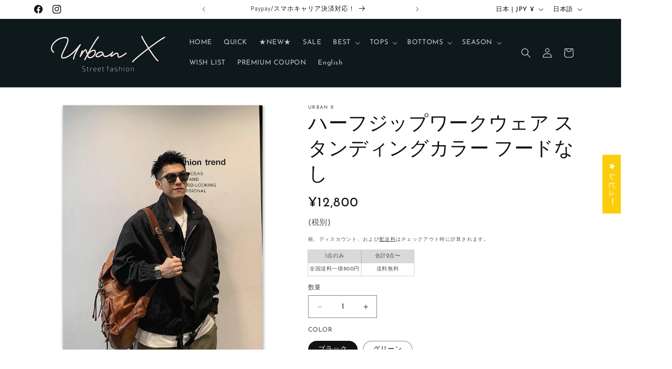

--- FILE ---
content_type: text/html; charset=utf-8
request_url: https://urban-x.store/products/%E3%83%8F%E3%83%BC%E3%83%95%E3%82%B8%E3%83%83%E3%83%97%E3%83%AF%E3%83%BC%E3%82%AF%E3%82%A6%E3%82%A7%E3%82%A2-%E3%82%B9%E3%82%BF%E3%83%B3%E3%83%87%E3%82%A3%E3%83%B3%E3%82%B0%E3%82%AB%E3%83%A9%E3%83%BC-%E3%83%95%E3%83%BC%E3%83%89%E3%81%AA%E3%81%97
body_size: 61377
content:
<!doctype html>
<html class="js" lang="ja">
  <head>
    <meta charset="utf-8">
    <meta http-equiv="X-UA-Compatible" content="IE=edge">
    <meta name="viewport" content="width=device-width,initial-scale=1">
    <meta name="theme-color" content="">
    <link rel="canonical" href="https://urban-x.store/products/%e3%83%8f%e3%83%bc%e3%83%95%e3%82%b8%e3%83%83%e3%83%97%e3%83%af%e3%83%bc%e3%82%af%e3%82%a6%e3%82%a7%e3%82%a2-%e3%82%b9%e3%82%bf%e3%83%b3%e3%83%87%e3%82%a3%e3%83%b3%e3%82%b0%e3%82%ab%e3%83%a9%e3%83%bc-%e3%83%95%e3%83%bc%e3%83%89%e3%81%aa%e3%81%97"><link rel="icon" type="image/png" href="//urban-x.store/cdn/shop/files/2023-02-12_4.05.17.png?crop=center&height=32&v=1676221998&width=32"><link rel="preconnect" href="https://fonts.shopifycdn.com" crossorigin><title>
      ハーフジップワークウェア スタンディングカラー フードなし
 &ndash; Urban X</title>

    
      <meta name="description" content="【サイズ表：Tops】 サイズ 着丈 肩幅 胸囲 袖丈 M 69 60 140 57 L 71 62 144 58 XL 73 64 148 59 2XL 75 66 152 60 ※1～3㎝程度の誤差がある場合がございます。 【モデルサイズ】 モデル　175cm/62.5kg　ゆったりめフィットL">
    

    

<meta property="og:site_name" content="Urban X">
<meta property="og:url" content="https://urban-x.store/products/%e3%83%8f%e3%83%bc%e3%83%95%e3%82%b8%e3%83%83%e3%83%97%e3%83%af%e3%83%bc%e3%82%af%e3%82%a6%e3%82%a7%e3%82%a2-%e3%82%b9%e3%82%bf%e3%83%b3%e3%83%87%e3%82%a3%e3%83%b3%e3%82%b0%e3%82%ab%e3%83%a9%e3%83%bc-%e3%83%95%e3%83%bc%e3%83%89%e3%81%aa%e3%81%97">
<meta property="og:title" content="ハーフジップワークウェア スタンディングカラー フードなし">
<meta property="og:type" content="product">
<meta property="og:description" content="【サイズ表：Tops】 サイズ 着丈 肩幅 胸囲 袖丈 M 69 60 140 57 L 71 62 144 58 XL 73 64 148 59 2XL 75 66 152 60 ※1～3㎝程度の誤差がある場合がございます。 【モデルサイズ】 モデル　175cm/62.5kg　ゆったりめフィットL"><meta property="og:image" content="http://urban-x.store/cdn/shop/products/O1CN01I5xsHI253JH2AYsAa__1692347470.jpg?v=1699436347">
  <meta property="og:image:secure_url" content="https://urban-x.store/cdn/shop/products/O1CN01I5xsHI253JH2AYsAa__1692347470.jpg?v=1699436347">
  <meta property="og:image:width" content="750">
  <meta property="og:image:height" content="1000"><meta property="og:price:amount" content="12,800">
  <meta property="og:price:currency" content="JPY"><meta name="twitter:card" content="summary_large_image">
<meta name="twitter:title" content="ハーフジップワークウェア スタンディングカラー フードなし">
<meta name="twitter:description" content="【サイズ表：Tops】 サイズ 着丈 肩幅 胸囲 袖丈 M 69 60 140 57 L 71 62 144 58 XL 73 64 148 59 2XL 75 66 152 60 ※1～3㎝程度の誤差がある場合がございます。 【モデルサイズ】 モデル　175cm/62.5kg　ゆったりめフィットL">


    <script src="//urban-x.store/cdn/shop/t/6/assets/constants.js?v=132983761750457495441723647460" defer="defer"></script>
    <script src="//urban-x.store/cdn/shop/t/6/assets/pubsub.js?v=158357773527763999511723647461" defer="defer"></script>
    <script src="//urban-x.store/cdn/shop/t/6/assets/global.js?v=88558128918567037191723647460" defer="defer"></script>
    <script src="//urban-x.store/cdn/shop/t/6/assets/details-disclosure.js?v=13653116266235556501723647460" defer="defer"></script>
    <script src="//urban-x.store/cdn/shop/t/6/assets/details-modal.js?v=25581673532751508451723647460" defer="defer"></script>
    <script src="//urban-x.store/cdn/shop/t/6/assets/search-form.js?v=133129549252120666541723647461" defer="defer"></script><script src="//urban-x.store/cdn/shop/t/6/assets/animations.js?v=88693664871331136111723647459" defer="defer"></script><script>window.performance && window.performance.mark && window.performance.mark('shopify.content_for_header.start');</script><meta name="facebook-domain-verification" content="y3ce1k8a5rfbxugtgqi6oq3ijgv96d">
<meta name="google-site-verification" content="OIaRwxWEPWfyEb5mb6dl6BBHT20cq35g6LFxbc0lphk">
<meta id="shopify-digital-wallet" name="shopify-digital-wallet" content="/71921795355/digital_wallets/dialog">
<meta name="shopify-checkout-api-token" content="18374fc787e65a63c0448eacadd5a84a">
<meta id="in-context-paypal-metadata" data-shop-id="71921795355" data-venmo-supported="false" data-environment="production" data-locale="ja_JP" data-paypal-v4="true" data-currency="JPY">
<link rel="alternate" hreflang="x-default" href="https://urban-x.store/products/%E3%83%8F%E3%83%BC%E3%83%95%E3%82%B8%E3%83%83%E3%83%97%E3%83%AF%E3%83%BC%E3%82%AF%E3%82%A6%E3%82%A7%E3%82%A2-%E3%82%B9%E3%82%BF%E3%83%B3%E3%83%87%E3%82%A3%E3%83%B3%E3%82%B0%E3%82%AB%E3%83%A9%E3%83%BC-%E3%83%95%E3%83%BC%E3%83%89%E3%81%AA%E3%81%97">
<link rel="alternate" hreflang="ja" href="https://urban-x.store/products/%E3%83%8F%E3%83%BC%E3%83%95%E3%82%B8%E3%83%83%E3%83%97%E3%83%AF%E3%83%BC%E3%82%AF%E3%82%A6%E3%82%A7%E3%82%A2-%E3%82%B9%E3%82%BF%E3%83%B3%E3%83%87%E3%82%A3%E3%83%B3%E3%82%B0%E3%82%AB%E3%83%A9%E3%83%BC-%E3%83%95%E3%83%BC%E3%83%89%E3%81%AA%E3%81%97">
<link rel="alternate" hreflang="en" href="https://urban-x.store/en/products/%E3%83%8F%E3%83%BC%E3%83%95%E3%82%B8%E3%83%83%E3%83%97%E3%83%AF%E3%83%BC%E3%82%AF%E3%82%A6%E3%82%A7%E3%82%A2-%E3%82%B9%E3%82%BF%E3%83%B3%E3%83%87%E3%82%A3%E3%83%B3%E3%82%B0%E3%82%AB%E3%83%A9%E3%83%BC-%E3%83%95%E3%83%BC%E3%83%89%E3%81%AA%E3%81%97">
<link rel="alternate" type="application/json+oembed" href="https://urban-x.store/products/%e3%83%8f%e3%83%bc%e3%83%95%e3%82%b8%e3%83%83%e3%83%97%e3%83%af%e3%83%bc%e3%82%af%e3%82%a6%e3%82%a7%e3%82%a2-%e3%82%b9%e3%82%bf%e3%83%b3%e3%83%87%e3%82%a3%e3%83%b3%e3%82%b0%e3%82%ab%e3%83%a9%e3%83%bc-%e3%83%95%e3%83%bc%e3%83%89%e3%81%aa%e3%81%97.oembed">
<script async="async" src="/checkouts/internal/preloads.js?locale=ja-JP"></script>
<script id="shopify-features" type="application/json">{"accessToken":"18374fc787e65a63c0448eacadd5a84a","betas":["rich-media-storefront-analytics"],"domain":"urban-x.store","predictiveSearch":false,"shopId":71921795355,"locale":"ja"}</script>
<script>var Shopify = Shopify || {};
Shopify.shop = "urbanx-official.myshopify.com";
Shopify.locale = "ja";
Shopify.currency = {"active":"JPY","rate":"1.0"};
Shopify.country = "JP";
Shopify.theme = {"name":"Dawnの更新されたコピーの更新されたコピーの更新されたコピー","id":170864804123,"schema_name":"Dawn","schema_version":"15.0.2","theme_store_id":887,"role":"main"};
Shopify.theme.handle = "null";
Shopify.theme.style = {"id":null,"handle":null};
Shopify.cdnHost = "urban-x.store/cdn";
Shopify.routes = Shopify.routes || {};
Shopify.routes.root = "/";</script>
<script type="module">!function(o){(o.Shopify=o.Shopify||{}).modules=!0}(window);</script>
<script>!function(o){function n(){var o=[];function n(){o.push(Array.prototype.slice.apply(arguments))}return n.q=o,n}var t=o.Shopify=o.Shopify||{};t.loadFeatures=n(),t.autoloadFeatures=n()}(window);</script>
<script id="shop-js-analytics" type="application/json">{"pageType":"product"}</script>
<script defer="defer" async type="module" src="//urban-x.store/cdn/shopifycloud/shop-js/modules/v2/client.init-shop-cart-sync_Cun6Ba8E.ja.esm.js"></script>
<script defer="defer" async type="module" src="//urban-x.store/cdn/shopifycloud/shop-js/modules/v2/chunk.common_DGWubyOB.esm.js"></script>
<script type="module">
  await import("//urban-x.store/cdn/shopifycloud/shop-js/modules/v2/client.init-shop-cart-sync_Cun6Ba8E.ja.esm.js");
await import("//urban-x.store/cdn/shopifycloud/shop-js/modules/v2/chunk.common_DGWubyOB.esm.js");

  window.Shopify.SignInWithShop?.initShopCartSync?.({"fedCMEnabled":true,"windoidEnabled":true});

</script>
<script>(function() {
  var isLoaded = false;
  function asyncLoad() {
    if (isLoaded) return;
    isLoaded = true;
    var urls = ["https:\/\/wishlisthero-assets.revampco.com\/store-front\/bundle2.js?shop=urbanx-official.myshopify.com","\/\/cdn.shopify.com\/proxy\/1603d291b901ca1496c421657d058b980ffb6b7116fd712fede1b6d75627ee43\/asia-northeast1-ydn-pr.cloudfunctions.net\/script?shop=urbanx-official.myshopify.com\u0026sp-cache-control=cHVibGljLCBtYXgtYWdlPTkwMA"];
    for (var i = 0; i < urls.length; i++) {
      var s = document.createElement('script');
      s.type = 'text/javascript';
      s.async = true;
      s.src = urls[i];
      var x = document.getElementsByTagName('script')[0];
      x.parentNode.insertBefore(s, x);
    }
  };
  if(window.attachEvent) {
    window.attachEvent('onload', asyncLoad);
  } else {
    window.addEventListener('load', asyncLoad, false);
  }
})();</script>
<script id="__st">var __st={"a":71921795355,"offset":32400,"reqid":"c6049d7d-7026-45a3-9a79-9b6c55983996-1768748202","pageurl":"urban-x.store\/products\/%E3%83%8F%E3%83%BC%E3%83%95%E3%82%B8%E3%83%83%E3%83%97%E3%83%AF%E3%83%BC%E3%82%AF%E3%82%A6%E3%82%A7%E3%82%A2-%E3%82%B9%E3%82%BF%E3%83%B3%E3%83%87%E3%82%A3%E3%83%B3%E3%82%B0%E3%82%AB%E3%83%A9%E3%83%BC-%E3%83%95%E3%83%BC%E3%83%89%E3%81%AA%E3%81%97","u":"ff55cfc3bb32","p":"product","rtyp":"product","rid":8123320959259};</script>
<script>window.ShopifyPaypalV4VisibilityTracking = true;</script>
<script id="captcha-bootstrap">!function(){'use strict';const t='contact',e='account',n='new_comment',o=[[t,t],['blogs',n],['comments',n],[t,'customer']],c=[[e,'customer_login'],[e,'guest_login'],[e,'recover_customer_password'],[e,'create_customer']],r=t=>t.map((([t,e])=>`form[action*='/${t}']:not([data-nocaptcha='true']) input[name='form_type'][value='${e}']`)).join(','),a=t=>()=>t?[...document.querySelectorAll(t)].map((t=>t.form)):[];function s(){const t=[...o],e=r(t);return a(e)}const i='password',u='form_key',d=['recaptcha-v3-token','g-recaptcha-response','h-captcha-response',i],f=()=>{try{return window.sessionStorage}catch{return}},m='__shopify_v',_=t=>t.elements[u];function p(t,e,n=!1){try{const o=window.sessionStorage,c=JSON.parse(o.getItem(e)),{data:r}=function(t){const{data:e,action:n}=t;return t[m]||n?{data:e,action:n}:{data:t,action:n}}(c);for(const[e,n]of Object.entries(r))t.elements[e]&&(t.elements[e].value=n);n&&o.removeItem(e)}catch(o){console.error('form repopulation failed',{error:o})}}const l='form_type',E='cptcha';function T(t){t.dataset[E]=!0}const w=window,h=w.document,L='Shopify',v='ce_forms',y='captcha';let A=!1;((t,e)=>{const n=(g='f06e6c50-85a8-45c8-87d0-21a2b65856fe',I='https://cdn.shopify.com/shopifycloud/storefront-forms-hcaptcha/ce_storefront_forms_captcha_hcaptcha.v1.5.2.iife.js',D={infoText:'hCaptchaによる保護',privacyText:'プライバシー',termsText:'利用規約'},(t,e,n)=>{const o=w[L][v],c=o.bindForm;if(c)return c(t,g,e,D).then(n);var r;o.q.push([[t,g,e,D],n]),r=I,A||(h.body.append(Object.assign(h.createElement('script'),{id:'captcha-provider',async:!0,src:r})),A=!0)});var g,I,D;w[L]=w[L]||{},w[L][v]=w[L][v]||{},w[L][v].q=[],w[L][y]=w[L][y]||{},w[L][y].protect=function(t,e){n(t,void 0,e),T(t)},Object.freeze(w[L][y]),function(t,e,n,w,h,L){const[v,y,A,g]=function(t,e,n){const i=e?o:[],u=t?c:[],d=[...i,...u],f=r(d),m=r(i),_=r(d.filter((([t,e])=>n.includes(e))));return[a(f),a(m),a(_),s()]}(w,h,L),I=t=>{const e=t.target;return e instanceof HTMLFormElement?e:e&&e.form},D=t=>v().includes(t);t.addEventListener('submit',(t=>{const e=I(t);if(!e)return;const n=D(e)&&!e.dataset.hcaptchaBound&&!e.dataset.recaptchaBound,o=_(e),c=g().includes(e)&&(!o||!o.value);(n||c)&&t.preventDefault(),c&&!n&&(function(t){try{if(!f())return;!function(t){const e=f();if(!e)return;const n=_(t);if(!n)return;const o=n.value;o&&e.removeItem(o)}(t);const e=Array.from(Array(32),(()=>Math.random().toString(36)[2])).join('');!function(t,e){_(t)||t.append(Object.assign(document.createElement('input'),{type:'hidden',name:u})),t.elements[u].value=e}(t,e),function(t,e){const n=f();if(!n)return;const o=[...t.querySelectorAll(`input[type='${i}']`)].map((({name:t})=>t)),c=[...d,...o],r={};for(const[a,s]of new FormData(t).entries())c.includes(a)||(r[a]=s);n.setItem(e,JSON.stringify({[m]:1,action:t.action,data:r}))}(t,e)}catch(e){console.error('failed to persist form',e)}}(e),e.submit())}));const S=(t,e)=>{t&&!t.dataset[E]&&(n(t,e.some((e=>e===t))),T(t))};for(const o of['focusin','change'])t.addEventListener(o,(t=>{const e=I(t);D(e)&&S(e,y())}));const B=e.get('form_key'),M=e.get(l),P=B&&M;t.addEventListener('DOMContentLoaded',(()=>{const t=y();if(P)for(const e of t)e.elements[l].value===M&&p(e,B);[...new Set([...A(),...v().filter((t=>'true'===t.dataset.shopifyCaptcha))])].forEach((e=>S(e,t)))}))}(h,new URLSearchParams(w.location.search),n,t,e,['guest_login'])})(!1,!0)}();</script>
<script integrity="sha256-4kQ18oKyAcykRKYeNunJcIwy7WH5gtpwJnB7kiuLZ1E=" data-source-attribution="shopify.loadfeatures" defer="defer" src="//urban-x.store/cdn/shopifycloud/storefront/assets/storefront/load_feature-a0a9edcb.js" crossorigin="anonymous"></script>
<script data-source-attribution="shopify.dynamic_checkout.dynamic.init">var Shopify=Shopify||{};Shopify.PaymentButton=Shopify.PaymentButton||{isStorefrontPortableWallets:!0,init:function(){window.Shopify.PaymentButton.init=function(){};var t=document.createElement("script");t.src="https://urban-x.store/cdn/shopifycloud/portable-wallets/latest/portable-wallets.ja.js",t.type="module",document.head.appendChild(t)}};
</script>
<script data-source-attribution="shopify.dynamic_checkout.buyer_consent">
  function portableWalletsHideBuyerConsent(e){var t=document.getElementById("shopify-buyer-consent"),n=document.getElementById("shopify-subscription-policy-button");t&&n&&(t.classList.add("hidden"),t.setAttribute("aria-hidden","true"),n.removeEventListener("click",e))}function portableWalletsShowBuyerConsent(e){var t=document.getElementById("shopify-buyer-consent"),n=document.getElementById("shopify-subscription-policy-button");t&&n&&(t.classList.remove("hidden"),t.removeAttribute("aria-hidden"),n.addEventListener("click",e))}window.Shopify?.PaymentButton&&(window.Shopify.PaymentButton.hideBuyerConsent=portableWalletsHideBuyerConsent,window.Shopify.PaymentButton.showBuyerConsent=portableWalletsShowBuyerConsent);
</script>
<script>
  function portableWalletsCleanup(e){e&&e.src&&console.error("Failed to load portable wallets script "+e.src);var t=document.querySelectorAll("shopify-accelerated-checkout .shopify-payment-button__skeleton, shopify-accelerated-checkout-cart .wallet-cart-button__skeleton"),e=document.getElementById("shopify-buyer-consent");for(let e=0;e<t.length;e++)t[e].remove();e&&e.remove()}function portableWalletsNotLoadedAsModule(e){e instanceof ErrorEvent&&"string"==typeof e.message&&e.message.includes("import.meta")&&"string"==typeof e.filename&&e.filename.includes("portable-wallets")&&(window.removeEventListener("error",portableWalletsNotLoadedAsModule),window.Shopify.PaymentButton.failedToLoad=e,"loading"===document.readyState?document.addEventListener("DOMContentLoaded",window.Shopify.PaymentButton.init):window.Shopify.PaymentButton.init())}window.addEventListener("error",portableWalletsNotLoadedAsModule);
</script>

<script type="module" src="https://urban-x.store/cdn/shopifycloud/portable-wallets/latest/portable-wallets.ja.js" onError="portableWalletsCleanup(this)" crossorigin="anonymous"></script>
<script nomodule>
  document.addEventListener("DOMContentLoaded", portableWalletsCleanup);
</script>

<link id="shopify-accelerated-checkout-styles" rel="stylesheet" media="screen" href="https://urban-x.store/cdn/shopifycloud/portable-wallets/latest/accelerated-checkout-backwards-compat.css" crossorigin="anonymous">
<style id="shopify-accelerated-checkout-cart">
        #shopify-buyer-consent {
  margin-top: 1em;
  display: inline-block;
  width: 100%;
}

#shopify-buyer-consent.hidden {
  display: none;
}

#shopify-subscription-policy-button {
  background: none;
  border: none;
  padding: 0;
  text-decoration: underline;
  font-size: inherit;
  cursor: pointer;
}

#shopify-subscription-policy-button::before {
  box-shadow: none;
}

      </style>
<script id="sections-script" data-sections="header" defer="defer" src="//urban-x.store/cdn/shop/t/6/compiled_assets/scripts.js?2645"></script>
<script>window.performance && window.performance.mark && window.performance.mark('shopify.content_for_header.end');</script>


    <style data-shopify>
      @font-face {
  font-family: "Josefin Sans";
  font-weight: 400;
  font-style: normal;
  font-display: swap;
  src: url("//urban-x.store/cdn/fonts/josefin_sans/josefinsans_n4.70f7efd699799949e6d9f99bc20843a2c86a2e0f.woff2") format("woff2"),
       url("//urban-x.store/cdn/fonts/josefin_sans/josefinsans_n4.35d308a1bdf56e5556bc2ac79702c721e4e2e983.woff") format("woff");
}

      @font-face {
  font-family: "Josefin Sans";
  font-weight: 700;
  font-style: normal;
  font-display: swap;
  src: url("//urban-x.store/cdn/fonts/josefin_sans/josefinsans_n7.4edc746dce14b53e39df223fba72d5f37c3d525d.woff2") format("woff2"),
       url("//urban-x.store/cdn/fonts/josefin_sans/josefinsans_n7.051568b12ab464ee8f0241094cdd7a1c80fbd08d.woff") format("woff");
}

      @font-face {
  font-family: "Josefin Sans";
  font-weight: 400;
  font-style: italic;
  font-display: swap;
  src: url("//urban-x.store/cdn/fonts/josefin_sans/josefinsans_i4.a2ba85bff59cf18a6ad90c24fe1808ddb8ce1343.woff2") format("woff2"),
       url("//urban-x.store/cdn/fonts/josefin_sans/josefinsans_i4.2dba61e1d135ab449e8e134ba633cf0d31863cc4.woff") format("woff");
}

      @font-face {
  font-family: "Josefin Sans";
  font-weight: 700;
  font-style: italic;
  font-display: swap;
  src: url("//urban-x.store/cdn/fonts/josefin_sans/josefinsans_i7.733dd5c50cdd7b706d9ec731b4016d1edd55db5e.woff2") format("woff2"),
       url("//urban-x.store/cdn/fonts/josefin_sans/josefinsans_i7.094ef86ca8f6eafea52b87b4f09feefb278e539d.woff") format("woff");
}

      @font-face {
  font-family: Abel;
  font-weight: 400;
  font-style: normal;
  font-display: swap;
  src: url("//urban-x.store/cdn/fonts/abel/abel_n4.0254805ccf79872a96d53996a984f2b9039f9995.woff2") format("woff2"),
       url("//urban-x.store/cdn/fonts/abel/abel_n4.635ebaebd760542724b79271de73bae7c2091173.woff") format("woff");
}


      
        :root,
        .color-background-1 {
          --color-background: 255,255,255;
        
          --gradient-background: #ffffff;
        

        

        --color-foreground: 18,18,18;
        --color-background-contrast: 191,191,191;
        --color-shadow: 18,18,18;
        --color-button: 35,126,199;
        --color-button-text: 255,255,255;
        --color-secondary-button: 255,255,255;
        --color-secondary-button-text: 18,18,18;
        --color-link: 18,18,18;
        --color-badge-foreground: 18,18,18;
        --color-badge-background: 255,255,255;
        --color-badge-border: 18,18,18;
        --payment-terms-background-color: rgb(255 255 255);
      }
      
        
        .color-background-2 {
          --color-background: 69,69,69;
        
          --gradient-background: #454545;
        

        

        --color-foreground: 18,18,18;
        --color-background-contrast: 5,5,5;
        --color-shadow: 18,18,18;
        --color-button: 18,18,18;
        --color-button-text: 69,69,69;
        --color-secondary-button: 69,69,69;
        --color-secondary-button-text: 18,18,18;
        --color-link: 18,18,18;
        --color-badge-foreground: 18,18,18;
        --color-badge-background: 69,69,69;
        --color-badge-border: 18,18,18;
        --payment-terms-background-color: rgb(69 69 69);
      }
      
        
        .color-inverse {
          --color-background: 18,18,18;
        
          --gradient-background: #121212;
        

        

        --color-foreground: 255,255,255;
        --color-background-contrast: 146,146,146;
        --color-shadow: 18,18,18;
        --color-button: 255,255,255;
        --color-button-text: 18,18,18;
        --color-secondary-button: 18,18,18;
        --color-secondary-button-text: 255,255,255;
        --color-link: 255,255,255;
        --color-badge-foreground: 255,255,255;
        --color-badge-background: 18,18,18;
        --color-badge-border: 255,255,255;
        --payment-terms-background-color: rgb(18 18 18);
      }
      
        
        .color-accent-1 {
          --color-background: 35,126,199;
        
          --gradient-background: #237ec7;
        

        

        --color-foreground: 255,255,255;
        --color-background-contrast: 16,57,91;
        --color-shadow: 18,18,18;
        --color-button: 255,255,255;
        --color-button-text: 35,126,199;
        --color-secondary-button: 35,126,199;
        --color-secondary-button-text: 255,255,255;
        --color-link: 255,255,255;
        --color-badge-foreground: 255,255,255;
        --color-badge-background: 35,126,199;
        --color-badge-border: 255,255,255;
        --payment-terms-background-color: rgb(35 126 199);
      }
      
        
        .color-accent-2 {
          --color-background: 22,22,22;
        
          --gradient-background: #161616;
        

        

        --color-foreground: 255,255,255;
        --color-background-contrast: 150,150,150;
        --color-shadow: 18,18,18;
        --color-button: 255,255,255;
        --color-button-text: 22,22,22;
        --color-secondary-button: 22,22,22;
        --color-secondary-button-text: 255,255,255;
        --color-link: 255,255,255;
        --color-badge-foreground: 255,255,255;
        --color-badge-background: 22,22,22;
        --color-badge-border: 255,255,255;
        --payment-terms-background-color: rgb(22 22 22);
      }
      

      body, .color-background-1, .color-background-2, .color-inverse, .color-accent-1, .color-accent-2 {
        color: rgba(var(--color-foreground), 0.75);
        background-color: rgb(var(--color-background));
      }

      :root {
        --font-body-family: "Josefin Sans", sans-serif;
        --font-body-style: normal;
        --font-body-weight: 400;
        --font-body-weight-bold: 700;

        --font-heading-family: Abel, sans-serif;
        --font-heading-style: normal;
        --font-heading-weight: 400;

        --font-body-scale: 1.0;
        --font-heading-scale: 1.0;

        --media-padding: px;
        --media-border-opacity: 0.05;
        --media-border-width: 1px;
        --media-radius: 0px;
        --media-shadow-opacity: 0.0;
        --media-shadow-horizontal-offset: 0px;
        --media-shadow-vertical-offset: 4px;
        --media-shadow-blur-radius: 5px;
        --media-shadow-visible: 0;

        --page-width: 120rem;
        --page-width-margin: 0rem;

        --product-card-image-padding: 0.0rem;
        --product-card-corner-radius: 0.0rem;
        --product-card-text-alignment: center;
        --product-card-border-width: 0.0rem;
        --product-card-border-opacity: 0.1;
        --product-card-shadow-opacity: 0.0;
        --product-card-shadow-visible: 0;
        --product-card-shadow-horizontal-offset: 0.0rem;
        --product-card-shadow-vertical-offset: 0.4rem;
        --product-card-shadow-blur-radius: 0.5rem;

        --collection-card-image-padding: 0.0rem;
        --collection-card-corner-radius: 0.0rem;
        --collection-card-text-alignment: left;
        --collection-card-border-width: 0.0rem;
        --collection-card-border-opacity: 0.1;
        --collection-card-shadow-opacity: 0.0;
        --collection-card-shadow-visible: 0;
        --collection-card-shadow-horizontal-offset: 0.0rem;
        --collection-card-shadow-vertical-offset: 0.4rem;
        --collection-card-shadow-blur-radius: 0.5rem;

        --blog-card-image-padding: 0.0rem;
        --blog-card-corner-radius: 0.0rem;
        --blog-card-text-alignment: left;
        --blog-card-border-width: 0.0rem;
        --blog-card-border-opacity: 0.1;
        --blog-card-shadow-opacity: 0.0;
        --blog-card-shadow-visible: 0;
        --blog-card-shadow-horizontal-offset: 0.0rem;
        --blog-card-shadow-vertical-offset: 0.4rem;
        --blog-card-shadow-blur-radius: 0.5rem;

        --badge-corner-radius: 4.0rem;

        --popup-border-width: 1px;
        --popup-border-opacity: 0.1;
        --popup-corner-radius: 0px;
        --popup-shadow-opacity: 0.0;
        --popup-shadow-horizontal-offset: 0px;
        --popup-shadow-vertical-offset: 4px;
        --popup-shadow-blur-radius: 5px;

        --drawer-border-width: 1px;
        --drawer-border-opacity: 0.1;
        --drawer-shadow-opacity: 0.0;
        --drawer-shadow-horizontal-offset: 0px;
        --drawer-shadow-vertical-offset: 4px;
        --drawer-shadow-blur-radius: 5px;

        --spacing-sections-desktop: 0px;
        --spacing-sections-mobile: 0px;

        --grid-desktop-vertical-spacing: 8px;
        --grid-desktop-horizontal-spacing: 8px;
        --grid-mobile-vertical-spacing: 4px;
        --grid-mobile-horizontal-spacing: 4px;

        --text-boxes-border-opacity: 0.1;
        --text-boxes-border-width: 0px;
        --text-boxes-radius: 0px;
        --text-boxes-shadow-opacity: 0.0;
        --text-boxes-shadow-visible: 0;
        --text-boxes-shadow-horizontal-offset: 0px;
        --text-boxes-shadow-vertical-offset: 4px;
        --text-boxes-shadow-blur-radius: 5px;

        --buttons-radius: 6px;
        --buttons-radius-outset: 7px;
        --buttons-border-width: 1px;
        --buttons-border-opacity: 1.0;
        --buttons-shadow-opacity: 0.55;
        --buttons-shadow-visible: 1;
        --buttons-shadow-horizontal-offset: 0px;
        --buttons-shadow-vertical-offset: 4px;
        --buttons-shadow-blur-radius: 5px;
        --buttons-border-offset: 0.3px;

        --inputs-radius: 0px;
        --inputs-border-width: 1px;
        --inputs-border-opacity: 0.55;
        --inputs-shadow-opacity: 0.0;
        --inputs-shadow-horizontal-offset: 0px;
        --inputs-margin-offset: 0px;
        --inputs-shadow-vertical-offset: 4px;
        --inputs-shadow-blur-radius: 5px;
        --inputs-radius-outset: 0px;

        --variant-pills-radius: 40px;
        --variant-pills-border-width: 1px;
        --variant-pills-border-opacity: 0.55;
        --variant-pills-shadow-opacity: 0.0;
        --variant-pills-shadow-horizontal-offset: 0px;
        --variant-pills-shadow-vertical-offset: 4px;
        --variant-pills-shadow-blur-radius: 5px;
      }

      *,
      *::before,
      *::after {
        box-sizing: inherit;
      }

      html {
        box-sizing: border-box;
        font-size: calc(var(--font-body-scale) * 62.5%);
        height: 100%;
      }

      body {
        display: grid;
        grid-template-rows: auto auto 1fr auto;
        grid-template-columns: 100%;
        min-height: 100%;
        margin: 0;
        font-size: 1.5rem;
        letter-spacing: 0.06rem;
        line-height: calc(1 + 0.8 / var(--font-body-scale));
        font-family: var(--font-body-family);
        font-style: var(--font-body-style);
        font-weight: var(--font-body-weight);
      }

      @media screen and (min-width: 750px) {
        body {
          font-size: 1.6rem;
        }
      }
    </style>

    <link href="//urban-x.store/cdn/shop/t/6/assets/base.css?v=144968985024194912401723647459" rel="stylesheet" type="text/css" media="all" />
    <link rel="stylesheet" href="//urban-x.store/cdn/shop/t/6/assets/component-cart-items.css?v=127384614032664249911723647460" media="print" onload="this.media='all'">
      <link rel="preload" as="font" href="//urban-x.store/cdn/fonts/josefin_sans/josefinsans_n4.70f7efd699799949e6d9f99bc20843a2c86a2e0f.woff2" type="font/woff2" crossorigin>
      

      <link rel="preload" as="font" href="//urban-x.store/cdn/fonts/abel/abel_n4.0254805ccf79872a96d53996a984f2b9039f9995.woff2" type="font/woff2" crossorigin>
      
<link href="//urban-x.store/cdn/shop/t/6/assets/component-localization-form.css?v=120620094879297847921723647460" rel="stylesheet" type="text/css" media="all" />
      <script src="//urban-x.store/cdn/shop/t/6/assets/localization-form.js?v=144176611646395275351723647460" defer="defer"></script><link
        rel="stylesheet"
        href="//urban-x.store/cdn/shop/t/6/assets/component-predictive-search.css?v=118923337488134913561723647460"
        media="print"
        onload="this.media='all'"
      ><script>
      if (Shopify.designMode) {
        document.documentElement.classList.add('shopify-design-mode');
      }
    </script>
    
    <script src="https://cdn.paidy.com/promotional-messaging/general/paidy-upsell-widget.js" defer="defer"></script>
    
  <!-- BEGIN app block: shopify://apps/judge-me-reviews/blocks/judgeme_core/61ccd3b1-a9f2-4160-9fe9-4fec8413e5d8 --><!-- Start of Judge.me Core -->






<link rel="dns-prefetch" href="https://cdnwidget.judge.me">
<link rel="dns-prefetch" href="https://cdn.judge.me">
<link rel="dns-prefetch" href="https://cdn1.judge.me">
<link rel="dns-prefetch" href="https://api.judge.me">

<script data-cfasync='false' class='jdgm-settings-script'>window.jdgmSettings={"pagination":5,"disable_web_reviews":false,"badge_no_review_text":"レビューなし","badge_n_reviews_text":"({{ n }})","hide_badge_preview_if_no_reviews":true,"badge_hide_text":false,"enforce_center_preview_badge":false,"widget_title":"カスタマーレビュー","widget_open_form_text":"レビューを書く","widget_close_form_text":"レビューをキャンセル","widget_refresh_page_text":"ページを更新","widget_summary_text":"{{ number_of_reviews }} 件のレビューがあります","widget_no_review_text":"最初のレビューを書きましょう","widget_name_field_text":"表示名","widget_verified_name_field_text":"認証された名前（公開）","widget_name_placeholder_text":"表示名","widget_required_field_error_text":"このフィールドは必須です。","widget_email_field_text":"メールアドレス","widget_verified_email_field_text":"認証されたメール（非公開、編集不可）","widget_email_placeholder_text":"あなたのメールアドレス（非公開）","widget_email_field_error_text":"有効なメールアドレスを入力してください。","widget_rating_field_text":"評価","widget_review_title_field_text":"レビュータイトル","widget_review_title_placeholder_text":"レビューにタイトルをつける","widget_review_body_field_text":"レビュー内容","widget_review_body_placeholder_text":"ここに書き始めてください...","widget_pictures_field_text":"写真/動画（任意）","widget_submit_review_text":"レビューを送信","widget_submit_verified_review_text":"認証済みレビューを送信","widget_submit_success_msg_with_auto_publish":"ありがとうございます！数分後にページを更新して、あなたのレビューを確認してください。\u003ca href='https://judge.me/login' target='_blank' rel='nofollow noopener'\u003eJudge.me\u003c/a\u003eにログインすることで、レビューの削除や編集ができます。","widget_submit_success_msg_no_auto_publish":"ありがとうございます！あなたのレビューはショップ管理者の承認を得た後に公開されます。\u003ca href='https://judge.me/login' target='_blank' rel='nofollow noopener'\u003eJudge.me\u003c/a\u003eにログインすることで、レビューの削除や編集ができます。","widget_show_default_reviews_out_of_total_text":"{{ n_reviews }}件のレビューのうち{{ n_reviews_shown }}件を表示しています。","widget_show_all_link_text":"すべて表示","widget_show_less_link_text":"表示を減らす","widget_author_said_text":"{{ reviewer_name }}の言葉：","widget_days_text":"{{ n }}日前","widget_weeks_text":"{{ n }}週間前","widget_months_text":"{{ n }}ヶ月前","widget_years_text":"{{ n }}年前","widget_yesterday_text":"昨日","widget_today_text":"今日","widget_replied_text":"\u003e\u003e {{ shop_name }}の返信：","widget_read_more_text":"続きを読む","widget_reviewer_name_as_initial":"last_initial","widget_rating_filter_color":"","widget_rating_filter_see_all_text":"すべてのレビューを見る","widget_sorting_most_recent_text":"最新順","widget_sorting_highest_rating_text":"最高評価順","widget_sorting_lowest_rating_text":"最低評価順","widget_sorting_with_pictures_text":"写真付きのみ","widget_sorting_most_helpful_text":"最も役立つ順","widget_open_question_form_text":"質問する","widget_reviews_subtab_text":"レビュー","widget_questions_subtab_text":"質問","widget_question_label_text":"質問","widget_answer_label_text":"回答","widget_question_placeholder_text":"ここに質問を書いてください","widget_submit_question_text":"質問を送信","widget_question_submit_success_text":"ご質問ありがとうございます！回答があり次第ご連絡いたします。","verified_badge_text":"認証済み","verified_badge_bg_color":"","verified_badge_text_color":"","verified_badge_placement":"left-of-reviewer-name","widget_review_max_height":"","widget_hide_border":false,"widget_social_share":true,"widget_thumb":true,"widget_review_location_show":false,"widget_location_format":"country_only","all_reviews_include_out_of_store_products":true,"all_reviews_out_of_store_text":"（ストア外）","all_reviews_pagination":100,"all_reviews_product_name_prefix_text":"について","enable_review_pictures":true,"enable_question_anwser":false,"widget_theme":"leex","review_date_format":"mm/dd/yyyy","default_sort_method":"highest-rating","widget_product_reviews_subtab_text":"製品レビュー","widget_shop_reviews_subtab_text":"ショップレビュー","widget_other_products_reviews_text":"他の製品のレビュー","widget_store_reviews_subtab_text":"ショップレビュー","widget_no_store_reviews_text":"この店舗はまだレビューを受け取っていません","widget_web_restriction_product_reviews_text":"この製品に対するレビューはまだありません","widget_no_items_text":"アイテムが見つかりません","widget_show_more_text":"もっと見る","widget_write_a_store_review_text":"ストアレビューを書く","widget_other_languages_heading":"他の言語のレビュー","widget_translate_review_text":"レビューを{{ language }}に翻訳","widget_translating_review_text":"翻訳中...","widget_show_original_translation_text":"原文を表示 ({{ language }})","widget_translate_review_failed_text":"レビューを翻訳できませんでした。","widget_translate_review_retry_text":"再試行","widget_translate_review_try_again_later_text":"後でもう一度お試しください","show_product_url_for_grouped_product":false,"widget_sorting_pictures_first_text":"写真を最初に","show_pictures_on_all_rev_page_mobile":true,"show_pictures_on_all_rev_page_desktop":false,"floating_tab_hide_mobile_install_preference":false,"floating_tab_button_name":"★ レビュー","floating_tab_title":"お客様の声","floating_tab_button_color":"","floating_tab_button_background_color":"","floating_tab_url":"","floating_tab_url_enabled":false,"floating_tab_tab_style":"text","all_reviews_text_badge_text":"「お客様は、36 のレビューに基づいて 5/5 と評価しています.","all_reviews_text_badge_text_branded_style":"「お客様は、36 のレビューに基づいて 5/5 と評価しています.","is_all_reviews_text_badge_a_link":false,"show_stars_for_all_reviews_text_badge":false,"all_reviews_text_badge_url":"","all_reviews_text_style":"text","all_reviews_text_color_style":"judgeme_brand_color","all_reviews_text_color":"#108474","all_reviews_text_show_jm_brand":true,"featured_carousel_show_header":false,"featured_carousel_title":"お客様の声","testimonials_carousel_title":"お客様の声","videos_carousel_title":"お客様の声","cards_carousel_title":"お客様の声","featured_carousel_count_text":"{{ n }}件のレビューから","featured_carousel_add_link_to_all_reviews_page":true,"featured_carousel_url":"","featured_carousel_show_images":true,"featured_carousel_autoslide_interval":3,"featured_carousel_arrows_on_the_sides":true,"featured_carousel_height":250,"featured_carousel_width":100,"featured_carousel_image_size":0,"featured_carousel_image_height":250,"featured_carousel_arrow_color":"#b0b0b0","verified_count_badge_style":"vintage","verified_count_badge_orientation":"horizontal","verified_count_badge_color_style":"judgeme_brand_color","verified_count_badge_color":"#108474","is_verified_count_badge_a_link":false,"verified_count_badge_url":"","verified_count_badge_show_jm_brand":true,"widget_rating_preset_default":5,"widget_first_sub_tab":"product-reviews","widget_show_histogram":true,"widget_histogram_use_custom_color":false,"widget_pagination_use_custom_color":false,"widget_star_use_custom_color":false,"widget_verified_badge_use_custom_color":false,"widget_write_review_use_custom_color":false,"picture_reminder_submit_button":"Upload Pictures","enable_review_videos":true,"mute_video_by_default":true,"widget_sorting_videos_first_text":"動画を最初に","widget_review_pending_text":"保留中","featured_carousel_items_for_large_screen":4,"social_share_options_order":"Facebook,Twitter","remove_microdata_snippet":false,"disable_json_ld":false,"enable_json_ld_products":false,"preview_badge_show_question_text":false,"preview_badge_no_question_text":"質問なし","preview_badge_n_question_text":"{{ number_of_questions }}件の質問","qa_badge_show_icon":false,"qa_badge_position":"same-row","remove_judgeme_branding":true,"widget_add_search_bar":false,"widget_search_bar_placeholder":"検索","widget_sorting_verified_only_text":"認証済みのみ","featured_carousel_theme":"aligned","featured_carousel_show_rating":true,"featured_carousel_show_title":true,"featured_carousel_show_body":true,"featured_carousel_show_date":false,"featured_carousel_show_reviewer":true,"featured_carousel_show_product":true,"featured_carousel_header_background_color":"#108474","featured_carousel_header_text_color":"#ffffff","featured_carousel_name_product_separator":"reviewed","featured_carousel_full_star_background":"#108474","featured_carousel_empty_star_background":"#dadada","featured_carousel_vertical_theme_background":"#f9fafb","featured_carousel_verified_badge_enable":true,"featured_carousel_verified_badge_color":"#108474","featured_carousel_border_style":"round","featured_carousel_review_line_length_limit":3,"featured_carousel_more_reviews_button_text":"さらにレビューを読む","featured_carousel_view_product_button_text":"製品を見る","all_reviews_page_load_reviews_on":"scroll","all_reviews_page_load_more_text":"さらにレビューを読み込む","disable_fb_tab_reviews":false,"enable_ajax_cdn_cache":false,"widget_advanced_speed_features":5,"widget_public_name_text":"のように公開表示","default_reviewer_name":"John Smith","default_reviewer_name_has_non_latin":true,"widget_reviewer_anonymous":"匿名","medals_widget_title":"Judge.me レビューメダル","medals_widget_background_color":"#f9fafb","medals_widget_position":"footer_all_pages","medals_widget_border_color":"#f9fafb","medals_widget_verified_text_position":"left","medals_widget_use_monochromatic_version":false,"medals_widget_elements_color":"#108474","show_reviewer_avatar":true,"widget_invalid_yt_video_url_error_text":"YouTubeビデオURLではありません","widget_max_length_field_error_text":"{0}文字以内で入力してください。","widget_show_country_flag":false,"widget_show_collected_via_shop_app":true,"widget_verified_by_shop_badge_style":"light","widget_verified_by_shop_text":"ショップによって認証","widget_show_photo_gallery":true,"widget_load_with_code_splitting":true,"widget_ugc_install_preference":false,"widget_ugc_title":"私たちが作り、あなたが共有","widget_ugc_subtitle":"タグ付けすると、あなたの写真が私たちのページで特集されます","widget_ugc_arrows_color":"#ffffff","widget_ugc_primary_button_text":"今すぐ購入","widget_ugc_primary_button_background_color":"#108474","widget_ugc_primary_button_text_color":"#ffffff","widget_ugc_primary_button_border_width":"0","widget_ugc_primary_button_border_style":"none","widget_ugc_primary_button_border_color":"#108474","widget_ugc_primary_button_border_radius":"25","widget_ugc_secondary_button_text":"さらに読み込む","widget_ugc_secondary_button_background_color":"#ffffff","widget_ugc_secondary_button_text_color":"#108474","widget_ugc_secondary_button_border_width":"2","widget_ugc_secondary_button_border_style":"solid","widget_ugc_secondary_button_border_color":"#108474","widget_ugc_secondary_button_border_radius":"25","widget_ugc_reviews_button_text":"レビューを見る","widget_ugc_reviews_button_background_color":"#ffffff","widget_ugc_reviews_button_text_color":"#108474","widget_ugc_reviews_button_border_width":"2","widget_ugc_reviews_button_border_style":"solid","widget_ugc_reviews_button_border_color":"#108474","widget_ugc_reviews_button_border_radius":"25","widget_ugc_reviews_button_link_to":"judgeme-reviews-page","widget_ugc_show_post_date":true,"widget_ugc_max_width":"800","widget_rating_metafield_value_type":true,"widget_primary_color":"#108474","widget_enable_secondary_color":false,"widget_secondary_color":"#edf5f5","widget_summary_average_rating_text":"5つ星中{{ average_rating }}つ星","widget_media_grid_title":"お客様の写真と動画","widget_media_grid_see_more_text":"もっと見る","widget_round_style":false,"widget_show_product_medals":true,"widget_verified_by_judgeme_text":"Judge.meによって認証","widget_show_store_medals":true,"widget_verified_by_judgeme_text_in_store_medals":"Judge.meによって認証","widget_media_field_exceed_quantity_message":"申し訳ありませんが、1つのレビューにつき{{ max_media }}つまでしか受け付けられません。","widget_media_field_exceed_limit_message":"{{ file_name }}が大きすぎます。{{ size_limit }}MB未満の{{ media_type }}を選択してください。","widget_review_submitted_text":"レビューが送信されました！","widget_question_submitted_text":"質問が送信されました！","widget_close_form_text_question":"キャンセル","widget_write_your_answer_here_text":"ここに回答を書いてください","widget_enabled_branded_link":true,"widget_show_collected_by_judgeme":false,"widget_reviewer_name_color":"","widget_write_review_text_color":"","widget_write_review_bg_color":"","widget_collected_by_judgeme_text":"Judge.meによって収集","widget_pagination_type":"standard","widget_load_more_text":"さらに読み込む","widget_load_more_color":"#108474","widget_full_review_text":"完全なレビュー","widget_read_more_reviews_text":"さらにレビューを読む","widget_read_questions_text":"質問を読む","widget_questions_and_answers_text":"質問と回答","widget_verified_by_text":"認証元","widget_verified_text":"認証済み","widget_number_of_reviews_text":"{{ number_of_reviews }}件のレビュー","widget_back_button_text":"戻る","widget_next_button_text":"次へ","widget_custom_forms_filter_button":"フィルター","custom_forms_style":"vertical","widget_show_review_information":true,"how_reviews_are_collected":"レビューの収集方法は？","widget_show_review_keywords":false,"widget_gdpr_statement":"あなたのデータの使用方法：あなたが残したレビューについてのみ、必要な場合にのみご連絡いたします。レビューを送信することで、Judge.meの\u003ca href='https://judge.me/terms' target='_blank' rel='nofollow noopener'\u003e利用規約\u003c/a\u003e、\u003ca href='https://judge.me/privacy' target='_blank' rel='nofollow noopener'\u003eプライバシーポリシー\u003c/a\u003e、\u003ca href='https://judge.me/content-policy' target='_blank' rel='nofollow noopener'\u003eコンテンツポリシー\u003c/a\u003eに同意したことになります。","widget_multilingual_sorting_enabled":true,"widget_translate_review_content_enabled":true,"widget_translate_review_content_method":"manual","popup_widget_review_selection":"automatically_with_pictures","popup_widget_round_border_style":true,"popup_widget_show_title":true,"popup_widget_show_body":true,"popup_widget_show_reviewer":false,"popup_widget_show_product":true,"popup_widget_show_pictures":true,"popup_widget_use_review_picture":true,"popup_widget_show_on_home_page":true,"popup_widget_show_on_product_page":true,"popup_widget_show_on_collection_page":true,"popup_widget_show_on_cart_page":true,"popup_widget_position":"bottom_left","popup_widget_first_review_delay":5,"popup_widget_duration":5,"popup_widget_interval":5,"popup_widget_review_count":5,"popup_widget_hide_on_mobile":true,"review_snippet_widget_round_border_style":true,"review_snippet_widget_card_color":"#FFFFFF","review_snippet_widget_slider_arrows_background_color":"#FFFFFF","review_snippet_widget_slider_arrows_color":"#000000","review_snippet_widget_star_color":"#108474","show_product_variant":false,"all_reviews_product_variant_label_text":"バリエーション: ","widget_show_verified_branding":false,"widget_ai_summary_title":"お客様の声","widget_ai_summary_disclaimer":"最近のカスタマーレビューに基づくAI搭載レビュー要約","widget_show_ai_summary":false,"widget_show_ai_summary_bg":false,"widget_show_review_title_input":true,"redirect_reviewers_invited_via_email":"review_widget","request_store_review_after_product_review":false,"request_review_other_products_in_order":false,"review_form_color_scheme":"default","review_form_corner_style":"square","review_form_star_color":{},"review_form_text_color":"#333333","review_form_background_color":"#ffffff","review_form_field_background_color":"#fafafa","review_form_button_color":{},"review_form_button_text_color":"#ffffff","review_form_modal_overlay_color":"#000000","review_content_screen_title_text":"この製品をどのように評価しますか？","review_content_introduction_text":"あなたの体験について少し共有していただけると嬉しいです。","store_review_form_title_text":"このストアをどのように評価しますか？","store_review_form_introduction_text":"あなたの体験について少し共有していただけると嬉しいです。","show_review_guidance_text":true,"one_star_review_guidance_text":"悪い","five_star_review_guidance_text":"素晴らしい","customer_information_screen_title_text":"あなたについて","customer_information_introduction_text":"あなたについてもっと教えてください。","custom_questions_screen_title_text":"あなたの体験について詳しく","custom_questions_introduction_text":"あなたの体験についてより詳しく理解するための質問がいくつかあります。","review_submitted_screen_title_text":"レビューありがとうございます！","review_submitted_screen_thank_you_text":"現在処理中です。まもなくストアに表示されます。","review_submitted_screen_email_verification_text":"今送信したリンクをクリックしてメールアドレスを確認してください。これにより、レビューの信頼性を保つことができます。","review_submitted_request_store_review_text":"私たちとのお買い物体験を共有していただけませんか？","review_submitted_review_other_products_text":"これらの商品をレビューしていただけませんか？","store_review_screen_title_text":"あなたの購入体験を共有しますか？","store_review_introduction_text":"あなたのフィードバックを重視し、改善に活用します。あなたの思いや提案を共有してください。","reviewer_media_screen_title_picture_text":"写真を共有","reviewer_media_introduction_picture_text":"レビューを裏付ける写真をアップロードしてください。","reviewer_media_screen_title_video_text":"ビデオを共有","reviewer_media_introduction_video_text":"レビューを裏付けるビデオをアップロードしてください。","reviewer_media_screen_title_picture_or_video_text":"写真またはビデオを共有","reviewer_media_introduction_picture_or_video_text":"レビューを裏付ける写真またはビデオをアップロードしてください。","reviewer_media_youtube_url_text":"ここにYoutubeのURLを貼り付けてください","advanced_settings_next_step_button_text":"次へ","advanced_settings_close_review_button_text":"閉じる","modal_write_review_flow":false,"write_review_flow_required_text":"必須","write_review_flow_privacy_message_text":"個人情報を厳守します。","write_review_flow_anonymous_text":"匿名レビュー","write_review_flow_visibility_text":"これは他のお客様には表示されません。","write_review_flow_multiple_selection_help_text":"お好きなだけ選択してください","write_review_flow_single_selection_help_text":"一つのオプションを選択してください","write_review_flow_required_field_error_text":"この項目は必須です","write_review_flow_invalid_email_error_text":"有効なメールアドレスを入力してください","write_review_flow_max_length_error_text":"最大{{ max_length }}文字。","write_review_flow_media_upload_text":"\u003cb\u003eクリックしてアップロード\u003c/b\u003eまたはドラッグ\u0026ドロップ","write_review_flow_gdpr_statement":"必要な場合にのみ、あなたのレビューについてご連絡いたします。レビューを送信することで、当社の\u003ca href='https://judge.me/terms' target='_blank' rel='nofollow noopener'\u003e利用規約\u003c/a\u003eおよび\u003ca href='https://judge.me/privacy' target='_blank' rel='nofollow noopener'\u003eプライバシーポリシー\u003c/a\u003eに同意したものとみなされます。","rating_only_reviews_enabled":false,"show_negative_reviews_help_screen":false,"new_review_flow_help_screen_rating_threshold":3,"negative_review_resolution_screen_title_text":"もっと教えてください","negative_review_resolution_text":"お客様の体験は私たちにとって重要です。ご購入に問題がございましたら、私たちがサポートいたします。お気軽にお問い合わせください。状況を改善する機会をいただければ幸いです。","negative_review_resolution_button_text":"お問い合わせ","negative_review_resolution_proceed_with_review_text":"レビューを残す","negative_review_resolution_subject":"{{ shop_name }}での購入に関する問題。{{ order_name }}","preview_badge_collection_page_install_status":false,"widget_review_custom_css":"","preview_badge_custom_css":"","preview_badge_stars_count":"5-stars","featured_carousel_custom_css":"","floating_tab_custom_css":"","all_reviews_widget_custom_css":"","medals_widget_custom_css":"","verified_badge_custom_css":"","all_reviews_text_custom_css":"","transparency_badges_collected_via_store_invite":false,"transparency_badges_from_another_provider":false,"transparency_badges_collected_from_store_visitor":false,"transparency_badges_collected_by_verified_review_provider":false,"transparency_badges_earned_reward":false,"transparency_badges_collected_via_store_invite_text":"ストア招待によるレビュー収集","transparency_badges_from_another_provider_text":"他のプロバイダーからのレビュー収集","transparency_badges_collected_from_store_visitor_text":"ストア訪問者からのレビュー収集","transparency_badges_written_in_google_text":"Googleで書かれたレビュー","transparency_badges_written_in_etsy_text":"Etsyで書かれたレビュー","transparency_badges_written_in_shop_app_text":"Shop Appで書かれたレビュー","transparency_badges_earned_reward_text":"将来の購入に対する報酬を獲得したレビュー","product_review_widget_per_page":10,"widget_store_review_label_text":"ストアレビュー","checkout_comment_extension_title_on_product_page":"Customer Comments","checkout_comment_extension_num_latest_comment_show":5,"checkout_comment_extension_format":"name_and_timestamp","checkout_comment_customer_name":"last_initial","checkout_comment_comment_notification":true,"preview_badge_collection_page_install_preference":true,"preview_badge_home_page_install_preference":false,"preview_badge_product_page_install_preference":true,"review_widget_install_preference":"","review_carousel_install_preference":false,"floating_reviews_tab_install_preference":"none","verified_reviews_count_badge_install_preference":false,"all_reviews_text_install_preference":false,"review_widget_best_location":true,"judgeme_medals_install_preference":false,"review_widget_revamp_enabled":false,"review_widget_qna_enabled":false,"review_widget_header_theme":"minimal","review_widget_widget_title_enabled":true,"review_widget_header_text_size":"medium","review_widget_header_text_weight":"regular","review_widget_average_rating_style":"compact","review_widget_bar_chart_enabled":true,"review_widget_bar_chart_type":"numbers","review_widget_bar_chart_style":"standard","review_widget_expanded_media_gallery_enabled":false,"review_widget_reviews_section_theme":"standard","review_widget_image_style":"thumbnails","review_widget_review_image_ratio":"square","review_widget_stars_size":"medium","review_widget_verified_badge":"standard_text","review_widget_review_title_text_size":"medium","review_widget_review_text_size":"medium","review_widget_review_text_length":"medium","review_widget_number_of_columns_desktop":3,"review_widget_carousel_transition_speed":5,"review_widget_custom_questions_answers_display":"always","review_widget_button_text_color":"#FFFFFF","review_widget_text_color":"#000000","review_widget_lighter_text_color":"#7B7B7B","review_widget_corner_styling":"soft","review_widget_review_word_singular":"レビュー","review_widget_review_word_plural":"レビュー","review_widget_voting_label":"役立つ？","review_widget_shop_reply_label":"{{ shop_name }}からの返信：","review_widget_filters_title":"フィルター","qna_widget_question_word_singular":"質問","qna_widget_question_word_plural":"質問","qna_widget_answer_reply_label":"{{ answerer_name }}からの返信：","qna_content_screen_title_text":"この商品について質問","qna_widget_question_required_field_error_text":"質問を入力してください。","qna_widget_flow_gdpr_statement":"必要な場合にのみ、あなたの質問についてご連絡いたします。質問を送信することで、当社の\u003ca href='https://judge.me/terms' target='_blank' rel='nofollow noopener'\u003e利用規約\u003c/a\u003eおよび\u003ca href='https://judge.me/privacy' target='_blank' rel='nofollow noopener'\u003eプライバシーポリシー\u003c/a\u003eに同意したものとみなされます。","qna_widget_question_submitted_text":"質問ありがとうございます！","qna_widget_close_form_text_question":"閉じる","qna_widget_question_submit_success_text":"あなたの質問に回答が届いたら、あなたにメールでお知らせします。","all_reviews_widget_v2025_enabled":false,"all_reviews_widget_v2025_header_theme":"default","all_reviews_widget_v2025_widget_title_enabled":true,"all_reviews_widget_v2025_header_text_size":"medium","all_reviews_widget_v2025_header_text_weight":"regular","all_reviews_widget_v2025_average_rating_style":"compact","all_reviews_widget_v2025_bar_chart_enabled":true,"all_reviews_widget_v2025_bar_chart_type":"numbers","all_reviews_widget_v2025_bar_chart_style":"standard","all_reviews_widget_v2025_expanded_media_gallery_enabled":false,"all_reviews_widget_v2025_show_store_medals":true,"all_reviews_widget_v2025_show_photo_gallery":true,"all_reviews_widget_v2025_show_review_keywords":false,"all_reviews_widget_v2025_show_ai_summary":false,"all_reviews_widget_v2025_show_ai_summary_bg":false,"all_reviews_widget_v2025_add_search_bar":false,"all_reviews_widget_v2025_default_sort_method":"most-recent","all_reviews_widget_v2025_reviews_per_page":10,"all_reviews_widget_v2025_reviews_section_theme":"default","all_reviews_widget_v2025_image_style":"thumbnails","all_reviews_widget_v2025_review_image_ratio":"square","all_reviews_widget_v2025_stars_size":"medium","all_reviews_widget_v2025_verified_badge":"bold_badge","all_reviews_widget_v2025_review_title_text_size":"medium","all_reviews_widget_v2025_review_text_size":"medium","all_reviews_widget_v2025_review_text_length":"medium","all_reviews_widget_v2025_number_of_columns_desktop":3,"all_reviews_widget_v2025_carousel_transition_speed":5,"all_reviews_widget_v2025_custom_questions_answers_display":"always","all_reviews_widget_v2025_show_product_variant":false,"all_reviews_widget_v2025_show_reviewer_avatar":true,"all_reviews_widget_v2025_reviewer_name_as_initial":"","all_reviews_widget_v2025_review_location_show":false,"all_reviews_widget_v2025_location_format":"","all_reviews_widget_v2025_show_country_flag":false,"all_reviews_widget_v2025_verified_by_shop_badge_style":"light","all_reviews_widget_v2025_social_share":false,"all_reviews_widget_v2025_social_share_options_order":"Facebook,Twitter,LinkedIn,Pinterest","all_reviews_widget_v2025_pagination_type":"standard","all_reviews_widget_v2025_button_text_color":"#FFFFFF","all_reviews_widget_v2025_text_color":"#000000","all_reviews_widget_v2025_lighter_text_color":"#7B7B7B","all_reviews_widget_v2025_corner_styling":"soft","all_reviews_widget_v2025_title":"カスタマーレビュー","all_reviews_widget_v2025_ai_summary_title":"お客様がこのストアについて言っていること","all_reviews_widget_v2025_no_review_text":"最初のレビューを書きましょう","platform":"shopify","branding_url":"https://app.judge.me/reviews","branding_text":"Powered by Judge.me","locale":"en","reply_name":"Urban X","widget_version":"3.0","footer":true,"autopublish":true,"review_dates":false,"enable_custom_form":true,"shop_locale":"ja","enable_multi_locales_translations":true,"show_review_title_input":true,"review_verification_email_status":"never","can_be_branded":false,"reply_name_text":"Urban X"};</script> <style class='jdgm-settings-style'>﻿.jdgm-xx{left:0}:root{--jdgm-primary-color: #108474;--jdgm-secondary-color: rgba(16,132,116,0.1);--jdgm-star-color: #108474;--jdgm-write-review-text-color: white;--jdgm-write-review-bg-color: #108474;--jdgm-paginate-color: #108474;--jdgm-border-radius: 0;--jdgm-reviewer-name-color: #108474}.jdgm-histogram__bar-content{background-color:#108474}.jdgm-rev[data-verified-buyer=true] .jdgm-rev__icon.jdgm-rev__icon:after,.jdgm-rev__buyer-badge.jdgm-rev__buyer-badge{color:white;background-color:#108474}.jdgm-review-widget--small .jdgm-gallery.jdgm-gallery .jdgm-gallery__thumbnail-link:nth-child(8) .jdgm-gallery__thumbnail-wrapper.jdgm-gallery__thumbnail-wrapper:before{content:"もっと見る"}@media only screen and (min-width: 768px){.jdgm-gallery.jdgm-gallery .jdgm-gallery__thumbnail-link:nth-child(8) .jdgm-gallery__thumbnail-wrapper.jdgm-gallery__thumbnail-wrapper:before{content:"もっと見る"}}.jdgm-rev__thumb-btn{color:#108474}.jdgm-rev__thumb-btn:hover{opacity:0.8}.jdgm-rev__thumb-btn:not([disabled]):hover,.jdgm-rev__thumb-btn:hover,.jdgm-rev__thumb-btn:active,.jdgm-rev__thumb-btn:visited{color:#108474}.jdgm-prev-badge[data-average-rating='0.00']{display:none !important}.jdgm-rev .jdgm-rev__timestamp,.jdgm-quest .jdgm-rev__timestamp,.jdgm-carousel-item__timestamp{display:none !important}.jdgm-author-fullname{display:none !important}.jdgm-author-all-initials{display:none !important}.jdgm-rev-widg__title{visibility:hidden}.jdgm-rev-widg__summary-text{visibility:hidden}.jdgm-prev-badge__text{visibility:hidden}.jdgm-rev__prod-link-prefix:before{content:'について'}.jdgm-rev__variant-label:before{content:'バリエーション: '}.jdgm-rev__out-of-store-text:before{content:'（ストア外）'}@media only screen and (min-width: 768px){.jdgm-rev__pics .jdgm-rev_all-rev-page-picture-separator,.jdgm-rev__pics .jdgm-rev__product-picture{display:none}}.jdgm-preview-badge[data-template="index"]{display:none !important}.jdgm-verified-count-badget[data-from-snippet="true"]{display:none !important}.jdgm-carousel-wrapper[data-from-snippet="true"]{display:none !important}.jdgm-all-reviews-text[data-from-snippet="true"]{display:none !important}.jdgm-medals-section[data-from-snippet="true"]{display:none !important}.jdgm-ugc-media-wrapper[data-from-snippet="true"]{display:none !important}.jdgm-rev__transparency-badge[data-badge-type="review_collected_via_store_invitation"]{display:none !important}.jdgm-rev__transparency-badge[data-badge-type="review_collected_from_another_provider"]{display:none !important}.jdgm-rev__transparency-badge[data-badge-type="review_collected_from_store_visitor"]{display:none !important}.jdgm-rev__transparency-badge[data-badge-type="review_written_in_etsy"]{display:none !important}.jdgm-rev__transparency-badge[data-badge-type="review_written_in_google_business"]{display:none !important}.jdgm-rev__transparency-badge[data-badge-type="review_written_in_shop_app"]{display:none !important}.jdgm-rev__transparency-badge[data-badge-type="review_earned_for_future_purchase"]{display:none !important}.jdgm-review-snippet-widget .jdgm-rev-snippet-widget__cards-container .jdgm-rev-snippet-card{border-radius:8px;background:#fff}.jdgm-review-snippet-widget .jdgm-rev-snippet-widget__cards-container .jdgm-rev-snippet-card__rev-rating .jdgm-star{color:#108474}.jdgm-review-snippet-widget .jdgm-rev-snippet-widget__prev-btn,.jdgm-review-snippet-widget .jdgm-rev-snippet-widget__next-btn{border-radius:50%;background:#fff}.jdgm-review-snippet-widget .jdgm-rev-snippet-widget__prev-btn>svg,.jdgm-review-snippet-widget .jdgm-rev-snippet-widget__next-btn>svg{fill:#000}.jdgm-full-rev-modal.rev-snippet-widget .jm-mfp-container .jm-mfp-content,.jdgm-full-rev-modal.rev-snippet-widget .jm-mfp-container .jdgm-full-rev__icon,.jdgm-full-rev-modal.rev-snippet-widget .jm-mfp-container .jdgm-full-rev__pic-img,.jdgm-full-rev-modal.rev-snippet-widget .jm-mfp-container .jdgm-full-rev__reply{border-radius:8px}.jdgm-full-rev-modal.rev-snippet-widget .jm-mfp-container .jdgm-full-rev[data-verified-buyer="true"] .jdgm-full-rev__icon::after{border-radius:8px}.jdgm-full-rev-modal.rev-snippet-widget .jm-mfp-container .jdgm-full-rev .jdgm-rev__buyer-badge{border-radius:calc( 8px / 2 )}.jdgm-full-rev-modal.rev-snippet-widget .jm-mfp-container .jdgm-full-rev .jdgm-full-rev__replier::before{content:'Urban X'}.jdgm-full-rev-modal.rev-snippet-widget .jm-mfp-container .jdgm-full-rev .jdgm-full-rev__product-button{border-radius:calc( 8px * 6 )}
</style> <style class='jdgm-settings-style'></style> <script data-cfasync="false" type="text/javascript" async src="https://cdnwidget.judge.me/shopify_v2/leex.js" id="judgeme_widget_leex_js"></script>
<link id="judgeme_widget_leex_css" rel="stylesheet" type="text/css" media="nope!" onload="this.media='all'" href="https://cdnwidget.judge.me/widget_v3/theme/leex.css">

  
  
  
  <style class='jdgm-miracle-styles'>
  @-webkit-keyframes jdgm-spin{0%{-webkit-transform:rotate(0deg);-ms-transform:rotate(0deg);transform:rotate(0deg)}100%{-webkit-transform:rotate(359deg);-ms-transform:rotate(359deg);transform:rotate(359deg)}}@keyframes jdgm-spin{0%{-webkit-transform:rotate(0deg);-ms-transform:rotate(0deg);transform:rotate(0deg)}100%{-webkit-transform:rotate(359deg);-ms-transform:rotate(359deg);transform:rotate(359deg)}}@font-face{font-family:'JudgemeStar';src:url("[data-uri]") format("woff");font-weight:normal;font-style:normal}.jdgm-star{font-family:'JudgemeStar';display:inline !important;text-decoration:none !important;padding:0 4px 0 0 !important;margin:0 !important;font-weight:bold;opacity:1;-webkit-font-smoothing:antialiased;-moz-osx-font-smoothing:grayscale}.jdgm-star:hover{opacity:1}.jdgm-star:last-of-type{padding:0 !important}.jdgm-star.jdgm--on:before{content:"\e000"}.jdgm-star.jdgm--off:before{content:"\e001"}.jdgm-star.jdgm--half:before{content:"\e002"}.jdgm-widget *{margin:0;line-height:1.4;-webkit-box-sizing:border-box;-moz-box-sizing:border-box;box-sizing:border-box;-webkit-overflow-scrolling:touch}.jdgm-hidden{display:none !important;visibility:hidden !important}.jdgm-temp-hidden{display:none}.jdgm-spinner{width:40px;height:40px;margin:auto;border-radius:50%;border-top:2px solid #eee;border-right:2px solid #eee;border-bottom:2px solid #eee;border-left:2px solid #ccc;-webkit-animation:jdgm-spin 0.8s infinite linear;animation:jdgm-spin 0.8s infinite linear}.jdgm-prev-badge{display:block !important}

</style>


  
  
   


<script data-cfasync='false' class='jdgm-script'>
!function(e){window.jdgm=window.jdgm||{},jdgm.CDN_HOST="https://cdnwidget.judge.me/",jdgm.CDN_HOST_ALT="https://cdn2.judge.me/cdn/widget_frontend/",jdgm.API_HOST="https://api.judge.me/",jdgm.CDN_BASE_URL="https://cdn.shopify.com/extensions/019bc7fe-07a5-7fc5-85e3-4a4175980733/judgeme-extensions-296/assets/",
jdgm.docReady=function(d){(e.attachEvent?"complete"===e.readyState:"loading"!==e.readyState)?
setTimeout(d,0):e.addEventListener("DOMContentLoaded",d)},jdgm.loadCSS=function(d,t,o,a){
!o&&jdgm.loadCSS.requestedUrls.indexOf(d)>=0||(jdgm.loadCSS.requestedUrls.push(d),
(a=e.createElement("link")).rel="stylesheet",a.class="jdgm-stylesheet",a.media="nope!",
a.href=d,a.onload=function(){this.media="all",t&&setTimeout(t)},e.body.appendChild(a))},
jdgm.loadCSS.requestedUrls=[],jdgm.loadJS=function(e,d){var t=new XMLHttpRequest;
t.onreadystatechange=function(){4===t.readyState&&(Function(t.response)(),d&&d(t.response))},
t.open("GET",e),t.onerror=function(){if(e.indexOf(jdgm.CDN_HOST)===0&&jdgm.CDN_HOST_ALT!==jdgm.CDN_HOST){var f=e.replace(jdgm.CDN_HOST,jdgm.CDN_HOST_ALT);jdgm.loadJS(f,d)}},t.send()},jdgm.docReady((function(){(window.jdgmLoadCSS||e.querySelectorAll(
".jdgm-widget, .jdgm-all-reviews-page").length>0)&&(jdgmSettings.widget_load_with_code_splitting?
parseFloat(jdgmSettings.widget_version)>=3?jdgm.loadCSS(jdgm.CDN_HOST+"widget_v3/base.css"):
jdgm.loadCSS(jdgm.CDN_HOST+"widget/base.css"):jdgm.loadCSS(jdgm.CDN_HOST+"shopify_v2.css"),
jdgm.loadJS(jdgm.CDN_HOST+"loa"+"der.js"))}))}(document);
</script>
<noscript><link rel="stylesheet" type="text/css" media="all" href="https://cdnwidget.judge.me/shopify_v2.css"></noscript>

<!-- BEGIN app snippet: theme_fix_tags --><script>
  (function() {
    var jdgmThemeFixes = null;
    if (!jdgmThemeFixes) return;
    var thisThemeFix = jdgmThemeFixes[Shopify.theme.id];
    if (!thisThemeFix) return;

    if (thisThemeFix.html) {
      document.addEventListener("DOMContentLoaded", function() {
        var htmlDiv = document.createElement('div');
        htmlDiv.classList.add('jdgm-theme-fix-html');
        htmlDiv.innerHTML = thisThemeFix.html;
        document.body.append(htmlDiv);
      });
    };

    if (thisThemeFix.css) {
      var styleTag = document.createElement('style');
      styleTag.classList.add('jdgm-theme-fix-style');
      styleTag.innerHTML = thisThemeFix.css;
      document.head.append(styleTag);
    };

    if (thisThemeFix.js) {
      var scriptTag = document.createElement('script');
      scriptTag.classList.add('jdgm-theme-fix-script');
      scriptTag.innerHTML = thisThemeFix.js;
      document.head.append(scriptTag);
    };
  })();
</script>
<!-- END app snippet -->
<!-- End of Judge.me Core -->



<!-- END app block --><!-- BEGIN app block: shopify://apps/wishlist-hero/blocks/app-embed/a9a5079b-59e8-47cb-b659-ecf1c60b9b72 -->


  <script type="application/json" id="WH-ProductJson-product-template">
    {"id":8123320959259,"title":"ハーフジップワークウェア スタンディングカラー フードなし","handle":"ハーフジップワークウェア-スタンディングカラー-フードなし","description":"\u003ch3 data-mce-fragment=\"1\"\u003e【サイズ表：Tops】\u003c\/h3\u003e\n\u003ctable data-mce-fragment=\"1\"\u003e\n\u003cthead data-mce-fragment=\"1\"\u003e\n\u003ctr data-mce-fragment=\"1\"\u003e\n\u003cth data-mce-fragment=\"1\"\u003eサイズ\u003c\/th\u003e\n\u003cth data-mce-fragment=\"1\"\u003e着丈\u003c\/th\u003e\n\u003cth data-mce-fragment=\"1\"\u003e肩幅\u003c\/th\u003e\n\u003cth data-mce-fragment=\"1\"\u003e胸囲\u003c\/th\u003e\n\u003cth data-mce-fragment=\"1\"\u003e袖丈\u003c\/th\u003e\n\u003c\/tr\u003e\n\u003c\/thead\u003e\n\u003ctbody data-mce-fragment=\"1\"\u003e\n\u003ctr data-mce-fragment=\"1\"\u003e\n\u003ctd data-mce-fragment=\"1\"\u003eM\u003c\/td\u003e\n\u003ctd data-mce-fragment=\"1\"\u003e69\u003c\/td\u003e\n\u003ctd data-mce-fragment=\"1\"\u003e60\u003c\/td\u003e\n\u003ctd data-mce-fragment=\"1\"\u003e140\u003c\/td\u003e\n\u003ctd data-mce-fragment=\"1\"\u003e57\u003c\/td\u003e\n\u003c\/tr\u003e\n\u003ctr data-mce-fragment=\"1\"\u003e\n\u003ctd data-mce-fragment=\"1\"\u003eL\u003c\/td\u003e\n\u003ctd data-mce-fragment=\"1\"\u003e71\u003c\/td\u003e\n\u003ctd data-mce-fragment=\"1\"\u003e62\u003c\/td\u003e\n\u003ctd data-mce-fragment=\"1\"\u003e144\u003c\/td\u003e\n\u003ctd data-mce-fragment=\"1\"\u003e58\u003c\/td\u003e\n\u003c\/tr\u003e\n\u003ctr data-mce-fragment=\"1\"\u003e\n\u003ctd data-mce-fragment=\"1\"\u003eXL\u003c\/td\u003e\n\u003ctd data-mce-fragment=\"1\"\u003e73\u003c\/td\u003e\n\u003ctd data-mce-fragment=\"1\"\u003e64\u003c\/td\u003e\n\u003ctd data-mce-fragment=\"1\"\u003e148\u003c\/td\u003e\n\u003ctd data-mce-fragment=\"1\"\u003e59\u003c\/td\u003e\n\u003c\/tr\u003e\n\u003ctr data-mce-fragment=\"1\"\u003e\n\u003ctd data-mce-fragment=\"1\"\u003e2XL\u003c\/td\u003e\n\u003ctd data-mce-fragment=\"1\"\u003e75\u003c\/td\u003e\n\u003ctd data-mce-fragment=\"1\"\u003e66\u003c\/td\u003e\n\u003ctd data-mce-fragment=\"1\"\u003e152\u003c\/td\u003e\n\u003ctd data-mce-fragment=\"1\"\u003e60\u003c\/td\u003e\n\u003c\/tr\u003e\n\u003c\/tbody\u003e\n\u003c\/table\u003e\n\u003cp data-mce-fragment=\"1\"\u003e※1～3㎝程度の誤差がある場合がございます。\u003c\/p\u003e\n\u003cp\u003e【モデルサイズ】\u003c\/p\u003e\n\u003cp\u003eモデル　175cm\/62.5kg　ゆったりめフィットL\u003c\/p\u003e\n\u003cvideo id=\"product-video\" autoplay=\"autoplay\" muted=\"\" playsinline=\"\" loop=\"loop\" preload=\"none\" style=\"display: block; width: 100%;\" draggable=\"true\"\u003e\u003csource src=\"https:\/\/cloud.video.taobao.com\/play\/u\/1692347470\/p\/2\/e\/6\/t\/1\/300194114294.mp4\" type=\"video\/mp4\"\u003e\u003c\/video\u003e\n\u003cp\u003e\u003cimg align=\"absmiddle\" src=\"\/\/img.alicdn.com\/imgextra\/i1\/1692347470\/O1CN015DVXlA253JH6aL9Qm_!!1692347470.jpg\" style=\"max-width: 750.0px;\" size=\"750x639\"\u003e\u003cimg align=\"absmiddle\" src=\"\/\/img.alicdn.com\/imgextra\/i2\/1692347470\/O1CN01ThaROU253JH7U3cGe_!!1692347470.jpg\" style=\"max-width: 750.0px;\" size=\"750x607\"\u003e\u003cimg align=\"absmiddle\" src=\"\/\/img.alicdn.com\/imgextra\/i3\/1692347470\/O1CN01k50yuG253JH6qorWg_!!1692347470.jpg\" style=\"max-width: 750.0px;\" size=\"750x1054\"\u003e\u003cimg align=\"absmiddle\" src=\"\/\/img.alicdn.com\/imgextra\/i2\/1692347470\/O1CN01jgAjK6253JH27jm54_!!1692347470.jpg\" style=\"max-width: 750.0px;\" size=\"750x1046\"\u003e\u003c\/p\u003e\n\u003cp\u003e\u003cbr\u003e\u003c\/p\u003e\n\u003cp\u003e \u003c\/p\u003e\n\u003cp\u003e \u003c\/p\u003e\n\u003cp\u003e\u003cimg align=\"absmiddle\" src=\"\/\/img.alicdn.com\/imgextra\/i4\/1692347470\/O1CN01hmKBUJ253JOJK90MK_!!1692347470.jpg\" style=\"max-width: 750.0px;\" size=\"750x1057\"\u003e\u003cimg align=\"absmiddle\" src=\"\/\/img.alicdn.com\/imgextra\/i1\/1692347470\/O1CN01gwWsF5253JH27iQw1_!!1692347470.jpg\" style=\"max-width: 750.0px;\" size=\"750x1054\"\u003e\u003cimg align=\"absmiddle\" src=\"\/\/img.alicdn.com\/imgextra\/i3\/1692347470\/O1CN01HVbsC2253JH4fipZK_!!1692347470.jpg\" style=\"max-width: 750.0px;\" size=\"750x1054\"\u003e\u003cimg align=\"absmiddle\" src=\"\/\/img.alicdn.com\/imgextra\/i1\/1692347470\/O1CN0162wqqF253JH3JVRjK_!!1692347470.jpg\" style=\"max-width: 750.0px;\" size=\"750x1046\"\u003e\u003cimg align=\"absmiddle\" src=\"\/\/img.alicdn.com\/imgextra\/i4\/1692347470\/O1CN01SuI0B8253JGzkhmxp_!!1692347470.jpg\" style=\"max-width: 750.0px;\" size=\"750x1051\"\u003e\u003c\/p\u003e\n\u003cp\u003e\u003cbr\u003e\u003c\/p\u003e\n\u003cp\u003e \u003c\/p\u003e\n\u003cp\u003e \u003c\/p\u003e\n\u003cp\u003e\u003cimg align=\"absmiddle\" src=\"\/\/img.alicdn.com\/imgextra\/i4\/1692347470\/O1CN018Xswtz253JOFn0Sqj_!!1692347470.jpg\" style=\"max-width: 750.0px; height: 1057.0px; width: 750.0px;\" size=\"750x1057\"\u003e\u003cimg align=\"absmiddle\" src=\"\/\/img.alicdn.com\/imgextra\/i3\/1692347470\/O1CN01Lyg0JK253JH0nh8qT_!!1692347470.jpg\" style=\"max-width: 750.0px;\" size=\"750x779\"\u003e\u003cimg align=\"absmiddle\" src=\"\/\/img.alicdn.com\/imgextra\/i4\/1692347470\/O1CN01m5nTGx253JH2sOTiZ_!!1692347470.jpg\" style=\"max-width: 750.0px;\" size=\"750x781\"\u003e\u003cimg align=\"absmiddle\" src=\"\/\/img.alicdn.com\/imgextra\/i4\/1692347470\/O1CN01RBLjd9253JH1WH01x_!!1692347470.jpg\" style=\"max-width: 750.0px;\" size=\"750x777\"\u003e\u003cimg align=\"absmiddle\" src=\"\/\/img.alicdn.com\/imgextra\/i1\/1692347470\/O1CN01E5tIXo253JH2sMw2m_!!1692347470.jpg\" style=\"max-width: 750.0px;\" size=\"750x778\"\u003e\u003c\/p\u003e","published_at":"2023-11-03T19:27:47+09:00","created_at":"2023-02-13T05:00:17+09:00","vendor":"Urban X","type":"","tags":["9\/28","F\/W","JACKET","S\/S","TOPS","登録完了"],"price":1280000,"price_min":1280000,"price_max":1280000,"available":true,"price_varies":false,"compare_at_price":null,"compare_at_price_min":0,"compare_at_price_max":0,"compare_at_price_varies":false,"variants":[{"id":44495382577435,"title":"ブラック \/ M","option1":"ブラック","option2":"M","option3":null,"sku":"4585495765415","requires_shipping":true,"taxable":true,"featured_image":{"id":40515323330843,"product_id":8123320959259,"position":1,"created_at":"2023-02-13T05:00:18+09:00","updated_at":"2023-11-08T18:39:07+09:00","alt":"ハーフジップワークウェア スタンディングカラー フードなし","width":750,"height":1000,"src":"\/\/urban-x.store\/cdn\/shop\/products\/O1CN01I5xsHI253JH2AYsAa__1692347470.jpg?v=1699436347","variant_ids":[44495382577435,44495382642971,44495382708507,44495382774043]},"available":true,"name":"ハーフジップワークウェア スタンディングカラー フードなし - ブラック \/ M","public_title":"ブラック \/ M","options":["ブラック","M"],"price":1280000,"weight":1,"compare_at_price":null,"inventory_management":"shopify","barcode":null,"featured_media":{"alt":"ハーフジップワークウェア スタンディングカラー フードなし","id":32857482789147,"position":1,"preview_image":{"aspect_ratio":0.75,"height":1000,"width":750,"src":"\/\/urban-x.store\/cdn\/shop\/products\/O1CN01I5xsHI253JH2AYsAa__1692347470.jpg?v=1699436347"}},"requires_selling_plan":false,"selling_plan_allocations":[]},{"id":44495382708507,"title":"ブラック \/ L","option1":"ブラック","option2":"L","option3":null,"sku":"4585495765417","requires_shipping":true,"taxable":true,"featured_image":{"id":40515323330843,"product_id":8123320959259,"position":1,"created_at":"2023-02-13T05:00:18+09:00","updated_at":"2023-11-08T18:39:07+09:00","alt":"ハーフジップワークウェア スタンディングカラー フードなし","width":750,"height":1000,"src":"\/\/urban-x.store\/cdn\/shop\/products\/O1CN01I5xsHI253JH2AYsAa__1692347470.jpg?v=1699436347","variant_ids":[44495382577435,44495382642971,44495382708507,44495382774043]},"available":true,"name":"ハーフジップワークウェア スタンディングカラー フードなし - ブラック \/ L","public_title":"ブラック \/ L","options":["ブラック","L"],"price":1280000,"weight":1,"compare_at_price":null,"inventory_management":"shopify","barcode":null,"featured_media":{"alt":"ハーフジップワークウェア スタンディングカラー フードなし","id":32857482789147,"position":1,"preview_image":{"aspect_ratio":0.75,"height":1000,"width":750,"src":"\/\/urban-x.store\/cdn\/shop\/products\/O1CN01I5xsHI253JH2AYsAa__1692347470.jpg?v=1699436347"}},"requires_selling_plan":false,"selling_plan_allocations":[]},{"id":44495382642971,"title":"ブラック \/ XL","option1":"ブラック","option2":"XL","option3":null,"sku":"4585495765419","requires_shipping":true,"taxable":true,"featured_image":{"id":40515323330843,"product_id":8123320959259,"position":1,"created_at":"2023-02-13T05:00:18+09:00","updated_at":"2023-11-08T18:39:07+09:00","alt":"ハーフジップワークウェア スタンディングカラー フードなし","width":750,"height":1000,"src":"\/\/urban-x.store\/cdn\/shop\/products\/O1CN01I5xsHI253JH2AYsAa__1692347470.jpg?v=1699436347","variant_ids":[44495382577435,44495382642971,44495382708507,44495382774043]},"available":true,"name":"ハーフジップワークウェア スタンディングカラー フードなし - ブラック \/ XL","public_title":"ブラック \/ XL","options":["ブラック","XL"],"price":1280000,"weight":1,"compare_at_price":null,"inventory_management":"shopify","barcode":null,"featured_media":{"alt":"ハーフジップワークウェア スタンディングカラー フードなし","id":32857482789147,"position":1,"preview_image":{"aspect_ratio":0.75,"height":1000,"width":750,"src":"\/\/urban-x.store\/cdn\/shop\/products\/O1CN01I5xsHI253JH2AYsAa__1692347470.jpg?v=1699436347"}},"requires_selling_plan":false,"selling_plan_allocations":[]},{"id":44495382774043,"title":"ブラック \/ 2XL","option1":"ブラック","option2":"2XL","option3":null,"sku":"4585495765421","requires_shipping":true,"taxable":true,"featured_image":{"id":40515323330843,"product_id":8123320959259,"position":1,"created_at":"2023-02-13T05:00:18+09:00","updated_at":"2023-11-08T18:39:07+09:00","alt":"ハーフジップワークウェア スタンディングカラー フードなし","width":750,"height":1000,"src":"\/\/urban-x.store\/cdn\/shop\/products\/O1CN01I5xsHI253JH2AYsAa__1692347470.jpg?v=1699436347","variant_ids":[44495382577435,44495382642971,44495382708507,44495382774043]},"available":true,"name":"ハーフジップワークウェア スタンディングカラー フードなし - ブラック \/ 2XL","public_title":"ブラック \/ 2XL","options":["ブラック","2XL"],"price":1280000,"weight":1,"compare_at_price":null,"inventory_management":"shopify","barcode":null,"featured_media":{"alt":"ハーフジップワークウェア スタンディングカラー フードなし","id":32857482789147,"position":1,"preview_image":{"aspect_ratio":0.75,"height":1000,"width":750,"src":"\/\/urban-x.store\/cdn\/shop\/products\/O1CN01I5xsHI253JH2AYsAa__1692347470.jpg?v=1699436347"}},"requires_selling_plan":false,"selling_plan_allocations":[]},{"id":44495382610203,"title":"グリーン \/ M","option1":"グリーン","option2":"M","option3":null,"sku":"4585495765414","requires_shipping":true,"taxable":true,"featured_image":{"id":40515323396379,"product_id":8123320959259,"position":3,"created_at":"2023-02-13T05:00:18+09:00","updated_at":"2023-11-08T18:39:12+09:00","alt":"ハーフジップワークウェア スタンディングカラー フードなし","width":750,"height":1000,"src":"\/\/urban-x.store\/cdn\/shop\/products\/O1CN012qB1g3253JGzycoD9__1692347470.jpg?v=1699436352","variant_ids":[44495382610203,44495382675739,44495382741275,44495382806811]},"available":true,"name":"ハーフジップワークウェア スタンディングカラー フードなし - グリーン \/ M","public_title":"グリーン \/ M","options":["グリーン","M"],"price":1280000,"weight":1,"compare_at_price":null,"inventory_management":"shopify","barcode":null,"featured_media":{"alt":"ハーフジップワークウェア スタンディングカラー フードなし","id":32857482854683,"position":3,"preview_image":{"aspect_ratio":0.75,"height":1000,"width":750,"src":"\/\/urban-x.store\/cdn\/shop\/products\/O1CN012qB1g3253JGzycoD9__1692347470.jpg?v=1699436352"}},"requires_selling_plan":false,"selling_plan_allocations":[]},{"id":44495382741275,"title":"グリーン \/ L","option1":"グリーン","option2":"L","option3":null,"sku":"4585495765416","requires_shipping":true,"taxable":true,"featured_image":{"id":40515323396379,"product_id":8123320959259,"position":3,"created_at":"2023-02-13T05:00:18+09:00","updated_at":"2023-11-08T18:39:12+09:00","alt":"ハーフジップワークウェア スタンディングカラー フードなし","width":750,"height":1000,"src":"\/\/urban-x.store\/cdn\/shop\/products\/O1CN012qB1g3253JGzycoD9__1692347470.jpg?v=1699436352","variant_ids":[44495382610203,44495382675739,44495382741275,44495382806811]},"available":true,"name":"ハーフジップワークウェア スタンディングカラー フードなし - グリーン \/ L","public_title":"グリーン \/ L","options":["グリーン","L"],"price":1280000,"weight":1,"compare_at_price":null,"inventory_management":"shopify","barcode":null,"featured_media":{"alt":"ハーフジップワークウェア スタンディングカラー フードなし","id":32857482854683,"position":3,"preview_image":{"aspect_ratio":0.75,"height":1000,"width":750,"src":"\/\/urban-x.store\/cdn\/shop\/products\/O1CN012qB1g3253JGzycoD9__1692347470.jpg?v=1699436352"}},"requires_selling_plan":false,"selling_plan_allocations":[]},{"id":44495382675739,"title":"グリーン \/ XL","option1":"グリーン","option2":"XL","option3":null,"sku":"4585495765418","requires_shipping":true,"taxable":true,"featured_image":{"id":40515323396379,"product_id":8123320959259,"position":3,"created_at":"2023-02-13T05:00:18+09:00","updated_at":"2023-11-08T18:39:12+09:00","alt":"ハーフジップワークウェア スタンディングカラー フードなし","width":750,"height":1000,"src":"\/\/urban-x.store\/cdn\/shop\/products\/O1CN012qB1g3253JGzycoD9__1692347470.jpg?v=1699436352","variant_ids":[44495382610203,44495382675739,44495382741275,44495382806811]},"available":true,"name":"ハーフジップワークウェア スタンディングカラー フードなし - グリーン \/ XL","public_title":"グリーン \/ XL","options":["グリーン","XL"],"price":1280000,"weight":1,"compare_at_price":null,"inventory_management":"shopify","barcode":null,"featured_media":{"alt":"ハーフジップワークウェア スタンディングカラー フードなし","id":32857482854683,"position":3,"preview_image":{"aspect_ratio":0.75,"height":1000,"width":750,"src":"\/\/urban-x.store\/cdn\/shop\/products\/O1CN012qB1g3253JGzycoD9__1692347470.jpg?v=1699436352"}},"requires_selling_plan":false,"selling_plan_allocations":[]},{"id":44495382806811,"title":"グリーン \/ 2XL","option1":"グリーン","option2":"2XL","option3":null,"sku":"4585495765420","requires_shipping":true,"taxable":true,"featured_image":{"id":40515323396379,"product_id":8123320959259,"position":3,"created_at":"2023-02-13T05:00:18+09:00","updated_at":"2023-11-08T18:39:12+09:00","alt":"ハーフジップワークウェア スタンディングカラー フードなし","width":750,"height":1000,"src":"\/\/urban-x.store\/cdn\/shop\/products\/O1CN012qB1g3253JGzycoD9__1692347470.jpg?v=1699436352","variant_ids":[44495382610203,44495382675739,44495382741275,44495382806811]},"available":true,"name":"ハーフジップワークウェア スタンディングカラー フードなし - グリーン \/ 2XL","public_title":"グリーン \/ 2XL","options":["グリーン","2XL"],"price":1280000,"weight":1,"compare_at_price":null,"inventory_management":"shopify","barcode":null,"featured_media":{"alt":"ハーフジップワークウェア スタンディングカラー フードなし","id":32857482854683,"position":3,"preview_image":{"aspect_ratio":0.75,"height":1000,"width":750,"src":"\/\/urban-x.store\/cdn\/shop\/products\/O1CN012qB1g3253JGzycoD9__1692347470.jpg?v=1699436352"}},"requires_selling_plan":false,"selling_plan_allocations":[]}],"images":["\/\/urban-x.store\/cdn\/shop\/products\/O1CN01I5xsHI253JH2AYsAa__1692347470.jpg?v=1699436347","\/\/urban-x.store\/cdn\/shop\/products\/O1CN016wCozI253JGyWmGIQ__1692347470.jpg?v=1699436349","\/\/urban-x.store\/cdn\/shop\/products\/O1CN012qB1g3253JGzycoD9__1692347470.jpg?v=1699436352","\/\/urban-x.store\/cdn\/shop\/products\/O1CN01R6QcpN253JH4WhojS__1692347470.jpg?v=1699436355","\/\/urban-x.store\/cdn\/shop\/products\/O1CN01P5B4fk253JGwdD0UQ__1692347470.jpg?v=1699436358"],"featured_image":"\/\/urban-x.store\/cdn\/shop\/products\/O1CN01I5xsHI253JH2AYsAa__1692347470.jpg?v=1699436347","options":["COLOR","SIZE"],"media":[{"alt":"ハーフジップワークウェア スタンディングカラー フードなし","id":32857482789147,"position":1,"preview_image":{"aspect_ratio":0.75,"height":1000,"width":750,"src":"\/\/urban-x.store\/cdn\/shop\/products\/O1CN01I5xsHI253JH2AYsAa__1692347470.jpg?v=1699436347"},"aspect_ratio":0.75,"height":1000,"media_type":"image","src":"\/\/urban-x.store\/cdn\/shop\/products\/O1CN01I5xsHI253JH2AYsAa__1692347470.jpg?v=1699436347","width":750},{"alt":"ハーフジップワークウェア スタンディングカラー フードなし","id":32857482821915,"position":2,"preview_image":{"aspect_ratio":0.75,"height":1000,"width":750,"src":"\/\/urban-x.store\/cdn\/shop\/products\/O1CN016wCozI253JGyWmGIQ__1692347470.jpg?v=1699436349"},"aspect_ratio":0.75,"height":1000,"media_type":"image","src":"\/\/urban-x.store\/cdn\/shop\/products\/O1CN016wCozI253JGyWmGIQ__1692347470.jpg?v=1699436349","width":750},{"alt":"ハーフジップワークウェア スタンディングカラー フードなし","id":32857482854683,"position":3,"preview_image":{"aspect_ratio":0.75,"height":1000,"width":750,"src":"\/\/urban-x.store\/cdn\/shop\/products\/O1CN012qB1g3253JGzycoD9__1692347470.jpg?v=1699436352"},"aspect_ratio":0.75,"height":1000,"media_type":"image","src":"\/\/urban-x.store\/cdn\/shop\/products\/O1CN012qB1g3253JGzycoD9__1692347470.jpg?v=1699436352","width":750},{"alt":"ハーフジップワークウェア スタンディングカラー フードなし","id":32857482887451,"position":4,"preview_image":{"aspect_ratio":0.75,"height":1000,"width":750,"src":"\/\/urban-x.store\/cdn\/shop\/products\/O1CN01R6QcpN253JH4WhojS__1692347470.jpg?v=1699436355"},"aspect_ratio":0.75,"height":1000,"media_type":"image","src":"\/\/urban-x.store\/cdn\/shop\/products\/O1CN01R6QcpN253JH4WhojS__1692347470.jpg?v=1699436355","width":750},{"alt":"ハーフジップワークウェア スタンディングカラー フードなし","id":32857482920219,"position":5,"preview_image":{"aspect_ratio":0.75,"height":1000,"width":750,"src":"\/\/urban-x.store\/cdn\/shop\/products\/O1CN01P5B4fk253JGwdD0UQ__1692347470.jpg?v=1699436358"},"aspect_ratio":0.75,"height":1000,"media_type":"image","src":"\/\/urban-x.store\/cdn\/shop\/products\/O1CN01P5B4fk253JGwdD0UQ__1692347470.jpg?v=1699436358","width":750}],"requires_selling_plan":false,"selling_plan_groups":[],"content":"\u003ch3 data-mce-fragment=\"1\"\u003e【サイズ表：Tops】\u003c\/h3\u003e\n\u003ctable data-mce-fragment=\"1\"\u003e\n\u003cthead data-mce-fragment=\"1\"\u003e\n\u003ctr data-mce-fragment=\"1\"\u003e\n\u003cth data-mce-fragment=\"1\"\u003eサイズ\u003c\/th\u003e\n\u003cth data-mce-fragment=\"1\"\u003e着丈\u003c\/th\u003e\n\u003cth data-mce-fragment=\"1\"\u003e肩幅\u003c\/th\u003e\n\u003cth data-mce-fragment=\"1\"\u003e胸囲\u003c\/th\u003e\n\u003cth data-mce-fragment=\"1\"\u003e袖丈\u003c\/th\u003e\n\u003c\/tr\u003e\n\u003c\/thead\u003e\n\u003ctbody data-mce-fragment=\"1\"\u003e\n\u003ctr data-mce-fragment=\"1\"\u003e\n\u003ctd data-mce-fragment=\"1\"\u003eM\u003c\/td\u003e\n\u003ctd data-mce-fragment=\"1\"\u003e69\u003c\/td\u003e\n\u003ctd data-mce-fragment=\"1\"\u003e60\u003c\/td\u003e\n\u003ctd data-mce-fragment=\"1\"\u003e140\u003c\/td\u003e\n\u003ctd data-mce-fragment=\"1\"\u003e57\u003c\/td\u003e\n\u003c\/tr\u003e\n\u003ctr data-mce-fragment=\"1\"\u003e\n\u003ctd data-mce-fragment=\"1\"\u003eL\u003c\/td\u003e\n\u003ctd data-mce-fragment=\"1\"\u003e71\u003c\/td\u003e\n\u003ctd data-mce-fragment=\"1\"\u003e62\u003c\/td\u003e\n\u003ctd data-mce-fragment=\"1\"\u003e144\u003c\/td\u003e\n\u003ctd data-mce-fragment=\"1\"\u003e58\u003c\/td\u003e\n\u003c\/tr\u003e\n\u003ctr data-mce-fragment=\"1\"\u003e\n\u003ctd data-mce-fragment=\"1\"\u003eXL\u003c\/td\u003e\n\u003ctd data-mce-fragment=\"1\"\u003e73\u003c\/td\u003e\n\u003ctd data-mce-fragment=\"1\"\u003e64\u003c\/td\u003e\n\u003ctd data-mce-fragment=\"1\"\u003e148\u003c\/td\u003e\n\u003ctd data-mce-fragment=\"1\"\u003e59\u003c\/td\u003e\n\u003c\/tr\u003e\n\u003ctr data-mce-fragment=\"1\"\u003e\n\u003ctd data-mce-fragment=\"1\"\u003e2XL\u003c\/td\u003e\n\u003ctd data-mce-fragment=\"1\"\u003e75\u003c\/td\u003e\n\u003ctd data-mce-fragment=\"1\"\u003e66\u003c\/td\u003e\n\u003ctd data-mce-fragment=\"1\"\u003e152\u003c\/td\u003e\n\u003ctd data-mce-fragment=\"1\"\u003e60\u003c\/td\u003e\n\u003c\/tr\u003e\n\u003c\/tbody\u003e\n\u003c\/table\u003e\n\u003cp data-mce-fragment=\"1\"\u003e※1～3㎝程度の誤差がある場合がございます。\u003c\/p\u003e\n\u003cp\u003e【モデルサイズ】\u003c\/p\u003e\n\u003cp\u003eモデル　175cm\/62.5kg　ゆったりめフィットL\u003c\/p\u003e\n\u003cvideo id=\"product-video\" autoplay=\"autoplay\" muted=\"\" playsinline=\"\" loop=\"loop\" preload=\"none\" style=\"display: block; width: 100%;\" draggable=\"true\"\u003e\u003csource src=\"https:\/\/cloud.video.taobao.com\/play\/u\/1692347470\/p\/2\/e\/6\/t\/1\/300194114294.mp4\" type=\"video\/mp4\"\u003e\u003c\/video\u003e\n\u003cp\u003e\u003cimg align=\"absmiddle\" src=\"\/\/img.alicdn.com\/imgextra\/i1\/1692347470\/O1CN015DVXlA253JH6aL9Qm_!!1692347470.jpg\" style=\"max-width: 750.0px;\" size=\"750x639\"\u003e\u003cimg align=\"absmiddle\" src=\"\/\/img.alicdn.com\/imgextra\/i2\/1692347470\/O1CN01ThaROU253JH7U3cGe_!!1692347470.jpg\" style=\"max-width: 750.0px;\" size=\"750x607\"\u003e\u003cimg align=\"absmiddle\" src=\"\/\/img.alicdn.com\/imgextra\/i3\/1692347470\/O1CN01k50yuG253JH6qorWg_!!1692347470.jpg\" style=\"max-width: 750.0px;\" size=\"750x1054\"\u003e\u003cimg align=\"absmiddle\" src=\"\/\/img.alicdn.com\/imgextra\/i2\/1692347470\/O1CN01jgAjK6253JH27jm54_!!1692347470.jpg\" style=\"max-width: 750.0px;\" size=\"750x1046\"\u003e\u003c\/p\u003e\n\u003cp\u003e\u003cbr\u003e\u003c\/p\u003e\n\u003cp\u003e \u003c\/p\u003e\n\u003cp\u003e \u003c\/p\u003e\n\u003cp\u003e\u003cimg align=\"absmiddle\" src=\"\/\/img.alicdn.com\/imgextra\/i4\/1692347470\/O1CN01hmKBUJ253JOJK90MK_!!1692347470.jpg\" style=\"max-width: 750.0px;\" size=\"750x1057\"\u003e\u003cimg align=\"absmiddle\" src=\"\/\/img.alicdn.com\/imgextra\/i1\/1692347470\/O1CN01gwWsF5253JH27iQw1_!!1692347470.jpg\" style=\"max-width: 750.0px;\" size=\"750x1054\"\u003e\u003cimg align=\"absmiddle\" src=\"\/\/img.alicdn.com\/imgextra\/i3\/1692347470\/O1CN01HVbsC2253JH4fipZK_!!1692347470.jpg\" style=\"max-width: 750.0px;\" size=\"750x1054\"\u003e\u003cimg align=\"absmiddle\" src=\"\/\/img.alicdn.com\/imgextra\/i1\/1692347470\/O1CN0162wqqF253JH3JVRjK_!!1692347470.jpg\" style=\"max-width: 750.0px;\" size=\"750x1046\"\u003e\u003cimg align=\"absmiddle\" src=\"\/\/img.alicdn.com\/imgextra\/i4\/1692347470\/O1CN01SuI0B8253JGzkhmxp_!!1692347470.jpg\" style=\"max-width: 750.0px;\" size=\"750x1051\"\u003e\u003c\/p\u003e\n\u003cp\u003e\u003cbr\u003e\u003c\/p\u003e\n\u003cp\u003e \u003c\/p\u003e\n\u003cp\u003e \u003c\/p\u003e\n\u003cp\u003e\u003cimg align=\"absmiddle\" src=\"\/\/img.alicdn.com\/imgextra\/i4\/1692347470\/O1CN018Xswtz253JOFn0Sqj_!!1692347470.jpg\" style=\"max-width: 750.0px; height: 1057.0px; width: 750.0px;\" size=\"750x1057\"\u003e\u003cimg align=\"absmiddle\" src=\"\/\/img.alicdn.com\/imgextra\/i3\/1692347470\/O1CN01Lyg0JK253JH0nh8qT_!!1692347470.jpg\" style=\"max-width: 750.0px;\" size=\"750x779\"\u003e\u003cimg align=\"absmiddle\" src=\"\/\/img.alicdn.com\/imgextra\/i4\/1692347470\/O1CN01m5nTGx253JH2sOTiZ_!!1692347470.jpg\" style=\"max-width: 750.0px;\" size=\"750x781\"\u003e\u003cimg align=\"absmiddle\" src=\"\/\/img.alicdn.com\/imgextra\/i4\/1692347470\/O1CN01RBLjd9253JH1WH01x_!!1692347470.jpg\" style=\"max-width: 750.0px;\" size=\"750x777\"\u003e\u003cimg align=\"absmiddle\" src=\"\/\/img.alicdn.com\/imgextra\/i1\/1692347470\/O1CN01E5tIXo253JH2sMw2m_!!1692347470.jpg\" style=\"max-width: 750.0px;\" size=\"750x778\"\u003e\u003c\/p\u003e"}
  </script>

<script type="text/javascript">
  
    window.wishlisthero_buttonProdPageClasses = [];
  
  
    window.wishlisthero_cartDotClasses = [];
  
</script>
<!-- BEGIN app snippet: extraStyles -->

<style>
  .wishlisthero-floating {
    position: absolute;
    top: 5px;
    z-index: 21;
    border-radius: 100%;
    width: fit-content;
    right: 5px;
    left: auto;
    &.wlh-left-btn {
      left: 5px !important;
      right: auto !important;
    }
    &.wlh-right-btn {
      right: 5px !important;
      left: auto !important;
    }
    
  }
  @media(min-width:1300px) {
    .product-item__link.product-item__image--margins .wishlisthero-floating, {
      
        left: 50% !important;
        margin-left: -295px;
      
    }
  }
  .MuiTypography-h1,.MuiTypography-h2,.MuiTypography-h3,.MuiTypography-h4,.MuiTypography-h5,.MuiTypography-h6,.MuiButton-root,.MuiCardHeader-title a {
    font-family: ,  !important;
  }
</style>






<!-- END app snippet -->
<!-- BEGIN app snippet: renderAssets -->

  <link rel="preload" href="https://cdn.shopify.com/extensions/019badc7-12fe-783e-9dfe-907190f91114/wishlist-hero-81/assets/default.css" as="style" onload="this.onload=null;this.rel='stylesheet'">
  <noscript><link href="//cdn.shopify.com/extensions/019badc7-12fe-783e-9dfe-907190f91114/wishlist-hero-81/assets/default.css" rel="stylesheet" type="text/css" media="all" /></noscript>
  <script defer src="https://cdn.shopify.com/extensions/019badc7-12fe-783e-9dfe-907190f91114/wishlist-hero-81/assets/default.js"></script>
<!-- END app snippet -->


<script type="text/javascript">
  try{
  
    var scr_bdl_path = "https://cdn.shopify.com/extensions/019badc7-12fe-783e-9dfe-907190f91114/wishlist-hero-81/assets/bundle2.js";
    window._wh_asset_path = scr_bdl_path.substring(0,scr_bdl_path.lastIndexOf("/")) + "/";
  

  }catch(e){ console.log(e)}
  try{

  
    window.WishListHero_setting = {"ButtonColor":"rgba(86, 86, 86, 1)","IconColor":"rgba(255, 255, 255, 1)","IconType":"Star","ButtonTextBeforeAdding":"気になるリスト・再入荷リクエストに追加する","ButtonTextAfterAdding":"リストから削除しました","AnimationAfterAddition":"Blink","ButtonTextAddToCart":"カートに入れる","ButtonTextOutOfStock":"売り切れ","ButtonTextAddAllToCart":"全てカートに入れる","ButtonTextRemoveAllToCart":"気になるリストから全て削除する","AddedProductNotificationText":"リスト通知に商品が追加されました","AddedProductToCartNotificationText":"カートに追加しました","ViewCartLinkText":"カートを見る","SharePopup_TitleText":"Share My wishlist","SharePopup_shareBtnText":"Share","SharePopup_shareHederText":"Share on Social Networks","SharePopup_shareCopyText":"Or copy Wishlist link to share","SharePopup_shareCancelBtnText":"キャンセル","SharePopup_shareCopyBtnText":"copy","SendEMailPopup_BtnText":"send email","SendEMailPopup_FromText":"From Name","SendEMailPopup_ToText":"To email","SendEMailPopup_BodyText":"Body","SendEMailPopup_SendBtnText":"send","SendEMailPopup_TitleText":"Send My Wislist via Email","AddProductMessageText":"全ての商品をカートに追加してもよろしいですか？","RemoveProductMessageText":"この商品を気になるリストから削除してもよろしいですか？","RemoveAllProductMessageText":"この商品を気になるリストから削除しますか？","RemovedProductNotificationText":"気になるリストから削除しました","AddAllOutOfStockProductNotificationText":"There seems to have been an issue adding items to cart, please try again later","RemovePopupOkText":"はい","RemovePopup_HeaderText":"リストから商品を削除します","ViewWishlistText":"気になるリストを見る","EmptyWishlistText":"現在、気になるリストに商品は入っていません","BuyNowButtonText":"Buy Now","BuyNowButtonColor":"rgb(144, 86, 162)","BuyNowTextButtonColor":"rgb(255, 255, 255)","Wishlist_Title":"気になるリスト・再入荷リクエスト","WishlistHeaderTitleAlignment":"Left","WishlistProductImageSize":"Large","PriceColor":"rgba(255, 0, 0, 1)","HeaderFontSize":"30","PriceFontSize":"18","ProductNameFontSize":"16","LaunchPointType":"header_menu","DisplayWishlistAs":"popup_window","DisplayButtonAs":"button_with_icon","PopupSize":"md","HideAddToCartButton":false,"NoRedirectAfterAddToCart":false,"DisableGuestCustomer":false,"LoginPopupContent":"気になるリスト登録するにはログインをしてください","LoginPopupLoginBtnText":"ログイン","LoginPopupContentFontSize":"20","NotificationPopupPosition":"center","WishlistButtonTextColor":"rgba(255, 255, 255, 1)","EnableRemoveFromWishlistAfterAddButtonText":"気になるリスト・再入荷リクエストに追加済み","_id":"63ef93f260e8ff265b9dbeaa","EnableCollection":true,"EnableShare":true,"RemovePowerBy":false,"EnableFBPixel":false,"DisapleApp":false,"FloatPointPossition":"bottom_right","HeartStateToggle":true,"HeaderMenuItemsIndicator":true,"EnableRemoveFromWishlistAfterAdd":true,"CollectionViewAddedToWishlistIconBackgroundColor":"","CollectionViewAddedToWishlistIconColor":"","CollectionViewIconBackgroundColor":"","CollectionViewIconColor":"","SendEMailPopup_SendNotificationText":"email sent successfully","SharePopup_shareCopiedText":"Copied","ThrdParty_Trans_active":false,"EnableGTagIntegration":false,"EnableKlaviyoOnsiteTracking":false,"EnableTikTokPixelIntegration":false,"IconTypeNum":"1","Shop":"urbanx-official.myshopify.com","shop":"urbanx-official.myshopify.com","Status":"Active","Plan":"FREE"};
    if(typeof(window.WishListHero_setting_theme_override) != "undefined"){
                                                                                window.WishListHero_setting = {
                                                                                    ...window.WishListHero_setting,
                                                                                    ...window.WishListHero_setting_theme_override
                                                                                };
                                                                            }
                                                                            // Done

  

  }catch(e){ console.error('Error loading config',e); }
</script>


  <script src="https://cdn.shopify.com/extensions/019badc7-12fe-783e-9dfe-907190f91114/wishlist-hero-81/assets/bundle2.js" defer></script>



<script type="text/javascript">
  if (!window.__wishlistHeroArriveScriptLoaded) {
    window.__wishlistHeroArriveScriptLoaded = true;
    function wh_loadScript(scriptUrl) {
      const script = document.createElement('script'); script.src = scriptUrl;
      document.body.appendChild(script);
      return new Promise((res, rej) => { script.onload = function () { res(); }; script.onerror = function () { rej(); } });
    }
  }
  document.addEventListener("DOMContentLoaded", () => {
      wh_loadScript('https://cdn.shopify.com/extensions/019badc7-12fe-783e-9dfe-907190f91114/wishlist-hero-81/assets/arrive.min.js').then(function () {
          document.arrive('.wishlist-hero-custom-button', function (wishlistButton) {
              var ev = new
                  CustomEvent('wishlist-hero-add-to-custom-element', { detail: wishlistButton }); document.dispatchEvent(ev);
          });
      });
  });
</script>


<!-- BEGIN app snippet: TransArray -->
<script>
  window.WLH_reload_translations = function() {
    let _wlh_res = {};
    if (window.WishListHero_setting && window.WishListHero_setting['ThrdParty_Trans_active']) {

      
        

        window.WishListHero_setting["ButtonTextBeforeAdding"] = "";
        _wlh_res["ButtonTextBeforeAdding"] = "";
        

        window.WishListHero_setting["ButtonTextAfterAdding"] = "";
        _wlh_res["ButtonTextAfterAdding"] = "";
        

        window.WishListHero_setting["ButtonTextAddToCart"] = "";
        _wlh_res["ButtonTextAddToCart"] = "";
        

        window.WishListHero_setting["ButtonTextOutOfStock"] = "";
        _wlh_res["ButtonTextOutOfStock"] = "";
        

        window.WishListHero_setting["ButtonTextAddAllToCart"] = "";
        _wlh_res["ButtonTextAddAllToCart"] = "";
        

        window.WishListHero_setting["ButtonTextRemoveAllToCart"] = "";
        _wlh_res["ButtonTextRemoveAllToCart"] = "";
        

        window.WishListHero_setting["AddedProductNotificationText"] = "";
        _wlh_res["AddedProductNotificationText"] = "";
        

        window.WishListHero_setting["AddedProductToCartNotificationText"] = "";
        _wlh_res["AddedProductToCartNotificationText"] = "";
        

        window.WishListHero_setting["ViewCartLinkText"] = "";
        _wlh_res["ViewCartLinkText"] = "";
        

        window.WishListHero_setting["SharePopup_TitleText"] = "";
        _wlh_res["SharePopup_TitleText"] = "";
        

        window.WishListHero_setting["SharePopup_shareBtnText"] = "";
        _wlh_res["SharePopup_shareBtnText"] = "";
        

        window.WishListHero_setting["SharePopup_shareHederText"] = "";
        _wlh_res["SharePopup_shareHederText"] = "";
        

        window.WishListHero_setting["SharePopup_shareCopyText"] = "";
        _wlh_res["SharePopup_shareCopyText"] = "";
        

        window.WishListHero_setting["SharePopup_shareCancelBtnText"] = "";
        _wlh_res["SharePopup_shareCancelBtnText"] = "";
        

        window.WishListHero_setting["SharePopup_shareCopyBtnText"] = "";
        _wlh_res["SharePopup_shareCopyBtnText"] = "";
        

        window.WishListHero_setting["SendEMailPopup_BtnText"] = "";
        _wlh_res["SendEMailPopup_BtnText"] = "";
        

        window.WishListHero_setting["SendEMailPopup_FromText"] = "";
        _wlh_res["SendEMailPopup_FromText"] = "";
        

        window.WishListHero_setting["SendEMailPopup_ToText"] = "";
        _wlh_res["SendEMailPopup_ToText"] = "";
        

        window.WishListHero_setting["SendEMailPopup_BodyText"] = "";
        _wlh_res["SendEMailPopup_BodyText"] = "";
        

        window.WishListHero_setting["SendEMailPopup_SendBtnText"] = "";
        _wlh_res["SendEMailPopup_SendBtnText"] = "";
        

        window.WishListHero_setting["SendEMailPopup_SendNotificationText"] = "";
        _wlh_res["SendEMailPopup_SendNotificationText"] = "";
        

        window.WishListHero_setting["SendEMailPopup_TitleText"] = "";
        _wlh_res["SendEMailPopup_TitleText"] = "";
        

        window.WishListHero_setting["AddProductMessageText"] = "";
        _wlh_res["AddProductMessageText"] = "";
        

        window.WishListHero_setting["RemoveProductMessageText"] = "";
        _wlh_res["RemoveProductMessageText"] = "";
        

        window.WishListHero_setting["RemoveAllProductMessageText"] = "";
        _wlh_res["RemoveAllProductMessageText"] = "";
        

        window.WishListHero_setting["RemovedProductNotificationText"] = "";
        _wlh_res["RemovedProductNotificationText"] = "";
        

        window.WishListHero_setting["AddAllOutOfStockProductNotificationText"] = "";
        _wlh_res["AddAllOutOfStockProductNotificationText"] = "";
        

        window.WishListHero_setting["RemovePopupOkText"] = "";
        _wlh_res["RemovePopupOkText"] = "";
        

        window.WishListHero_setting["RemovePopup_HeaderText"] = "";
        _wlh_res["RemovePopup_HeaderText"] = "";
        

        window.WishListHero_setting["ViewWishlistText"] = "";
        _wlh_res["ViewWishlistText"] = "";
        

        window.WishListHero_setting["EmptyWishlistText"] = "";
        _wlh_res["EmptyWishlistText"] = "";
        

        window.WishListHero_setting["BuyNowButtonText"] = "";
        _wlh_res["BuyNowButtonText"] = "";
        

        window.WishListHero_setting["Wishlist_Title"] = "";
        _wlh_res["Wishlist_Title"] = "";
        

        window.WishListHero_setting["LoginPopupContent"] = "";
        _wlh_res["LoginPopupContent"] = "";
        

        window.WishListHero_setting["LoginPopupLoginBtnText"] = "";
        _wlh_res["LoginPopupLoginBtnText"] = "";
        

        window.WishListHero_setting["EnableRemoveFromWishlistAfterAddButtonText"] = "";
        _wlh_res["EnableRemoveFromWishlistAfterAddButtonText"] = "";
        

        window.WishListHero_setting["LowStockEmailSubject"] = "";
        _wlh_res["LowStockEmailSubject"] = "";
        

        window.WishListHero_setting["OnSaleEmailSubject"] = "";
        _wlh_res["OnSaleEmailSubject"] = "";
        

        window.WishListHero_setting["SharePopup_shareCopiedText"] = "";
        _wlh_res["SharePopup_shareCopiedText"] = "";
    }
    return _wlh_res;
  }
  window.WLH_reload_translations();
</script><!-- END app snippet -->

<!-- END app block --><!-- BEGIN app block: shopify://apps/wishlist-hero/blocks/customize-style-block/a9a5079b-59e8-47cb-b659-ecf1c60b9b72 -->
<script>
  try {
    window.WishListHero_setting_theme_override = {
      
      
      
      
      
      
        HeaderFontSize : "30",
      
      
        ProductNameFontSize : "18",
      
      
        PriceFontSize : "16",
      
      t_o_f: true,
      theme_overriden_flag: true
    };
    if (typeof(window.WishListHero_setting) != "undefined" && window.WishListHero_setting) {
      window.WishListHero_setting = {
        ...window.WishListHero_setting,
        ...window.WishListHero_setting_theme_override
      };
    }
  } catch (e) {
    console.error('Error loading config', e);
  }
</script><!-- END app block --><!-- BEGIN app block: shopify://apps/instafeed/blocks/head-block/c447db20-095d-4a10-9725-b5977662c9d5 --><link rel="preconnect" href="https://cdn.nfcube.com/">
<link rel="preconnect" href="https://scontent.cdninstagram.com/">


  <script>
    document.addEventListener('DOMContentLoaded', function () {
      let instafeedScript = document.createElement('script');

      
        instafeedScript.src = 'https://storage.nfcube.com/instafeed-6315f87a4508dfc86e27efee78de1966.js';
      

      document.body.appendChild(instafeedScript);
    });
  </script>





<!-- END app block --><!-- BEGIN app block: shopify://apps/glood-product-recommendations/blocks/app-embed/6e79d991-1504-45bb-88e3-1fb55a4f26cd -->













<script
  id="glood-loader"
  page-enabled="true"
>
  (function () {
    function generateUUID() {
      const timestampInSecs = Math.floor(Date.now() / 1000);
      if (typeof window.crypto.randomUUID === 'function') {
        return `${timestampInSecs}-${window.crypto.randomUUID()}`;
      }
      const generateUID = () =>
        ([1e7] + -1e3 + -4e3 + -8e3 + -1e11).replace(/[018]/g, c =>
            (
            c ^
            (Math.random() * 16 >> c / 4)
          ).toString(16)
        );
      return `${timestampInSecs}-${generateUID()}`;
    }

    function setCookie(name, value, days) {
      if(!days){
        document.cookie = `${name}=${value}; path=/`;
        return;
      }
      const expires = new Date(Date.now() + days * 24 * 60 * 60 * 1000).toUTCString();
      document.cookie = `${name}=${value}; expires=${expires}; path=/`;
    }

    function getCookie(name) {
      const nameEQ = name + "=";
      const cookies = document.cookie.split(';');
      for (let i = 0; i < cookies.length; i++) {
        let cookie = cookies[i].trim();
        if (cookie.indexOf(nameEQ) === 0) return cookie.substring(nameEQ.length);
      }
      return null;
    }

    let uuid = getCookie('rk_uid');

    // Set the cookie with rk_uid key only if it doesn't exist
    if (!uuid) {
      uuid = generateUUID();
      
        setCookie('rk_uid', uuid); // setting cookie for a session
      
    }

    document.addEventListener("visitorConsentCollected", (event) => {
      if(event.detail.preferencesAllowed && event.detail.analyticsAllowed && event.detail.marketingAllowed){
        setCookie('rk_uid', uuid, 365); // setting cookie for a year
      }
    });

    let customer = {};
    if ("") {
      customer = {
        acceptsMarketing: false,
        b2b: false,
        email: "",
        firstName: "",
        hasAccount: null,
        id: 0,
        lastName: "",
        name: "",
        ordersCount: 0,
        phone: "",
        tags: null,
        totalSpent: 0,
        address: null,
      };
    }
    function initializeGloodObject() {
      window.glood = {
        config: {
          uid: uuid,
          pageUrl: "urban-x.store" + "/products/%E3%83%8F%E3%83%BC%E3%83%95%E3%82%B8%E3%83%83%E3%83%97%E3%83%AF%E3%83%BC%E3%82%AF%E3%82%A6%E3%82%A7%E3%82%A2-%E3%82%B9%E3%82%BF%E3%83%B3%E3%83%87%E3%82%A3%E3%83%B3%E3%82%B0%E3%82%AB%E3%83%A9%E3%83%BC-%E3%83%95%E3%83%BC%E3%83%89%E3%81%AA%E3%81%97",
          pageType: 'product'
        },
        shop: {
          myShopifyDomain: "urbanx-official.myshopify.com",
          locale: "ja",
          currencyCode: "JPY",
          moneyFormat: "¥{{amount_no_decimals}}",
          id: "71921795355",
          domain: "urban-x.store",
          currencyRate: window.Shopify?.currency?.rate || 1,
        },
        shopify: {
          rootUrl: "/"
        },
        localization: {
          country: "JP",
          market: {
            handle: "jp",
            id: "47531852059"
          },
          language: {
            locale: "ja",
            primary: true,
            rootUrl: "/"
          },
          currency: "JPY"
        },
        product: {"id":8123320959259,"title":"ハーフジップワークウェア スタンディングカラー フードなし","handle":"ハーフジップワークウェア-スタンディングカラー-フードなし","description":"\u003ch3 data-mce-fragment=\"1\"\u003e【サイズ表：Tops】\u003c\/h3\u003e\n\u003ctable data-mce-fragment=\"1\"\u003e\n\u003cthead data-mce-fragment=\"1\"\u003e\n\u003ctr data-mce-fragment=\"1\"\u003e\n\u003cth data-mce-fragment=\"1\"\u003eサイズ\u003c\/th\u003e\n\u003cth data-mce-fragment=\"1\"\u003e着丈\u003c\/th\u003e\n\u003cth data-mce-fragment=\"1\"\u003e肩幅\u003c\/th\u003e\n\u003cth data-mce-fragment=\"1\"\u003e胸囲\u003c\/th\u003e\n\u003cth data-mce-fragment=\"1\"\u003e袖丈\u003c\/th\u003e\n\u003c\/tr\u003e\n\u003c\/thead\u003e\n\u003ctbody data-mce-fragment=\"1\"\u003e\n\u003ctr data-mce-fragment=\"1\"\u003e\n\u003ctd data-mce-fragment=\"1\"\u003eM\u003c\/td\u003e\n\u003ctd data-mce-fragment=\"1\"\u003e69\u003c\/td\u003e\n\u003ctd data-mce-fragment=\"1\"\u003e60\u003c\/td\u003e\n\u003ctd data-mce-fragment=\"1\"\u003e140\u003c\/td\u003e\n\u003ctd data-mce-fragment=\"1\"\u003e57\u003c\/td\u003e\n\u003c\/tr\u003e\n\u003ctr data-mce-fragment=\"1\"\u003e\n\u003ctd data-mce-fragment=\"1\"\u003eL\u003c\/td\u003e\n\u003ctd data-mce-fragment=\"1\"\u003e71\u003c\/td\u003e\n\u003ctd data-mce-fragment=\"1\"\u003e62\u003c\/td\u003e\n\u003ctd data-mce-fragment=\"1\"\u003e144\u003c\/td\u003e\n\u003ctd data-mce-fragment=\"1\"\u003e58\u003c\/td\u003e\n\u003c\/tr\u003e\n\u003ctr data-mce-fragment=\"1\"\u003e\n\u003ctd data-mce-fragment=\"1\"\u003eXL\u003c\/td\u003e\n\u003ctd data-mce-fragment=\"1\"\u003e73\u003c\/td\u003e\n\u003ctd data-mce-fragment=\"1\"\u003e64\u003c\/td\u003e\n\u003ctd data-mce-fragment=\"1\"\u003e148\u003c\/td\u003e\n\u003ctd data-mce-fragment=\"1\"\u003e59\u003c\/td\u003e\n\u003c\/tr\u003e\n\u003ctr data-mce-fragment=\"1\"\u003e\n\u003ctd data-mce-fragment=\"1\"\u003e2XL\u003c\/td\u003e\n\u003ctd data-mce-fragment=\"1\"\u003e75\u003c\/td\u003e\n\u003ctd data-mce-fragment=\"1\"\u003e66\u003c\/td\u003e\n\u003ctd data-mce-fragment=\"1\"\u003e152\u003c\/td\u003e\n\u003ctd data-mce-fragment=\"1\"\u003e60\u003c\/td\u003e\n\u003c\/tr\u003e\n\u003c\/tbody\u003e\n\u003c\/table\u003e\n\u003cp data-mce-fragment=\"1\"\u003e※1～3㎝程度の誤差がある場合がございます。\u003c\/p\u003e\n\u003cp\u003e【モデルサイズ】\u003c\/p\u003e\n\u003cp\u003eモデル　175cm\/62.5kg　ゆったりめフィットL\u003c\/p\u003e\n\u003cvideo id=\"product-video\" autoplay=\"autoplay\" muted=\"\" playsinline=\"\" loop=\"loop\" preload=\"none\" style=\"display: block; width: 100%;\" draggable=\"true\"\u003e\u003csource src=\"https:\/\/cloud.video.taobao.com\/play\/u\/1692347470\/p\/2\/e\/6\/t\/1\/300194114294.mp4\" type=\"video\/mp4\"\u003e\u003c\/video\u003e\n\u003cp\u003e\u003cimg align=\"absmiddle\" src=\"\/\/img.alicdn.com\/imgextra\/i1\/1692347470\/O1CN015DVXlA253JH6aL9Qm_!!1692347470.jpg\" style=\"max-width: 750.0px;\" size=\"750x639\"\u003e\u003cimg align=\"absmiddle\" src=\"\/\/img.alicdn.com\/imgextra\/i2\/1692347470\/O1CN01ThaROU253JH7U3cGe_!!1692347470.jpg\" style=\"max-width: 750.0px;\" size=\"750x607\"\u003e\u003cimg align=\"absmiddle\" src=\"\/\/img.alicdn.com\/imgextra\/i3\/1692347470\/O1CN01k50yuG253JH6qorWg_!!1692347470.jpg\" style=\"max-width: 750.0px;\" size=\"750x1054\"\u003e\u003cimg align=\"absmiddle\" src=\"\/\/img.alicdn.com\/imgextra\/i2\/1692347470\/O1CN01jgAjK6253JH27jm54_!!1692347470.jpg\" style=\"max-width: 750.0px;\" size=\"750x1046\"\u003e\u003c\/p\u003e\n\u003cp\u003e\u003cbr\u003e\u003c\/p\u003e\n\u003cp\u003e \u003c\/p\u003e\n\u003cp\u003e \u003c\/p\u003e\n\u003cp\u003e\u003cimg align=\"absmiddle\" src=\"\/\/img.alicdn.com\/imgextra\/i4\/1692347470\/O1CN01hmKBUJ253JOJK90MK_!!1692347470.jpg\" style=\"max-width: 750.0px;\" size=\"750x1057\"\u003e\u003cimg align=\"absmiddle\" src=\"\/\/img.alicdn.com\/imgextra\/i1\/1692347470\/O1CN01gwWsF5253JH27iQw1_!!1692347470.jpg\" style=\"max-width: 750.0px;\" size=\"750x1054\"\u003e\u003cimg align=\"absmiddle\" src=\"\/\/img.alicdn.com\/imgextra\/i3\/1692347470\/O1CN01HVbsC2253JH4fipZK_!!1692347470.jpg\" style=\"max-width: 750.0px;\" size=\"750x1054\"\u003e\u003cimg align=\"absmiddle\" src=\"\/\/img.alicdn.com\/imgextra\/i1\/1692347470\/O1CN0162wqqF253JH3JVRjK_!!1692347470.jpg\" style=\"max-width: 750.0px;\" size=\"750x1046\"\u003e\u003cimg align=\"absmiddle\" src=\"\/\/img.alicdn.com\/imgextra\/i4\/1692347470\/O1CN01SuI0B8253JGzkhmxp_!!1692347470.jpg\" style=\"max-width: 750.0px;\" size=\"750x1051\"\u003e\u003c\/p\u003e\n\u003cp\u003e\u003cbr\u003e\u003c\/p\u003e\n\u003cp\u003e \u003c\/p\u003e\n\u003cp\u003e \u003c\/p\u003e\n\u003cp\u003e\u003cimg align=\"absmiddle\" src=\"\/\/img.alicdn.com\/imgextra\/i4\/1692347470\/O1CN018Xswtz253JOFn0Sqj_!!1692347470.jpg\" style=\"max-width: 750.0px; height: 1057.0px; width: 750.0px;\" size=\"750x1057\"\u003e\u003cimg align=\"absmiddle\" src=\"\/\/img.alicdn.com\/imgextra\/i3\/1692347470\/O1CN01Lyg0JK253JH0nh8qT_!!1692347470.jpg\" style=\"max-width: 750.0px;\" size=\"750x779\"\u003e\u003cimg align=\"absmiddle\" src=\"\/\/img.alicdn.com\/imgextra\/i4\/1692347470\/O1CN01m5nTGx253JH2sOTiZ_!!1692347470.jpg\" style=\"max-width: 750.0px;\" size=\"750x781\"\u003e\u003cimg align=\"absmiddle\" src=\"\/\/img.alicdn.com\/imgextra\/i4\/1692347470\/O1CN01RBLjd9253JH1WH01x_!!1692347470.jpg\" style=\"max-width: 750.0px;\" size=\"750x777\"\u003e\u003cimg align=\"absmiddle\" src=\"\/\/img.alicdn.com\/imgextra\/i1\/1692347470\/O1CN01E5tIXo253JH2sMw2m_!!1692347470.jpg\" style=\"max-width: 750.0px;\" size=\"750x778\"\u003e\u003c\/p\u003e","published_at":"2023-11-03T19:27:47+09:00","created_at":"2023-02-13T05:00:17+09:00","vendor":"Urban X","type":"","tags":["9\/28","F\/W","JACKET","S\/S","TOPS","登録完了"],"price":1280000,"price_min":1280000,"price_max":1280000,"available":true,"price_varies":false,"compare_at_price":null,"compare_at_price_min":0,"compare_at_price_max":0,"compare_at_price_varies":false,"variants":[{"id":44495382577435,"title":"ブラック \/ M","option1":"ブラック","option2":"M","option3":null,"sku":"4585495765415","requires_shipping":true,"taxable":true,"featured_image":{"id":40515323330843,"product_id":8123320959259,"position":1,"created_at":"2023-02-13T05:00:18+09:00","updated_at":"2023-11-08T18:39:07+09:00","alt":"ハーフジップワークウェア スタンディングカラー フードなし","width":750,"height":1000,"src":"\/\/urban-x.store\/cdn\/shop\/products\/O1CN01I5xsHI253JH2AYsAa__1692347470.jpg?v=1699436347","variant_ids":[44495382577435,44495382642971,44495382708507,44495382774043]},"available":true,"name":"ハーフジップワークウェア スタンディングカラー フードなし - ブラック \/ M","public_title":"ブラック \/ M","options":["ブラック","M"],"price":1280000,"weight":1,"compare_at_price":null,"inventory_management":"shopify","barcode":null,"featured_media":{"alt":"ハーフジップワークウェア スタンディングカラー フードなし","id":32857482789147,"position":1,"preview_image":{"aspect_ratio":0.75,"height":1000,"width":750,"src":"\/\/urban-x.store\/cdn\/shop\/products\/O1CN01I5xsHI253JH2AYsAa__1692347470.jpg?v=1699436347"}},"requires_selling_plan":false,"selling_plan_allocations":[]},{"id":44495382708507,"title":"ブラック \/ L","option1":"ブラック","option2":"L","option3":null,"sku":"4585495765417","requires_shipping":true,"taxable":true,"featured_image":{"id":40515323330843,"product_id":8123320959259,"position":1,"created_at":"2023-02-13T05:00:18+09:00","updated_at":"2023-11-08T18:39:07+09:00","alt":"ハーフジップワークウェア スタンディングカラー フードなし","width":750,"height":1000,"src":"\/\/urban-x.store\/cdn\/shop\/products\/O1CN01I5xsHI253JH2AYsAa__1692347470.jpg?v=1699436347","variant_ids":[44495382577435,44495382642971,44495382708507,44495382774043]},"available":true,"name":"ハーフジップワークウェア スタンディングカラー フードなし - ブラック \/ L","public_title":"ブラック \/ L","options":["ブラック","L"],"price":1280000,"weight":1,"compare_at_price":null,"inventory_management":"shopify","barcode":null,"featured_media":{"alt":"ハーフジップワークウェア スタンディングカラー フードなし","id":32857482789147,"position":1,"preview_image":{"aspect_ratio":0.75,"height":1000,"width":750,"src":"\/\/urban-x.store\/cdn\/shop\/products\/O1CN01I5xsHI253JH2AYsAa__1692347470.jpg?v=1699436347"}},"requires_selling_plan":false,"selling_plan_allocations":[]},{"id":44495382642971,"title":"ブラック \/ XL","option1":"ブラック","option2":"XL","option3":null,"sku":"4585495765419","requires_shipping":true,"taxable":true,"featured_image":{"id":40515323330843,"product_id":8123320959259,"position":1,"created_at":"2023-02-13T05:00:18+09:00","updated_at":"2023-11-08T18:39:07+09:00","alt":"ハーフジップワークウェア スタンディングカラー フードなし","width":750,"height":1000,"src":"\/\/urban-x.store\/cdn\/shop\/products\/O1CN01I5xsHI253JH2AYsAa__1692347470.jpg?v=1699436347","variant_ids":[44495382577435,44495382642971,44495382708507,44495382774043]},"available":true,"name":"ハーフジップワークウェア スタンディングカラー フードなし - ブラック \/ XL","public_title":"ブラック \/ XL","options":["ブラック","XL"],"price":1280000,"weight":1,"compare_at_price":null,"inventory_management":"shopify","barcode":null,"featured_media":{"alt":"ハーフジップワークウェア スタンディングカラー フードなし","id":32857482789147,"position":1,"preview_image":{"aspect_ratio":0.75,"height":1000,"width":750,"src":"\/\/urban-x.store\/cdn\/shop\/products\/O1CN01I5xsHI253JH2AYsAa__1692347470.jpg?v=1699436347"}},"requires_selling_plan":false,"selling_plan_allocations":[]},{"id":44495382774043,"title":"ブラック \/ 2XL","option1":"ブラック","option2":"2XL","option3":null,"sku":"4585495765421","requires_shipping":true,"taxable":true,"featured_image":{"id":40515323330843,"product_id":8123320959259,"position":1,"created_at":"2023-02-13T05:00:18+09:00","updated_at":"2023-11-08T18:39:07+09:00","alt":"ハーフジップワークウェア スタンディングカラー フードなし","width":750,"height":1000,"src":"\/\/urban-x.store\/cdn\/shop\/products\/O1CN01I5xsHI253JH2AYsAa__1692347470.jpg?v=1699436347","variant_ids":[44495382577435,44495382642971,44495382708507,44495382774043]},"available":true,"name":"ハーフジップワークウェア スタンディングカラー フードなし - ブラック \/ 2XL","public_title":"ブラック \/ 2XL","options":["ブラック","2XL"],"price":1280000,"weight":1,"compare_at_price":null,"inventory_management":"shopify","barcode":null,"featured_media":{"alt":"ハーフジップワークウェア スタンディングカラー フードなし","id":32857482789147,"position":1,"preview_image":{"aspect_ratio":0.75,"height":1000,"width":750,"src":"\/\/urban-x.store\/cdn\/shop\/products\/O1CN01I5xsHI253JH2AYsAa__1692347470.jpg?v=1699436347"}},"requires_selling_plan":false,"selling_plan_allocations":[]},{"id":44495382610203,"title":"グリーン \/ M","option1":"グリーン","option2":"M","option3":null,"sku":"4585495765414","requires_shipping":true,"taxable":true,"featured_image":{"id":40515323396379,"product_id":8123320959259,"position":3,"created_at":"2023-02-13T05:00:18+09:00","updated_at":"2023-11-08T18:39:12+09:00","alt":"ハーフジップワークウェア スタンディングカラー フードなし","width":750,"height":1000,"src":"\/\/urban-x.store\/cdn\/shop\/products\/O1CN012qB1g3253JGzycoD9__1692347470.jpg?v=1699436352","variant_ids":[44495382610203,44495382675739,44495382741275,44495382806811]},"available":true,"name":"ハーフジップワークウェア スタンディングカラー フードなし - グリーン \/ M","public_title":"グリーン \/ M","options":["グリーン","M"],"price":1280000,"weight":1,"compare_at_price":null,"inventory_management":"shopify","barcode":null,"featured_media":{"alt":"ハーフジップワークウェア スタンディングカラー フードなし","id":32857482854683,"position":3,"preview_image":{"aspect_ratio":0.75,"height":1000,"width":750,"src":"\/\/urban-x.store\/cdn\/shop\/products\/O1CN012qB1g3253JGzycoD9__1692347470.jpg?v=1699436352"}},"requires_selling_plan":false,"selling_plan_allocations":[]},{"id":44495382741275,"title":"グリーン \/ L","option1":"グリーン","option2":"L","option3":null,"sku":"4585495765416","requires_shipping":true,"taxable":true,"featured_image":{"id":40515323396379,"product_id":8123320959259,"position":3,"created_at":"2023-02-13T05:00:18+09:00","updated_at":"2023-11-08T18:39:12+09:00","alt":"ハーフジップワークウェア スタンディングカラー フードなし","width":750,"height":1000,"src":"\/\/urban-x.store\/cdn\/shop\/products\/O1CN012qB1g3253JGzycoD9__1692347470.jpg?v=1699436352","variant_ids":[44495382610203,44495382675739,44495382741275,44495382806811]},"available":true,"name":"ハーフジップワークウェア スタンディングカラー フードなし - グリーン \/ L","public_title":"グリーン \/ L","options":["グリーン","L"],"price":1280000,"weight":1,"compare_at_price":null,"inventory_management":"shopify","barcode":null,"featured_media":{"alt":"ハーフジップワークウェア スタンディングカラー フードなし","id":32857482854683,"position":3,"preview_image":{"aspect_ratio":0.75,"height":1000,"width":750,"src":"\/\/urban-x.store\/cdn\/shop\/products\/O1CN012qB1g3253JGzycoD9__1692347470.jpg?v=1699436352"}},"requires_selling_plan":false,"selling_plan_allocations":[]},{"id":44495382675739,"title":"グリーン \/ XL","option1":"グリーン","option2":"XL","option3":null,"sku":"4585495765418","requires_shipping":true,"taxable":true,"featured_image":{"id":40515323396379,"product_id":8123320959259,"position":3,"created_at":"2023-02-13T05:00:18+09:00","updated_at":"2023-11-08T18:39:12+09:00","alt":"ハーフジップワークウェア スタンディングカラー フードなし","width":750,"height":1000,"src":"\/\/urban-x.store\/cdn\/shop\/products\/O1CN012qB1g3253JGzycoD9__1692347470.jpg?v=1699436352","variant_ids":[44495382610203,44495382675739,44495382741275,44495382806811]},"available":true,"name":"ハーフジップワークウェア スタンディングカラー フードなし - グリーン \/ XL","public_title":"グリーン \/ XL","options":["グリーン","XL"],"price":1280000,"weight":1,"compare_at_price":null,"inventory_management":"shopify","barcode":null,"featured_media":{"alt":"ハーフジップワークウェア スタンディングカラー フードなし","id":32857482854683,"position":3,"preview_image":{"aspect_ratio":0.75,"height":1000,"width":750,"src":"\/\/urban-x.store\/cdn\/shop\/products\/O1CN012qB1g3253JGzycoD9__1692347470.jpg?v=1699436352"}},"requires_selling_plan":false,"selling_plan_allocations":[]},{"id":44495382806811,"title":"グリーン \/ 2XL","option1":"グリーン","option2":"2XL","option3":null,"sku":"4585495765420","requires_shipping":true,"taxable":true,"featured_image":{"id":40515323396379,"product_id":8123320959259,"position":3,"created_at":"2023-02-13T05:00:18+09:00","updated_at":"2023-11-08T18:39:12+09:00","alt":"ハーフジップワークウェア スタンディングカラー フードなし","width":750,"height":1000,"src":"\/\/urban-x.store\/cdn\/shop\/products\/O1CN012qB1g3253JGzycoD9__1692347470.jpg?v=1699436352","variant_ids":[44495382610203,44495382675739,44495382741275,44495382806811]},"available":true,"name":"ハーフジップワークウェア スタンディングカラー フードなし - グリーン \/ 2XL","public_title":"グリーン \/ 2XL","options":["グリーン","2XL"],"price":1280000,"weight":1,"compare_at_price":null,"inventory_management":"shopify","barcode":null,"featured_media":{"alt":"ハーフジップワークウェア スタンディングカラー フードなし","id":32857482854683,"position":3,"preview_image":{"aspect_ratio":0.75,"height":1000,"width":750,"src":"\/\/urban-x.store\/cdn\/shop\/products\/O1CN012qB1g3253JGzycoD9__1692347470.jpg?v=1699436352"}},"requires_selling_plan":false,"selling_plan_allocations":[]}],"images":["\/\/urban-x.store\/cdn\/shop\/products\/O1CN01I5xsHI253JH2AYsAa__1692347470.jpg?v=1699436347","\/\/urban-x.store\/cdn\/shop\/products\/O1CN016wCozI253JGyWmGIQ__1692347470.jpg?v=1699436349","\/\/urban-x.store\/cdn\/shop\/products\/O1CN012qB1g3253JGzycoD9__1692347470.jpg?v=1699436352","\/\/urban-x.store\/cdn\/shop\/products\/O1CN01R6QcpN253JH4WhojS__1692347470.jpg?v=1699436355","\/\/urban-x.store\/cdn\/shop\/products\/O1CN01P5B4fk253JGwdD0UQ__1692347470.jpg?v=1699436358"],"featured_image":"\/\/urban-x.store\/cdn\/shop\/products\/O1CN01I5xsHI253JH2AYsAa__1692347470.jpg?v=1699436347","options":["COLOR","SIZE"],"media":[{"alt":"ハーフジップワークウェア スタンディングカラー フードなし","id":32857482789147,"position":1,"preview_image":{"aspect_ratio":0.75,"height":1000,"width":750,"src":"\/\/urban-x.store\/cdn\/shop\/products\/O1CN01I5xsHI253JH2AYsAa__1692347470.jpg?v=1699436347"},"aspect_ratio":0.75,"height":1000,"media_type":"image","src":"\/\/urban-x.store\/cdn\/shop\/products\/O1CN01I5xsHI253JH2AYsAa__1692347470.jpg?v=1699436347","width":750},{"alt":"ハーフジップワークウェア スタンディングカラー フードなし","id":32857482821915,"position":2,"preview_image":{"aspect_ratio":0.75,"height":1000,"width":750,"src":"\/\/urban-x.store\/cdn\/shop\/products\/O1CN016wCozI253JGyWmGIQ__1692347470.jpg?v=1699436349"},"aspect_ratio":0.75,"height":1000,"media_type":"image","src":"\/\/urban-x.store\/cdn\/shop\/products\/O1CN016wCozI253JGyWmGIQ__1692347470.jpg?v=1699436349","width":750},{"alt":"ハーフジップワークウェア スタンディングカラー フードなし","id":32857482854683,"position":3,"preview_image":{"aspect_ratio":0.75,"height":1000,"width":750,"src":"\/\/urban-x.store\/cdn\/shop\/products\/O1CN012qB1g3253JGzycoD9__1692347470.jpg?v=1699436352"},"aspect_ratio":0.75,"height":1000,"media_type":"image","src":"\/\/urban-x.store\/cdn\/shop\/products\/O1CN012qB1g3253JGzycoD9__1692347470.jpg?v=1699436352","width":750},{"alt":"ハーフジップワークウェア スタンディングカラー フードなし","id":32857482887451,"position":4,"preview_image":{"aspect_ratio":0.75,"height":1000,"width":750,"src":"\/\/urban-x.store\/cdn\/shop\/products\/O1CN01R6QcpN253JH4WhojS__1692347470.jpg?v=1699436355"},"aspect_ratio":0.75,"height":1000,"media_type":"image","src":"\/\/urban-x.store\/cdn\/shop\/products\/O1CN01R6QcpN253JH4WhojS__1692347470.jpg?v=1699436355","width":750},{"alt":"ハーフジップワークウェア スタンディングカラー フードなし","id":32857482920219,"position":5,"preview_image":{"aspect_ratio":0.75,"height":1000,"width":750,"src":"\/\/urban-x.store\/cdn\/shop\/products\/O1CN01P5B4fk253JGwdD0UQ__1692347470.jpg?v=1699436358"},"aspect_ratio":0.75,"height":1000,"media_type":"image","src":"\/\/urban-x.store\/cdn\/shop\/products\/O1CN01P5B4fk253JGwdD0UQ__1692347470.jpg?v=1699436358","width":750}],"requires_selling_plan":false,"selling_plan_groups":[],"content":"\u003ch3 data-mce-fragment=\"1\"\u003e【サイズ表：Tops】\u003c\/h3\u003e\n\u003ctable data-mce-fragment=\"1\"\u003e\n\u003cthead data-mce-fragment=\"1\"\u003e\n\u003ctr data-mce-fragment=\"1\"\u003e\n\u003cth data-mce-fragment=\"1\"\u003eサイズ\u003c\/th\u003e\n\u003cth data-mce-fragment=\"1\"\u003e着丈\u003c\/th\u003e\n\u003cth data-mce-fragment=\"1\"\u003e肩幅\u003c\/th\u003e\n\u003cth data-mce-fragment=\"1\"\u003e胸囲\u003c\/th\u003e\n\u003cth data-mce-fragment=\"1\"\u003e袖丈\u003c\/th\u003e\n\u003c\/tr\u003e\n\u003c\/thead\u003e\n\u003ctbody data-mce-fragment=\"1\"\u003e\n\u003ctr data-mce-fragment=\"1\"\u003e\n\u003ctd data-mce-fragment=\"1\"\u003eM\u003c\/td\u003e\n\u003ctd data-mce-fragment=\"1\"\u003e69\u003c\/td\u003e\n\u003ctd data-mce-fragment=\"1\"\u003e60\u003c\/td\u003e\n\u003ctd data-mce-fragment=\"1\"\u003e140\u003c\/td\u003e\n\u003ctd data-mce-fragment=\"1\"\u003e57\u003c\/td\u003e\n\u003c\/tr\u003e\n\u003ctr data-mce-fragment=\"1\"\u003e\n\u003ctd data-mce-fragment=\"1\"\u003eL\u003c\/td\u003e\n\u003ctd data-mce-fragment=\"1\"\u003e71\u003c\/td\u003e\n\u003ctd data-mce-fragment=\"1\"\u003e62\u003c\/td\u003e\n\u003ctd data-mce-fragment=\"1\"\u003e144\u003c\/td\u003e\n\u003ctd data-mce-fragment=\"1\"\u003e58\u003c\/td\u003e\n\u003c\/tr\u003e\n\u003ctr data-mce-fragment=\"1\"\u003e\n\u003ctd data-mce-fragment=\"1\"\u003eXL\u003c\/td\u003e\n\u003ctd data-mce-fragment=\"1\"\u003e73\u003c\/td\u003e\n\u003ctd data-mce-fragment=\"1\"\u003e64\u003c\/td\u003e\n\u003ctd data-mce-fragment=\"1\"\u003e148\u003c\/td\u003e\n\u003ctd data-mce-fragment=\"1\"\u003e59\u003c\/td\u003e\n\u003c\/tr\u003e\n\u003ctr data-mce-fragment=\"1\"\u003e\n\u003ctd data-mce-fragment=\"1\"\u003e2XL\u003c\/td\u003e\n\u003ctd data-mce-fragment=\"1\"\u003e75\u003c\/td\u003e\n\u003ctd data-mce-fragment=\"1\"\u003e66\u003c\/td\u003e\n\u003ctd data-mce-fragment=\"1\"\u003e152\u003c\/td\u003e\n\u003ctd data-mce-fragment=\"1\"\u003e60\u003c\/td\u003e\n\u003c\/tr\u003e\n\u003c\/tbody\u003e\n\u003c\/table\u003e\n\u003cp data-mce-fragment=\"1\"\u003e※1～3㎝程度の誤差がある場合がございます。\u003c\/p\u003e\n\u003cp\u003e【モデルサイズ】\u003c\/p\u003e\n\u003cp\u003eモデル　175cm\/62.5kg　ゆったりめフィットL\u003c\/p\u003e\n\u003cvideo id=\"product-video\" autoplay=\"autoplay\" muted=\"\" playsinline=\"\" loop=\"loop\" preload=\"none\" style=\"display: block; width: 100%;\" draggable=\"true\"\u003e\u003csource src=\"https:\/\/cloud.video.taobao.com\/play\/u\/1692347470\/p\/2\/e\/6\/t\/1\/300194114294.mp4\" type=\"video\/mp4\"\u003e\u003c\/video\u003e\n\u003cp\u003e\u003cimg align=\"absmiddle\" src=\"\/\/img.alicdn.com\/imgextra\/i1\/1692347470\/O1CN015DVXlA253JH6aL9Qm_!!1692347470.jpg\" style=\"max-width: 750.0px;\" size=\"750x639\"\u003e\u003cimg align=\"absmiddle\" src=\"\/\/img.alicdn.com\/imgextra\/i2\/1692347470\/O1CN01ThaROU253JH7U3cGe_!!1692347470.jpg\" style=\"max-width: 750.0px;\" size=\"750x607\"\u003e\u003cimg align=\"absmiddle\" src=\"\/\/img.alicdn.com\/imgextra\/i3\/1692347470\/O1CN01k50yuG253JH6qorWg_!!1692347470.jpg\" style=\"max-width: 750.0px;\" size=\"750x1054\"\u003e\u003cimg align=\"absmiddle\" src=\"\/\/img.alicdn.com\/imgextra\/i2\/1692347470\/O1CN01jgAjK6253JH27jm54_!!1692347470.jpg\" style=\"max-width: 750.0px;\" size=\"750x1046\"\u003e\u003c\/p\u003e\n\u003cp\u003e\u003cbr\u003e\u003c\/p\u003e\n\u003cp\u003e \u003c\/p\u003e\n\u003cp\u003e \u003c\/p\u003e\n\u003cp\u003e\u003cimg align=\"absmiddle\" src=\"\/\/img.alicdn.com\/imgextra\/i4\/1692347470\/O1CN01hmKBUJ253JOJK90MK_!!1692347470.jpg\" style=\"max-width: 750.0px;\" size=\"750x1057\"\u003e\u003cimg align=\"absmiddle\" src=\"\/\/img.alicdn.com\/imgextra\/i1\/1692347470\/O1CN01gwWsF5253JH27iQw1_!!1692347470.jpg\" style=\"max-width: 750.0px;\" size=\"750x1054\"\u003e\u003cimg align=\"absmiddle\" src=\"\/\/img.alicdn.com\/imgextra\/i3\/1692347470\/O1CN01HVbsC2253JH4fipZK_!!1692347470.jpg\" style=\"max-width: 750.0px;\" size=\"750x1054\"\u003e\u003cimg align=\"absmiddle\" src=\"\/\/img.alicdn.com\/imgextra\/i1\/1692347470\/O1CN0162wqqF253JH3JVRjK_!!1692347470.jpg\" style=\"max-width: 750.0px;\" size=\"750x1046\"\u003e\u003cimg align=\"absmiddle\" src=\"\/\/img.alicdn.com\/imgextra\/i4\/1692347470\/O1CN01SuI0B8253JGzkhmxp_!!1692347470.jpg\" style=\"max-width: 750.0px;\" size=\"750x1051\"\u003e\u003c\/p\u003e\n\u003cp\u003e\u003cbr\u003e\u003c\/p\u003e\n\u003cp\u003e \u003c\/p\u003e\n\u003cp\u003e \u003c\/p\u003e\n\u003cp\u003e\u003cimg align=\"absmiddle\" src=\"\/\/img.alicdn.com\/imgextra\/i4\/1692347470\/O1CN018Xswtz253JOFn0Sqj_!!1692347470.jpg\" style=\"max-width: 750.0px; height: 1057.0px; width: 750.0px;\" size=\"750x1057\"\u003e\u003cimg align=\"absmiddle\" src=\"\/\/img.alicdn.com\/imgextra\/i3\/1692347470\/O1CN01Lyg0JK253JH0nh8qT_!!1692347470.jpg\" style=\"max-width: 750.0px;\" size=\"750x779\"\u003e\u003cimg align=\"absmiddle\" src=\"\/\/img.alicdn.com\/imgextra\/i4\/1692347470\/O1CN01m5nTGx253JH2sOTiZ_!!1692347470.jpg\" style=\"max-width: 750.0px;\" size=\"750x781\"\u003e\u003cimg align=\"absmiddle\" src=\"\/\/img.alicdn.com\/imgextra\/i4\/1692347470\/O1CN01RBLjd9253JH1WH01x_!!1692347470.jpg\" style=\"max-width: 750.0px;\" size=\"750x777\"\u003e\u003cimg align=\"absmiddle\" src=\"\/\/img.alicdn.com\/imgextra\/i1\/1692347470\/O1CN01E5tIXo253JH2sMw2m_!!1692347470.jpg\" style=\"max-width: 750.0px;\" size=\"750x778\"\u003e\u003c\/p\u003e"},
        collection: null,
        customer,
        cart: {"note":null,"attributes":{},"original_total_price":0,"total_price":0,"total_discount":0,"total_weight":0.0,"item_count":0,"items":[],"requires_shipping":false,"currency":"JPY","items_subtotal_price":0,"cart_level_discount_applications":[],"checkout_charge_amount":0},
        version: "v2",
        storefrontTemplateUrl: "",
        appEmbedSettings: {"enable-design-mode-preview":false,"load-glood-ai-bundles":true,"saperateBlockAPICalls":false,"init-event-name":"","jsCode":"","custom_styles":"","enableRecommendationV3":false,"enableReleaseCandiatePreview":false,"wait-for-privacy-consent":false,"disable-rk-styles":false,"add-glide-init-timeouts":false},
        theme: {
          id: window.Shopify.theme?.id, // Since liquid theme object from shopify is depricated
          themeStoreId: window.Shopify.theme?.theme_store_id
        },
        insideShopifyEditor: false
      };
    }

    
      initializeGloodObject();
    

    try{
      function func(){
        
      }
      func();
    } catch(error){
      console.warn('GLOOD.AI: Error in js code from app-embed', error)
    };
  })();

  function _handleGloodEditorV3SectionError(sectionId) {
    const sectionElement = document.querySelector(`#rk-widget-${sectionId}`);
    const errorText = "Glood製品レコメンデーションセクション（ID：__SECTION_ID__）が表示されていません。以下の手順に従って、正しく読み込まれていることを確認してください。予期される場合は無視してください。".replace('__SECTION_ID__', sectionId)
    if (sectionElement && sectionElement.getAttribute('data-inside-shopify-editor') === 'true' && false) {
      sectionElement.innerHTML = `
        <div style="
            padding: 28px;
            background: #ffffff;
            border-radius: 12px;
            box-shadow: 0 4px 12px rgba(0, 0, 0, 0.1);
            margin: 32px auto;
            border: 1px solid #E2E8F0;
            font-family: 'Inter', -apple-system, BlinkMacSystemFont, 'Segoe UI', Roboto, Oxygen, Ubuntu, Cantarell, sans-serif;
            margin-top: 40px;
            margin-bottom: 40px;
        ">
            <h2 style="
                margin-bottom: 10px;
                font-size: 16px;
                font-weight: 700;
                display: flex;
                align-items: center;
                gap: 8px;
            ">
                ${errorText}
            </h2>

            <div style="
                color: #374151;
                font-size: 15px;
                line-height: 1.6;
            ">
                <ul style="
                    margin: 0;
                    padding-left: 20px;
                    list-style-type: disc;
                    font-size: 14px;
                ">
                    <li style="margin-bottom: 10px;">このセクションがGlood.AIアプリで作成され、有効になっていることを確認してください。</li>
                    <li style="margin-bottom: 10px;">V3テンプレートが正しく設定されていることを確認してください。</li>
                    <li style="margin-bottom: 10px;">AIレコメンデーション、除外された製品とタグ、フィルター条件などのセクション設定を確認してください。</li>
                    <li style="margin-bottom: 10px;">
                        このセクションが最近表示された場合、またはこのページから意図的に除外されている場合は、このメッセージを無視してください。
                    </li>
                    <li style="margin-bottom: 10px;">
                        さらにサポートが必要ですか？
                        <a href="mailto:support@glood.ai" style="
                            color: #2563EB;
                            font-weight: 500;
                            text-decoration: none;
                        ">サポートチームにお気軽にお問い合わせください。</a>.
                    </li>
                </ul>

                <div style="
                    margin-top: 20px;
                    padding: 12px;
                    border-left: 4px solid #CBD5E0;
                    background: #F8FAFC;
                    color: #64748B;
                    font-style: italic;
                    font-size: 14px;
                ">
                    <b>注：このメッセージはエディターでのみ表示され、ストア訪問者には表示されません。</b>
                </div>
            </div>
        </div>
      `;
    } else if (sectionElement && sectionElement.getAttribute('data-inside-shopify-editor') === 'true' && !false) {
      sectionElement.innerHTML = `
        <div style="
            padding: 28px;
            background: #ffffff;
            border-radius: 12px;
            box-shadow: 0 4px 12px rgba(0, 0, 0, 0.1);
            margin: 32px auto;
            border: 1px solid #E2E8F0;
            font-family: 'Inter', -apple-system, BlinkMacSystemFont, 'Segoe UI', Roboto, Oxygen, Ubuntu, Cantarell, sans-serif;
            margin-top: 40px;
            margin-bottom: 40px;
        ">
            <h2 style="
                margin-bottom: 10px;
                font-size: 16px;
                font-weight: 700;
                display: flex;
                align-items: center;
                gap: 8px;
            ">
                ${errorText}
            </h2>

            <div style="
                color: #374151;
                font-size: 15px;
                line-height: 1.6;
            ">

                <ul style="
                    margin: 0;
                    padding-left: 20px;
                    list-style-type: disc;
                    font-size: 14px;
                ">
                    <li style="margin-bottom: 10px;">このIDのセクションが存在し、Glood.AIアプリで正しく設定されていることを確認してください。</li>
                    <li style="margin-bottom: 10px;">正しいテンプレートがこのセクションに割り当てられていることを確認してください。</li>
                    <li style="margin-bottom: 10px;">
                        このセクションが最近表示された場合、またはこのページから意図的に除外されている場合は、このメッセージを無視してください。
                    </li>
                    <li style="margin-bottom: 10px;">
                        さらにサポートが必要ですか？
                        <a href="mailto:support@glood.ai" style="
                            color: #2563EB;
                            font-weight: 500;
                            text-decoration: none;
                        ">サポートチームにお気軽にお問い合わせください。</a>.
                    </li>
                </ul>

                <div style="
                    margin-top: 20px;
                    padding: 12px;
                    border-left: 4px solid #CBD5E0;
                    background: #F8FAFC;
                    color: #64748B;
                    font-style: italic;
                    font-size: 14px;
                ">
                    <b>注：このメッセージはエディターでのみ表示され、ストア訪問者には表示されません。</b>
                </div>
            </div>
        </div>
      `
    }
  }
</script>




  <script
    id="rk-app-bundle-main-js"
    src="https://cdn.shopify.com/extensions/019b7745-ac18-7bf4-8204-83b79876332f/recommendation-kit-120/assets/glood-ai-bundles.js"
    type="text/javascript"
    defer
  ></script>
  <link
    href="https://cdn.shopify.com/extensions/019b7745-ac18-7bf4-8204-83b79876332f/recommendation-kit-120/assets/glood-ai-bundles-styles.css"
    rel="stylesheet"
    type="text/css"
    media="print"
    onload="this.media='all'"
  >




  
    <script
      id="rk-app-embed-main-js"
      src="https://cdn.shopify.com/extensions/019b7745-ac18-7bf4-8204-83b79876332f/recommendation-kit-120/assets/glood-ai-recommendations.js"
      type="text/javascript"
      defer
    ></script>
  



    
      <link
        href="https://cdn.shopify.com/extensions/019b7745-ac18-7bf4-8204-83b79876332f/recommendation-kit-120/assets/glood-ai-recommendations-styles.css"
        rel="stylesheet"
        type="text/css"
        media="print"
        onload="this.media='all'"
      >
  

  <style>
    .__gai-skl-cont {
      gap: 5px;
      width: 100%;
    }

    .__gai-skl-card {
      display: flex;
      flex-direction: column;
      gap: 10px;
      width: 100%;
      border-radius: 10px;
    }

    .__gai-skl-img {
      width: 100%;
      background-color: #f0f0f0;
      border-radius: 10px;
    }

    .__gai-skl-text {
      width: 100%;
      height: 20px;
      background-color: #f0f0f0;
      border-radius: 5px;
    }

    .__gai-shimmer-effect {
      display: block !important;
      background: linear-gradient(
        90deg,
        rgba(200, 200, 200, 0.3) 25%,
        rgba(200, 200, 200, 0.5) 50%,
        rgba(200, 200, 200, 0.3) 75%
      );
      background-size: 200% 100%;
      animation: skeleton-loading 1.5s infinite;
      border-radius: 4px;
    }

    .__gai-skl-buy-btn {
      width: 100%;
      height: 40px;
      margin-left: 0;
      border-radius: 10px;
    }

    .__gai-btn-full-width {
      width: 100%;
      margin-left: 0;
    }

    .__gai-skl-header {
      width: 100%;
      display: flex;
      justify-content: start;
      align-items: center;
      padding: 12px 0 12px 0;
    }

    .__gai-skl-amz-small {
      display: block;
      margin-top: 10px;
    }

    .__gai-skl-title {
      width: 50%;
      height: 26px;
      border-radius: 10px;
    }

    .__gai-skl-amazon {
      display: flex;
      align-items: center;
      justify-content: start;
      flex-direction: column;
    }

    .__gai-skl-amazon .__gai-skl-card {
      display: flex;
      justify-content: start;
      align-items: start;
      flex-direction: row;
    }

    .__gai-skl-amazon .__gai-skl-img {
      width: 50%;
      max-width: 100px;
    }

    .__gai-skl-holder {
      display: flex;
      flex-direction: column;
      gap: 10px;
      width: 100%;
    }

    @media screen and (max-width: 768px) and (min-width: 481px) {
      .__gai-skl-amazon .__gai-skl-img {
        max-width: 150px;
      }
    }

    @media screen and (min-width: 768px) {
      .__gai-skl-buy-btn {
        width: 140px;
        height: 40px;
        margin-left: 30px;
      }
      .__gai-skl-amazon {
        flex-direction: row;
      }

      .__gai-skl-amazon .__gai-skl-img {
        width: 100%;
        max-width: 100%;
      }

      .__gai-skl-amz-small {
        display: none !important;
      }

      .__gai-skl-cont {
        gap: 20px;
      }

      .__gai-atc-skl {
        display: none !important;
      }
      .__gai-skl-header {
        justify-content: center;
        padding: 20px 0 20px 0;
      }

      .__gai-skl-title {
        height: 26px;
      }

      .__gai-skl-amazon .__gai-skl-card {
        max-width: 600px;
        flex-direction: column;
      }
    }

    /* Keyframes for animation */
    @keyframes skeleton-loading {
      0% {
        background-position: 200% 0;
      }

      100% {
        background-position: -200% 0;
      }
    }

    .__gai-amz-details {
      display: none;
    }

    .__gai-skl-amz-saperator {
      display: flex;
      justify-content: center;
      align-items: center;
    }

    @media screen and (min-width: 768px) {
      .__gai-amz-details {
        display: flex;
        width: 100%;
        max-width: 25%;
        flex-direction: column;
        justify-items: center;
        align-items: center;
      }
      .__gai-skl-amz-mob-tit {
        display: none;
      }
    }

    .__gai-amz-prc {
      margin-bottom: 6px;
      height: 20px;
    }
  </style>



  <style>
    
  </style>


<!-- END app block --><!-- BEGIN app block: shopify://apps//blocks/embed/5c32e80d-58a7-4e80-805d-f1e065eedebf --><script
  id='marutto-affiliate-script'
  async
  
  
  src='https://asia-northeast1-affiliate-pr.cloudfunctions.net/script?shop=urbanx-official.myshopify.com&from_theme=true'
  
  
  type='text/javascript'
></script>


<!-- END app block --><!-- BEGIN app block: shopify://apps/yahoo/blocks/embed/6450ca0f-2641-4742-b488-bd9d40aa5ab7 --><script
  id='ydn-script'
  async
  
  
  src=''
  
  
  type='text/javascript'
></script>


<!-- END app block --><script src="https://cdn.shopify.com/extensions/019bc7fe-07a5-7fc5-85e3-4a4175980733/judgeme-extensions-296/assets/loader.js" type="text/javascript" defer="defer"></script>
<script src="https://cdn.shopify.com/extensions/019b7cd0-6587-73c3-9937-bcc2249fa2c4/lb-upsell-227/assets/lb-selleasy.js" type="text/javascript" defer="defer"></script>
<link href="https://monorail-edge.shopifysvc.com" rel="dns-prefetch">
<script>(function(){if ("sendBeacon" in navigator && "performance" in window) {try {var session_token_from_headers = performance.getEntriesByType('navigation')[0].serverTiming.find(x => x.name == '_s').description;} catch {var session_token_from_headers = undefined;}var session_cookie_matches = document.cookie.match(/_shopify_s=([^;]*)/);var session_token_from_cookie = session_cookie_matches && session_cookie_matches.length === 2 ? session_cookie_matches[1] : "";var session_token = session_token_from_headers || session_token_from_cookie || "";function handle_abandonment_event(e) {var entries = performance.getEntries().filter(function(entry) {return /monorail-edge.shopifysvc.com/.test(entry.name);});if (!window.abandonment_tracked && entries.length === 0) {window.abandonment_tracked = true;var currentMs = Date.now();var navigation_start = performance.timing.navigationStart;var payload = {shop_id: 71921795355,url: window.location.href,navigation_start,duration: currentMs - navigation_start,session_token,page_type: "product"};window.navigator.sendBeacon("https://monorail-edge.shopifysvc.com/v1/produce", JSON.stringify({schema_id: "online_store_buyer_site_abandonment/1.1",payload: payload,metadata: {event_created_at_ms: currentMs,event_sent_at_ms: currentMs}}));}}window.addEventListener('pagehide', handle_abandonment_event);}}());</script>
<script id="web-pixels-manager-setup">(function e(e,d,r,n,o){if(void 0===o&&(o={}),!Boolean(null===(a=null===(i=window.Shopify)||void 0===i?void 0:i.analytics)||void 0===a?void 0:a.replayQueue)){var i,a;window.Shopify=window.Shopify||{};var t=window.Shopify;t.analytics=t.analytics||{};var s=t.analytics;s.replayQueue=[],s.publish=function(e,d,r){return s.replayQueue.push([e,d,r]),!0};try{self.performance.mark("wpm:start")}catch(e){}var l=function(){var e={modern:/Edge?\/(1{2}[4-9]|1[2-9]\d|[2-9]\d{2}|\d{4,})\.\d+(\.\d+|)|Firefox\/(1{2}[4-9]|1[2-9]\d|[2-9]\d{2}|\d{4,})\.\d+(\.\d+|)|Chrom(ium|e)\/(9{2}|\d{3,})\.\d+(\.\d+|)|(Maci|X1{2}).+ Version\/(15\.\d+|(1[6-9]|[2-9]\d|\d{3,})\.\d+)([,.]\d+|)( \(\w+\)|)( Mobile\/\w+|) Safari\/|Chrome.+OPR\/(9{2}|\d{3,})\.\d+\.\d+|(CPU[ +]OS|iPhone[ +]OS|CPU[ +]iPhone|CPU IPhone OS|CPU iPad OS)[ +]+(15[._]\d+|(1[6-9]|[2-9]\d|\d{3,})[._]\d+)([._]\d+|)|Android:?[ /-](13[3-9]|1[4-9]\d|[2-9]\d{2}|\d{4,})(\.\d+|)(\.\d+|)|Android.+Firefox\/(13[5-9]|1[4-9]\d|[2-9]\d{2}|\d{4,})\.\d+(\.\d+|)|Android.+Chrom(ium|e)\/(13[3-9]|1[4-9]\d|[2-9]\d{2}|\d{4,})\.\d+(\.\d+|)|SamsungBrowser\/([2-9]\d|\d{3,})\.\d+/,legacy:/Edge?\/(1[6-9]|[2-9]\d|\d{3,})\.\d+(\.\d+|)|Firefox\/(5[4-9]|[6-9]\d|\d{3,})\.\d+(\.\d+|)|Chrom(ium|e)\/(5[1-9]|[6-9]\d|\d{3,})\.\d+(\.\d+|)([\d.]+$|.*Safari\/(?![\d.]+ Edge\/[\d.]+$))|(Maci|X1{2}).+ Version\/(10\.\d+|(1[1-9]|[2-9]\d|\d{3,})\.\d+)([,.]\d+|)( \(\w+\)|)( Mobile\/\w+|) Safari\/|Chrome.+OPR\/(3[89]|[4-9]\d|\d{3,})\.\d+\.\d+|(CPU[ +]OS|iPhone[ +]OS|CPU[ +]iPhone|CPU IPhone OS|CPU iPad OS)[ +]+(10[._]\d+|(1[1-9]|[2-9]\d|\d{3,})[._]\d+)([._]\d+|)|Android:?[ /-](13[3-9]|1[4-9]\d|[2-9]\d{2}|\d{4,})(\.\d+|)(\.\d+|)|Mobile Safari.+OPR\/([89]\d|\d{3,})\.\d+\.\d+|Android.+Firefox\/(13[5-9]|1[4-9]\d|[2-9]\d{2}|\d{4,})\.\d+(\.\d+|)|Android.+Chrom(ium|e)\/(13[3-9]|1[4-9]\d|[2-9]\d{2}|\d{4,})\.\d+(\.\d+|)|Android.+(UC? ?Browser|UCWEB|U3)[ /]?(15\.([5-9]|\d{2,})|(1[6-9]|[2-9]\d|\d{3,})\.\d+)\.\d+|SamsungBrowser\/(5\.\d+|([6-9]|\d{2,})\.\d+)|Android.+MQ{2}Browser\/(14(\.(9|\d{2,})|)|(1[5-9]|[2-9]\d|\d{3,})(\.\d+|))(\.\d+|)|K[Aa][Ii]OS\/(3\.\d+|([4-9]|\d{2,})\.\d+)(\.\d+|)/},d=e.modern,r=e.legacy,n=navigator.userAgent;return n.match(d)?"modern":n.match(r)?"legacy":"unknown"}(),u="modern"===l?"modern":"legacy",c=(null!=n?n:{modern:"",legacy:""})[u],f=function(e){return[e.baseUrl,"/wpm","/b",e.hashVersion,"modern"===e.buildTarget?"m":"l",".js"].join("")}({baseUrl:d,hashVersion:r,buildTarget:u}),m=function(e){var d=e.version,r=e.bundleTarget,n=e.surface,o=e.pageUrl,i=e.monorailEndpoint;return{emit:function(e){var a=e.status,t=e.errorMsg,s=(new Date).getTime(),l=JSON.stringify({metadata:{event_sent_at_ms:s},events:[{schema_id:"web_pixels_manager_load/3.1",payload:{version:d,bundle_target:r,page_url:o,status:a,surface:n,error_msg:t},metadata:{event_created_at_ms:s}}]});if(!i)return console&&console.warn&&console.warn("[Web Pixels Manager] No Monorail endpoint provided, skipping logging."),!1;try{return self.navigator.sendBeacon.bind(self.navigator)(i,l)}catch(e){}var u=new XMLHttpRequest;try{return u.open("POST",i,!0),u.setRequestHeader("Content-Type","text/plain"),u.send(l),!0}catch(e){return console&&console.warn&&console.warn("[Web Pixels Manager] Got an unhandled error while logging to Monorail."),!1}}}}({version:r,bundleTarget:l,surface:e.surface,pageUrl:self.location.href,monorailEndpoint:e.monorailEndpoint});try{o.browserTarget=l,function(e){var d=e.src,r=e.async,n=void 0===r||r,o=e.onload,i=e.onerror,a=e.sri,t=e.scriptDataAttributes,s=void 0===t?{}:t,l=document.createElement("script"),u=document.querySelector("head"),c=document.querySelector("body");if(l.async=n,l.src=d,a&&(l.integrity=a,l.crossOrigin="anonymous"),s)for(var f in s)if(Object.prototype.hasOwnProperty.call(s,f))try{l.dataset[f]=s[f]}catch(e){}if(o&&l.addEventListener("load",o),i&&l.addEventListener("error",i),u)u.appendChild(l);else{if(!c)throw new Error("Did not find a head or body element to append the script");c.appendChild(l)}}({src:f,async:!0,onload:function(){if(!function(){var e,d;return Boolean(null===(d=null===(e=window.Shopify)||void 0===e?void 0:e.analytics)||void 0===d?void 0:d.initialized)}()){var d=window.webPixelsManager.init(e)||void 0;if(d){var r=window.Shopify.analytics;r.replayQueue.forEach((function(e){var r=e[0],n=e[1],o=e[2];d.publishCustomEvent(r,n,o)})),r.replayQueue=[],r.publish=d.publishCustomEvent,r.visitor=d.visitor,r.initialized=!0}}},onerror:function(){return m.emit({status:"failed",errorMsg:"".concat(f," has failed to load")})},sri:function(e){var d=/^sha384-[A-Za-z0-9+/=]+$/;return"string"==typeof e&&d.test(e)}(c)?c:"",scriptDataAttributes:o}),m.emit({status:"loading"})}catch(e){m.emit({status:"failed",errorMsg:(null==e?void 0:e.message)||"Unknown error"})}}})({shopId: 71921795355,storefrontBaseUrl: "https://urban-x.store",extensionsBaseUrl: "https://extensions.shopifycdn.com/cdn/shopifycloud/web-pixels-manager",monorailEndpoint: "https://monorail-edge.shopifysvc.com/unstable/produce_batch",surface: "storefront-renderer",enabledBetaFlags: ["2dca8a86"],webPixelsConfigList: [{"id":"1710948635","configuration":"{\"accountID\":\"urbanx-official\"}","eventPayloadVersion":"v1","runtimeContext":"STRICT","scriptVersion":"5503eca56790d6863e31590c8c364ee3","type":"APP","apiClientId":12388204545,"privacyPurposes":["ANALYTICS","MARKETING","SALE_OF_DATA"],"dataSharingAdjustments":{"protectedCustomerApprovalScopes":["read_customer_email","read_customer_name","read_customer_personal_data","read_customer_phone"]}},{"id":"1500938523","configuration":"{\"functionURL\":\"https:\\\/\\\/asia-northeast1-affiliate-pr.cloudfunctions.net\"}","eventPayloadVersion":"v1","runtimeContext":"STRICT","scriptVersion":"94e189d195a300e0c3f85445a9e8e697","type":"APP","apiClientId":4026747,"privacyPurposes":["ANALYTICS","MARKETING","SALE_OF_DATA"],"dataSharingAdjustments":{"protectedCustomerApprovalScopes":["read_customer_address","read_customer_email","read_customer_name","read_customer_personal_data","read_customer_phone"]}},{"id":"1407811867","configuration":"{\"webPixelName\":\"Judge.me\"}","eventPayloadVersion":"v1","runtimeContext":"STRICT","scriptVersion":"34ad157958823915625854214640f0bf","type":"APP","apiClientId":683015,"privacyPurposes":["ANALYTICS"],"dataSharingAdjustments":{"protectedCustomerApprovalScopes":["read_customer_email","read_customer_name","read_customer_personal_data","read_customer_phone"]}},{"id":"1202323739","configuration":"{\"accountID\":\"selleasy-metrics-track\"}","eventPayloadVersion":"v1","runtimeContext":"STRICT","scriptVersion":"5aac1f99a8ca74af74cea751ede503d2","type":"APP","apiClientId":5519923,"privacyPurposes":[],"dataSharingAdjustments":{"protectedCustomerApprovalScopes":["read_customer_email","read_customer_name","read_customer_personal_data"]}},{"id":"1129152795","configuration":"{\"accountID\":\"UASL6R\"}","eventPayloadVersion":"v1","runtimeContext":"STRICT","scriptVersion":"cbf4a80740670c5ae93d33dc67925b9a","type":"APP","apiClientId":123074,"privacyPurposes":["ANALYTICS","MARKETING"],"dataSharingAdjustments":{"protectedCustomerApprovalScopes":["read_customer_address","read_customer_email","read_customer_name","read_customer_personal_data","read_customer_phone"]}},{"id":"980844827","configuration":"{}","eventPayloadVersion":"v1","runtimeContext":"STRICT","scriptVersion":"020106ebb5824e9c0ab057960a8b91a3","type":"APP","apiClientId":2816819,"privacyPurposes":[],"dataSharingAdjustments":{"protectedCustomerApprovalScopes":["read_customer_address","read_customer_email","read_customer_name","read_customer_personal_data","read_customer_phone"]}},{"id":"876511515","configuration":"{\"accountID\": \"dynasort-pixel\"}","eventPayloadVersion":"v1","runtimeContext":"STRICT","scriptVersion":"643d92bc379620cb23418821baf3debc","type":"APP","apiClientId":6978001,"privacyPurposes":["ANALYTICS","MARKETING","SALE_OF_DATA"],"dataSharingAdjustments":{"protectedCustomerApprovalScopes":["read_customer_personal_data"]}},{"id":"824213787","configuration":"{\"config\":\"{\\\"google_tag_ids\\\":[\\\"G-NCKW682692\\\",\\\"AW-11357419280\\\",\\\"GT-5NPZC9C\\\"],\\\"target_country\\\":\\\"JP\\\",\\\"gtag_events\\\":[{\\\"type\\\":\\\"begin_checkout\\\",\\\"action_label\\\":[\\\"G-NCKW682692\\\",\\\"AW-11357419280\\\/4WVrCP7DnewYEJDu0acq\\\"]},{\\\"type\\\":\\\"search\\\",\\\"action_label\\\":[\\\"G-NCKW682692\\\",\\\"AW-11357419280\\\/zzm4CPjDnewYEJDu0acq\\\"]},{\\\"type\\\":\\\"view_item\\\",\\\"action_label\\\":[\\\"G-NCKW682692\\\",\\\"AW-11357419280\\\/6CV8CPXDnewYEJDu0acq\\\",\\\"MC-DBYVM50MMB\\\"]},{\\\"type\\\":\\\"purchase\\\",\\\"action_label\\\":[\\\"G-NCKW682692\\\",\\\"AW-11357419280\\\/-a92CO_DnewYEJDu0acq\\\",\\\"MC-DBYVM50MMB\\\"]},{\\\"type\\\":\\\"page_view\\\",\\\"action_label\\\":[\\\"G-NCKW682692\\\",\\\"AW-11357419280\\\/kVopCPLDnewYEJDu0acq\\\",\\\"MC-DBYVM50MMB\\\"]},{\\\"type\\\":\\\"add_payment_info\\\",\\\"action_label\\\":[\\\"G-NCKW682692\\\",\\\"AW-11357419280\\\/kwCwCPnEnewYEJDu0acq\\\"]},{\\\"type\\\":\\\"add_to_cart\\\",\\\"action_label\\\":[\\\"G-NCKW682692\\\",\\\"AW-11357419280\\\/wcJeCPvDnewYEJDu0acq\\\"]}],\\\"enable_monitoring_mode\\\":false}\"}","eventPayloadVersion":"v1","runtimeContext":"OPEN","scriptVersion":"b2a88bafab3e21179ed38636efcd8a93","type":"APP","apiClientId":1780363,"privacyPurposes":[],"dataSharingAdjustments":{"protectedCustomerApprovalScopes":["read_customer_address","read_customer_email","read_customer_name","read_customer_personal_data","read_customer_phone"]}},{"id":"765493531","configuration":"{\"shop\":\"urbanx-official.myshopify.com\",\"enabled\":\"false\",\"hmacKey\":\"051d906b0ce6793a22b45b871d501edf\"}","eventPayloadVersion":"v1","runtimeContext":"STRICT","scriptVersion":"728114a5167fec3ce2fdbc41bef2eeb1","type":"APP","apiClientId":4653451,"privacyPurposes":["ANALYTICS","MARKETING","SALE_OF_DATA"],"dataSharingAdjustments":{"protectedCustomerApprovalScopes":["read_customer_address","read_customer_email","read_customer_name","read_customer_personal_data","read_customer_phone"]}},{"id":"717816091","configuration":"{\"functionURL\":\"https:\\\/\\\/asia-northeast1-ydn-pr.cloudfunctions.net\"}","eventPayloadVersion":"v1","runtimeContext":"STRICT","scriptVersion":"061fe8490d18b6779d00e6728735a804","type":"APP","apiClientId":5852167,"privacyPurposes":["ANALYTICS","MARKETING","SALE_OF_DATA"],"dataSharingAdjustments":{"protectedCustomerApprovalScopes":["read_customer_personal_data"]}},{"id":"412320027","configuration":"{\"pixel_id\":\"5867806060001681\",\"pixel_type\":\"facebook_pixel\",\"metaapp_system_user_token\":\"-\"}","eventPayloadVersion":"v1","runtimeContext":"OPEN","scriptVersion":"ca16bc87fe92b6042fbaa3acc2fbdaa6","type":"APP","apiClientId":2329312,"privacyPurposes":["ANALYTICS","MARKETING","SALE_OF_DATA"],"dataSharingAdjustments":{"protectedCustomerApprovalScopes":["read_customer_address","read_customer_email","read_customer_name","read_customer_personal_data","read_customer_phone"]}},{"id":"shopify-app-pixel","configuration":"{}","eventPayloadVersion":"v1","runtimeContext":"STRICT","scriptVersion":"0450","apiClientId":"shopify-pixel","type":"APP","privacyPurposes":["ANALYTICS","MARKETING"]},{"id":"shopify-custom-pixel","eventPayloadVersion":"v1","runtimeContext":"LAX","scriptVersion":"0450","apiClientId":"shopify-pixel","type":"CUSTOM","privacyPurposes":["ANALYTICS","MARKETING"]}],isMerchantRequest: false,initData: {"shop":{"name":"Urban X","paymentSettings":{"currencyCode":"JPY"},"myshopifyDomain":"urbanx-official.myshopify.com","countryCode":"JP","storefrontUrl":"https:\/\/urban-x.store"},"customer":null,"cart":null,"checkout":null,"productVariants":[{"price":{"amount":12800.0,"currencyCode":"JPY"},"product":{"title":"ハーフジップワークウェア スタンディングカラー フードなし","vendor":"Urban X","id":"8123320959259","untranslatedTitle":"ハーフジップワークウェア スタンディングカラー フードなし","url":"\/products\/%E3%83%8F%E3%83%BC%E3%83%95%E3%82%B8%E3%83%83%E3%83%97%E3%83%AF%E3%83%BC%E3%82%AF%E3%82%A6%E3%82%A7%E3%82%A2-%E3%82%B9%E3%82%BF%E3%83%B3%E3%83%87%E3%82%A3%E3%83%B3%E3%82%B0%E3%82%AB%E3%83%A9%E3%83%BC-%E3%83%95%E3%83%BC%E3%83%89%E3%81%AA%E3%81%97","type":""},"id":"44495382577435","image":{"src":"\/\/urban-x.store\/cdn\/shop\/products\/O1CN01I5xsHI253JH2AYsAa__1692347470.jpg?v=1699436347"},"sku":"4585495765415","title":"ブラック \/ M","untranslatedTitle":"ブラック \/ M"},{"price":{"amount":12800.0,"currencyCode":"JPY"},"product":{"title":"ハーフジップワークウェア スタンディングカラー フードなし","vendor":"Urban X","id":"8123320959259","untranslatedTitle":"ハーフジップワークウェア スタンディングカラー フードなし","url":"\/products\/%E3%83%8F%E3%83%BC%E3%83%95%E3%82%B8%E3%83%83%E3%83%97%E3%83%AF%E3%83%BC%E3%82%AF%E3%82%A6%E3%82%A7%E3%82%A2-%E3%82%B9%E3%82%BF%E3%83%B3%E3%83%87%E3%82%A3%E3%83%B3%E3%82%B0%E3%82%AB%E3%83%A9%E3%83%BC-%E3%83%95%E3%83%BC%E3%83%89%E3%81%AA%E3%81%97","type":""},"id":"44495382708507","image":{"src":"\/\/urban-x.store\/cdn\/shop\/products\/O1CN01I5xsHI253JH2AYsAa__1692347470.jpg?v=1699436347"},"sku":"4585495765417","title":"ブラック \/ L","untranslatedTitle":"ブラック \/ L"},{"price":{"amount":12800.0,"currencyCode":"JPY"},"product":{"title":"ハーフジップワークウェア スタンディングカラー フードなし","vendor":"Urban X","id":"8123320959259","untranslatedTitle":"ハーフジップワークウェア スタンディングカラー フードなし","url":"\/products\/%E3%83%8F%E3%83%BC%E3%83%95%E3%82%B8%E3%83%83%E3%83%97%E3%83%AF%E3%83%BC%E3%82%AF%E3%82%A6%E3%82%A7%E3%82%A2-%E3%82%B9%E3%82%BF%E3%83%B3%E3%83%87%E3%82%A3%E3%83%B3%E3%82%B0%E3%82%AB%E3%83%A9%E3%83%BC-%E3%83%95%E3%83%BC%E3%83%89%E3%81%AA%E3%81%97","type":""},"id":"44495382642971","image":{"src":"\/\/urban-x.store\/cdn\/shop\/products\/O1CN01I5xsHI253JH2AYsAa__1692347470.jpg?v=1699436347"},"sku":"4585495765419","title":"ブラック \/ XL","untranslatedTitle":"ブラック \/ XL"},{"price":{"amount":12800.0,"currencyCode":"JPY"},"product":{"title":"ハーフジップワークウェア スタンディングカラー フードなし","vendor":"Urban X","id":"8123320959259","untranslatedTitle":"ハーフジップワークウェア スタンディングカラー フードなし","url":"\/products\/%E3%83%8F%E3%83%BC%E3%83%95%E3%82%B8%E3%83%83%E3%83%97%E3%83%AF%E3%83%BC%E3%82%AF%E3%82%A6%E3%82%A7%E3%82%A2-%E3%82%B9%E3%82%BF%E3%83%B3%E3%83%87%E3%82%A3%E3%83%B3%E3%82%B0%E3%82%AB%E3%83%A9%E3%83%BC-%E3%83%95%E3%83%BC%E3%83%89%E3%81%AA%E3%81%97","type":""},"id":"44495382774043","image":{"src":"\/\/urban-x.store\/cdn\/shop\/products\/O1CN01I5xsHI253JH2AYsAa__1692347470.jpg?v=1699436347"},"sku":"4585495765421","title":"ブラック \/ 2XL","untranslatedTitle":"ブラック \/ 2XL"},{"price":{"amount":12800.0,"currencyCode":"JPY"},"product":{"title":"ハーフジップワークウェア スタンディングカラー フードなし","vendor":"Urban X","id":"8123320959259","untranslatedTitle":"ハーフジップワークウェア スタンディングカラー フードなし","url":"\/products\/%E3%83%8F%E3%83%BC%E3%83%95%E3%82%B8%E3%83%83%E3%83%97%E3%83%AF%E3%83%BC%E3%82%AF%E3%82%A6%E3%82%A7%E3%82%A2-%E3%82%B9%E3%82%BF%E3%83%B3%E3%83%87%E3%82%A3%E3%83%B3%E3%82%B0%E3%82%AB%E3%83%A9%E3%83%BC-%E3%83%95%E3%83%BC%E3%83%89%E3%81%AA%E3%81%97","type":""},"id":"44495382610203","image":{"src":"\/\/urban-x.store\/cdn\/shop\/products\/O1CN012qB1g3253JGzycoD9__1692347470.jpg?v=1699436352"},"sku":"4585495765414","title":"グリーン \/ M","untranslatedTitle":"グリーン \/ M"},{"price":{"amount":12800.0,"currencyCode":"JPY"},"product":{"title":"ハーフジップワークウェア スタンディングカラー フードなし","vendor":"Urban X","id":"8123320959259","untranslatedTitle":"ハーフジップワークウェア スタンディングカラー フードなし","url":"\/products\/%E3%83%8F%E3%83%BC%E3%83%95%E3%82%B8%E3%83%83%E3%83%97%E3%83%AF%E3%83%BC%E3%82%AF%E3%82%A6%E3%82%A7%E3%82%A2-%E3%82%B9%E3%82%BF%E3%83%B3%E3%83%87%E3%82%A3%E3%83%B3%E3%82%B0%E3%82%AB%E3%83%A9%E3%83%BC-%E3%83%95%E3%83%BC%E3%83%89%E3%81%AA%E3%81%97","type":""},"id":"44495382741275","image":{"src":"\/\/urban-x.store\/cdn\/shop\/products\/O1CN012qB1g3253JGzycoD9__1692347470.jpg?v=1699436352"},"sku":"4585495765416","title":"グリーン \/ L","untranslatedTitle":"グリーン \/ L"},{"price":{"amount":12800.0,"currencyCode":"JPY"},"product":{"title":"ハーフジップワークウェア スタンディングカラー フードなし","vendor":"Urban X","id":"8123320959259","untranslatedTitle":"ハーフジップワークウェア スタンディングカラー フードなし","url":"\/products\/%E3%83%8F%E3%83%BC%E3%83%95%E3%82%B8%E3%83%83%E3%83%97%E3%83%AF%E3%83%BC%E3%82%AF%E3%82%A6%E3%82%A7%E3%82%A2-%E3%82%B9%E3%82%BF%E3%83%B3%E3%83%87%E3%82%A3%E3%83%B3%E3%82%B0%E3%82%AB%E3%83%A9%E3%83%BC-%E3%83%95%E3%83%BC%E3%83%89%E3%81%AA%E3%81%97","type":""},"id":"44495382675739","image":{"src":"\/\/urban-x.store\/cdn\/shop\/products\/O1CN012qB1g3253JGzycoD9__1692347470.jpg?v=1699436352"},"sku":"4585495765418","title":"グリーン \/ XL","untranslatedTitle":"グリーン \/ XL"},{"price":{"amount":12800.0,"currencyCode":"JPY"},"product":{"title":"ハーフジップワークウェア スタンディングカラー フードなし","vendor":"Urban X","id":"8123320959259","untranslatedTitle":"ハーフジップワークウェア スタンディングカラー フードなし","url":"\/products\/%E3%83%8F%E3%83%BC%E3%83%95%E3%82%B8%E3%83%83%E3%83%97%E3%83%AF%E3%83%BC%E3%82%AF%E3%82%A6%E3%82%A7%E3%82%A2-%E3%82%B9%E3%82%BF%E3%83%B3%E3%83%87%E3%82%A3%E3%83%B3%E3%82%B0%E3%82%AB%E3%83%A9%E3%83%BC-%E3%83%95%E3%83%BC%E3%83%89%E3%81%AA%E3%81%97","type":""},"id":"44495382806811","image":{"src":"\/\/urban-x.store\/cdn\/shop\/products\/O1CN012qB1g3253JGzycoD9__1692347470.jpg?v=1699436352"},"sku":"4585495765420","title":"グリーン \/ 2XL","untranslatedTitle":"グリーン \/ 2XL"}],"purchasingCompany":null},},"https://urban-x.store/cdn","fcfee988w5aeb613cpc8e4bc33m6693e112",{"modern":"","legacy":""},{"shopId":"71921795355","storefrontBaseUrl":"https:\/\/urban-x.store","extensionBaseUrl":"https:\/\/extensions.shopifycdn.com\/cdn\/shopifycloud\/web-pixels-manager","surface":"storefront-renderer","enabledBetaFlags":"[\"2dca8a86\"]","isMerchantRequest":"false","hashVersion":"fcfee988w5aeb613cpc8e4bc33m6693e112","publish":"custom","events":"[[\"page_viewed\",{}],[\"product_viewed\",{\"productVariant\":{\"price\":{\"amount\":12800.0,\"currencyCode\":\"JPY\"},\"product\":{\"title\":\"ハーフジップワークウェア スタンディングカラー フードなし\",\"vendor\":\"Urban X\",\"id\":\"8123320959259\",\"untranslatedTitle\":\"ハーフジップワークウェア スタンディングカラー フードなし\",\"url\":\"\/products\/%E3%83%8F%E3%83%BC%E3%83%95%E3%82%B8%E3%83%83%E3%83%97%E3%83%AF%E3%83%BC%E3%82%AF%E3%82%A6%E3%82%A7%E3%82%A2-%E3%82%B9%E3%82%BF%E3%83%B3%E3%83%87%E3%82%A3%E3%83%B3%E3%82%B0%E3%82%AB%E3%83%A9%E3%83%BC-%E3%83%95%E3%83%BC%E3%83%89%E3%81%AA%E3%81%97\",\"type\":\"\"},\"id\":\"44495382577435\",\"image\":{\"src\":\"\/\/urban-x.store\/cdn\/shop\/products\/O1CN01I5xsHI253JH2AYsAa__1692347470.jpg?v=1699436347\"},\"sku\":\"4585495765415\",\"title\":\"ブラック \/ M\",\"untranslatedTitle\":\"ブラック \/ M\"}}]]"});</script><script>
  window.ShopifyAnalytics = window.ShopifyAnalytics || {};
  window.ShopifyAnalytics.meta = window.ShopifyAnalytics.meta || {};
  window.ShopifyAnalytics.meta.currency = 'JPY';
  var meta = {"product":{"id":8123320959259,"gid":"gid:\/\/shopify\/Product\/8123320959259","vendor":"Urban X","type":"","handle":"ハーフジップワークウェア-スタンディングカラー-フードなし","variants":[{"id":44495382577435,"price":1280000,"name":"ハーフジップワークウェア スタンディングカラー フードなし - ブラック \/ M","public_title":"ブラック \/ M","sku":"4585495765415"},{"id":44495382708507,"price":1280000,"name":"ハーフジップワークウェア スタンディングカラー フードなし - ブラック \/ L","public_title":"ブラック \/ L","sku":"4585495765417"},{"id":44495382642971,"price":1280000,"name":"ハーフジップワークウェア スタンディングカラー フードなし - ブラック \/ XL","public_title":"ブラック \/ XL","sku":"4585495765419"},{"id":44495382774043,"price":1280000,"name":"ハーフジップワークウェア スタンディングカラー フードなし - ブラック \/ 2XL","public_title":"ブラック \/ 2XL","sku":"4585495765421"},{"id":44495382610203,"price":1280000,"name":"ハーフジップワークウェア スタンディングカラー フードなし - グリーン \/ M","public_title":"グリーン \/ M","sku":"4585495765414"},{"id":44495382741275,"price":1280000,"name":"ハーフジップワークウェア スタンディングカラー フードなし - グリーン \/ L","public_title":"グリーン \/ L","sku":"4585495765416"},{"id":44495382675739,"price":1280000,"name":"ハーフジップワークウェア スタンディングカラー フードなし - グリーン \/ XL","public_title":"グリーン \/ XL","sku":"4585495765418"},{"id":44495382806811,"price":1280000,"name":"ハーフジップワークウェア スタンディングカラー フードなし - グリーン \/ 2XL","public_title":"グリーン \/ 2XL","sku":"4585495765420"}],"remote":false},"page":{"pageType":"product","resourceType":"product","resourceId":8123320959259,"requestId":"c6049d7d-7026-45a3-9a79-9b6c55983996-1768748202"}};
  for (var attr in meta) {
    window.ShopifyAnalytics.meta[attr] = meta[attr];
  }
</script>
<script class="analytics">
  (function () {
    var customDocumentWrite = function(content) {
      var jquery = null;

      if (window.jQuery) {
        jquery = window.jQuery;
      } else if (window.Checkout && window.Checkout.$) {
        jquery = window.Checkout.$;
      }

      if (jquery) {
        jquery('body').append(content);
      }
    };

    var hasLoggedConversion = function(token) {
      if (token) {
        return document.cookie.indexOf('loggedConversion=' + token) !== -1;
      }
      return false;
    }

    var setCookieIfConversion = function(token) {
      if (token) {
        var twoMonthsFromNow = new Date(Date.now());
        twoMonthsFromNow.setMonth(twoMonthsFromNow.getMonth() + 2);

        document.cookie = 'loggedConversion=' + token + '; expires=' + twoMonthsFromNow;
      }
    }

    var trekkie = window.ShopifyAnalytics.lib = window.trekkie = window.trekkie || [];
    if (trekkie.integrations) {
      return;
    }
    trekkie.methods = [
      'identify',
      'page',
      'ready',
      'track',
      'trackForm',
      'trackLink'
    ];
    trekkie.factory = function(method) {
      return function() {
        var args = Array.prototype.slice.call(arguments);
        args.unshift(method);
        trekkie.push(args);
        return trekkie;
      };
    };
    for (var i = 0; i < trekkie.methods.length; i++) {
      var key = trekkie.methods[i];
      trekkie[key] = trekkie.factory(key);
    }
    trekkie.load = function(config) {
      trekkie.config = config || {};
      trekkie.config.initialDocumentCookie = document.cookie;
      var first = document.getElementsByTagName('script')[0];
      var script = document.createElement('script');
      script.type = 'text/javascript';
      script.onerror = function(e) {
        var scriptFallback = document.createElement('script');
        scriptFallback.type = 'text/javascript';
        scriptFallback.onerror = function(error) {
                var Monorail = {
      produce: function produce(monorailDomain, schemaId, payload) {
        var currentMs = new Date().getTime();
        var event = {
          schema_id: schemaId,
          payload: payload,
          metadata: {
            event_created_at_ms: currentMs,
            event_sent_at_ms: currentMs
          }
        };
        return Monorail.sendRequest("https://" + monorailDomain + "/v1/produce", JSON.stringify(event));
      },
      sendRequest: function sendRequest(endpointUrl, payload) {
        // Try the sendBeacon API
        if (window && window.navigator && typeof window.navigator.sendBeacon === 'function' && typeof window.Blob === 'function' && !Monorail.isIos12()) {
          var blobData = new window.Blob([payload], {
            type: 'text/plain'
          });

          if (window.navigator.sendBeacon(endpointUrl, blobData)) {
            return true;
          } // sendBeacon was not successful

        } // XHR beacon

        var xhr = new XMLHttpRequest();

        try {
          xhr.open('POST', endpointUrl);
          xhr.setRequestHeader('Content-Type', 'text/plain');
          xhr.send(payload);
        } catch (e) {
          console.log(e);
        }

        return false;
      },
      isIos12: function isIos12() {
        return window.navigator.userAgent.lastIndexOf('iPhone; CPU iPhone OS 12_') !== -1 || window.navigator.userAgent.lastIndexOf('iPad; CPU OS 12_') !== -1;
      }
    };
    Monorail.produce('monorail-edge.shopifysvc.com',
      'trekkie_storefront_load_errors/1.1',
      {shop_id: 71921795355,
      theme_id: 170864804123,
      app_name: "storefront",
      context_url: window.location.href,
      source_url: "//urban-x.store/cdn/s/trekkie.storefront.cd680fe47e6c39ca5d5df5f0a32d569bc48c0f27.min.js"});

        };
        scriptFallback.async = true;
        scriptFallback.src = '//urban-x.store/cdn/s/trekkie.storefront.cd680fe47e6c39ca5d5df5f0a32d569bc48c0f27.min.js';
        first.parentNode.insertBefore(scriptFallback, first);
      };
      script.async = true;
      script.src = '//urban-x.store/cdn/s/trekkie.storefront.cd680fe47e6c39ca5d5df5f0a32d569bc48c0f27.min.js';
      first.parentNode.insertBefore(script, first);
    };
    trekkie.load(
      {"Trekkie":{"appName":"storefront","development":false,"defaultAttributes":{"shopId":71921795355,"isMerchantRequest":null,"themeId":170864804123,"themeCityHash":"6679060216562515962","contentLanguage":"ja","currency":"JPY","eventMetadataId":"5afd8c23-b6c1-4abb-93f7-a8e59a4abf49"},"isServerSideCookieWritingEnabled":true,"monorailRegion":"shop_domain","enabledBetaFlags":["65f19447"]},"Session Attribution":{},"S2S":{"facebookCapiEnabled":true,"source":"trekkie-storefront-renderer","apiClientId":580111}}
    );

    var loaded = false;
    trekkie.ready(function() {
      if (loaded) return;
      loaded = true;

      window.ShopifyAnalytics.lib = window.trekkie;

      var originalDocumentWrite = document.write;
      document.write = customDocumentWrite;
      try { window.ShopifyAnalytics.merchantGoogleAnalytics.call(this); } catch(error) {};
      document.write = originalDocumentWrite;

      window.ShopifyAnalytics.lib.page(null,{"pageType":"product","resourceType":"product","resourceId":8123320959259,"requestId":"c6049d7d-7026-45a3-9a79-9b6c55983996-1768748202","shopifyEmitted":true});

      var match = window.location.pathname.match(/checkouts\/(.+)\/(thank_you|post_purchase)/)
      var token = match? match[1]: undefined;
      if (!hasLoggedConversion(token)) {
        setCookieIfConversion(token);
        window.ShopifyAnalytics.lib.track("Viewed Product",{"currency":"JPY","variantId":44495382577435,"productId":8123320959259,"productGid":"gid:\/\/shopify\/Product\/8123320959259","name":"ハーフジップワークウェア スタンディングカラー フードなし - ブラック \/ M","price":"12800","sku":"4585495765415","brand":"Urban X","variant":"ブラック \/ M","category":"","nonInteraction":true,"remote":false},undefined,undefined,{"shopifyEmitted":true});
      window.ShopifyAnalytics.lib.track("monorail:\/\/trekkie_storefront_viewed_product\/1.1",{"currency":"JPY","variantId":44495382577435,"productId":8123320959259,"productGid":"gid:\/\/shopify\/Product\/8123320959259","name":"ハーフジップワークウェア スタンディングカラー フードなし - ブラック \/ M","price":"12800","sku":"4585495765415","brand":"Urban X","variant":"ブラック \/ M","category":"","nonInteraction":true,"remote":false,"referer":"https:\/\/urban-x.store\/products\/%E3%83%8F%E3%83%BC%E3%83%95%E3%82%B8%E3%83%83%E3%83%97%E3%83%AF%E3%83%BC%E3%82%AF%E3%82%A6%E3%82%A7%E3%82%A2-%E3%82%B9%E3%82%BF%E3%83%B3%E3%83%87%E3%82%A3%E3%83%B3%E3%82%B0%E3%82%AB%E3%83%A9%E3%83%BC-%E3%83%95%E3%83%BC%E3%83%89%E3%81%AA%E3%81%97"});
      }
    });


        var eventsListenerScript = document.createElement('script');
        eventsListenerScript.async = true;
        eventsListenerScript.src = "//urban-x.store/cdn/shopifycloud/storefront/assets/shop_events_listener-3da45d37.js";
        document.getElementsByTagName('head')[0].appendChild(eventsListenerScript);

})();</script>
<script
  defer
  src="https://urban-x.store/cdn/shopifycloud/perf-kit/shopify-perf-kit-3.0.4.min.js"
  data-application="storefront-renderer"
  data-shop-id="71921795355"
  data-render-region="gcp-us-central1"
  data-page-type="product"
  data-theme-instance-id="170864804123"
  data-theme-name="Dawn"
  data-theme-version="15.0.2"
  data-monorail-region="shop_domain"
  data-resource-timing-sampling-rate="10"
  data-shs="true"
  data-shs-beacon="true"
  data-shs-export-with-fetch="true"
  data-shs-logs-sample-rate="1"
  data-shs-beacon-endpoint="https://urban-x.store/api/collect"
></script>
</head>

  <body class="gradient animate--hover-default">
    <a class="skip-to-content-link button visually-hidden" href="#MainContent">
      コンテンツに進む
    </a><!-- BEGIN sections: header-group -->
<div id="shopify-section-sections--23262050222363__announcement-bar" class="shopify-section shopify-section-group-header-group announcement-bar-section"><link href="//urban-x.store/cdn/shop/t/6/assets/component-slideshow.css?v=170654395204511176521723647460" rel="stylesheet" type="text/css" media="all" />
<link href="//urban-x.store/cdn/shop/t/6/assets/component-slider.css?v=14039311878856620671723647460" rel="stylesheet" type="text/css" media="all" />

  <link href="//urban-x.store/cdn/shop/t/6/assets/component-list-social.css?v=35792976012981934991723647460" rel="stylesheet" type="text/css" media="all" />


<div
  class="utility-bar color-background-1 gradient utility-bar--bottom-border header-localization"
  
>
  <div class="page-width utility-bar__grid utility-bar__grid--3-col">

<ul class="list-unstyled list-social" role="list"><li class="list-social__item">
      <a href="https://www.facebook.com/profile.php?id=100090421925592" class="link list-social__link"><svg aria-hidden="true" focusable="false" class="icon icon-facebook" viewBox="0 0 20 20">
  <path fill="currentColor" d="M18 10.049C18 5.603 14.419 2 10 2c-4.419 0-8 3.603-8 8.049C2 14.067 4.925 17.396 8.75 18v-5.624H6.719v-2.328h2.03V8.275c0-2.017 1.195-3.132 3.023-3.132.874 0 1.79.158 1.79.158v1.98h-1.009c-.994 0-1.303.621-1.303 1.258v1.51h2.219l-.355 2.326H11.25V18c3.825-.604 6.75-3.933 6.75-7.951Z"/>
</svg>
<span class="visually-hidden">Facebook</span>
      </a>
    </li><li class="list-social__item">
      <a href="https://www.instagram.com/urban_x_shop/" class="link list-social__link"><svg aria-hidden="true" focusable="false" class="icon icon-instagram" viewBox="0 0 20 20">
  <path fill="currentColor" fill-rule="evenodd" d="M13.23 3.492c-.84-.037-1.096-.046-3.23-.046-2.144 0-2.39.01-3.238.055-.776.027-1.195.164-1.487.273a2.43 2.43 0 0 0-.912.593 2.486 2.486 0 0 0-.602.922c-.11.282-.238.702-.274 1.486-.046.84-.046 1.095-.046 3.23 0 2.134.01 2.39.046 3.229.004.51.097 1.016.274 1.495.145.365.319.639.602.913.282.282.538.456.92.602.474.176.974.268 1.479.273.848.046 1.103.046 3.238.046 2.134 0 2.39-.01 3.23-.046.784-.036 1.203-.164 1.486-.273.374-.146.648-.329.921-.602.283-.283.447-.548.602-.922.177-.476.27-.979.274-1.486.037-.84.046-1.095.046-3.23 0-2.134-.01-2.39-.055-3.229-.027-.784-.164-1.204-.274-1.495a2.43 2.43 0 0 0-.593-.913 2.604 2.604 0 0 0-.92-.602c-.284-.11-.703-.237-1.488-.273ZM6.697 2.05c.857-.036 1.131-.045 3.302-.045 1.1-.014 2.202.001 3.302.045.664.014 1.321.14 1.943.374a3.968 3.968 0 0 1 1.414.922c.41.397.728.88.93 1.414.23.622.354 1.279.365 1.942C18 7.56 18 7.824 18 10.005c0 2.17-.01 2.444-.046 3.292-.036.858-.173 1.442-.374 1.943-.2.53-.474.976-.92 1.423a3.896 3.896 0 0 1-1.415.922c-.51.191-1.095.337-1.943.374-.857.036-1.122.045-3.302.045-2.171 0-2.445-.009-3.302-.055-.849-.027-1.432-.164-1.943-.364a4.152 4.152 0 0 1-1.414-.922 4.128 4.128 0 0 1-.93-1.423c-.183-.51-.329-1.085-.365-1.943C2.009 12.45 2 12.167 2 10.004c0-2.161 0-2.435.055-3.302.027-.848.164-1.432.365-1.942a4.44 4.44 0 0 1 .92-1.414 4.18 4.18 0 0 1 1.415-.93c.51-.183 1.094-.33 1.943-.366Zm.427 4.806a4.105 4.105 0 1 1 5.805 5.805 4.105 4.105 0 0 1-5.805-5.805Zm1.882 5.371a2.668 2.668 0 1 0 2.042-4.93 2.668 2.668 0 0 0-2.042 4.93Zm5.922-5.942a.958.958 0 1 1-1.355-1.355.958.958 0 0 1 1.355 1.355Z" clip-rule="evenodd"/>
</svg>
<span class="visually-hidden">Instagram</span>
      </a>
    </li></ul>
<slideshow-component
        class="announcement-bar"
        role="region"
        aria-roledescription="カルーセル"
        aria-label="お知らせバー"
      >
        <div class="announcement-bar-slider slider-buttons">
          <button
            type="button"
            class="slider-button slider-button--prev"
            name="previous"
            aria-label="前回のお知らせ"
            aria-controls="Slider-sections--23262050222363__announcement-bar"
          >
            <svg aria-hidden="true" focusable="false" class="icon icon-caret" viewBox="0 0 10 6">
  <path fill-rule="evenodd" clip-rule="evenodd" d="M9.354.646a.5.5 0 00-.708 0L5 4.293 1.354.646a.5.5 0 00-.708.708l4 4a.5.5 0 00.708 0l4-4a.5.5 0 000-.708z" fill="currentColor">
</svg>

          </button>
          <div
            class="grid grid--1-col slider slider--everywhere"
            id="Slider-sections--23262050222363__announcement-bar"
            aria-live="polite"
            aria-atomic="true"
            data-autoplay="true"
            data-speed="3"
          ><div
                class="slideshow__slide slider__slide grid__item grid--1-col"
                id="Slide-sections--23262050222363__announcement-bar-1"
                
                role="group"
                aria-roledescription="お知らせ"
                aria-label="1 の 3"
                tabindex="-1"
              >
                <div
                  class="announcement-bar__announcement"
                  role="region"
                  aria-label="告知"
                  
                ><a
                        href="/blogs/%E3%83%8B%E3%83%A5%E3%83%BC%E3%82%B9/%E3%83%97%E3%83%AC%E3%83%9F%E3%82%A2%E3%83%A0%E3%82%AF%E3%83%BC%E3%83%9D%E3%83%B3"
                        class="announcement-bar__link link link--text focus-inset animate-arrow"
                      ><p class="announcement-bar__message h5">
                      <span>2点で送料無料！トップス&amp;ボトムスセットで15%OFF！</span><svg
  viewBox="0 0 14 10"
  fill="none"
  aria-hidden="true"
  focusable="false"
  class="icon icon-arrow"
  xmlns="http://www.w3.org/2000/svg"
>
  <path fill-rule="evenodd" clip-rule="evenodd" d="M8.537.808a.5.5 0 01.817-.162l4 4a.5.5 0 010 .708l-4 4a.5.5 0 11-.708-.708L11.793 5.5H1a.5.5 0 010-1h10.793L8.646 1.354a.5.5 0 01-.109-.546z" fill="currentColor">
</svg>

</p></a></div>
              </div><div
                class="slideshow__slide slider__slide grid__item grid--1-col"
                id="Slide-sections--23262050222363__announcement-bar-2"
                
                role="group"
                aria-roledescription="お知らせ"
                aria-label="2 の 3"
                tabindex="-1"
              >
                <div
                  class="announcement-bar__announcement"
                  role="region"
                  aria-label="告知"
                  
                ><a
                        href="/blogs/%E3%83%8B%E3%83%A5%E3%83%BC%E3%82%B9/%E3%82%B9%E3%83%9E%E3%83%9Bpay%E3%81%9E%E3%81%8F%E3%81%9E%E3%81%8F%E5%AF%BE%E5%BF%9C"
                        class="announcement-bar__link link link--text focus-inset animate-arrow"
                      ><p class="announcement-bar__message h5">
                      <span>Paypay/スマホキャリア決済対応！</span><svg
  viewBox="0 0 14 10"
  fill="none"
  aria-hidden="true"
  focusable="false"
  class="icon icon-arrow"
  xmlns="http://www.w3.org/2000/svg"
>
  <path fill-rule="evenodd" clip-rule="evenodd" d="M8.537.808a.5.5 0 01.817-.162l4 4a.5.5 0 010 .708l-4 4a.5.5 0 11-.708-.708L11.793 5.5H1a.5.5 0 010-1h10.793L8.646 1.354a.5.5 0 01-.109-.546z" fill="currentColor">
</svg>

</p></a></div>
              </div><div
                class="slideshow__slide slider__slide grid__item grid--1-col"
                id="Slide-sections--23262050222363__announcement-bar-3"
                
                role="group"
                aria-roledescription="お知らせ"
                aria-label="3 の 3"
                tabindex="-1"
              >
                <div
                  class="announcement-bar__announcement"
                  role="region"
                  aria-label="告知"
                  
                ><a
                        href="/blogs/%E3%83%8B%E3%83%A5%E3%83%BC%E3%82%B9/%E3%83%97%E3%83%AC%E3%83%9F%E3%82%A2%E3%83%A0%E3%82%AF%E3%83%BC%E3%83%9D%E3%83%B3"
                        class="announcement-bar__link link link--text focus-inset animate-arrow"
                      ><p class="announcement-bar__message h5">
                      <span>3点で全品10％OFF！</span><svg
  viewBox="0 0 14 10"
  fill="none"
  aria-hidden="true"
  focusable="false"
  class="icon icon-arrow"
  xmlns="http://www.w3.org/2000/svg"
>
  <path fill-rule="evenodd" clip-rule="evenodd" d="M8.537.808a.5.5 0 01.817-.162l4 4a.5.5 0 010 .708l-4 4a.5.5 0 11-.708-.708L11.793 5.5H1a.5.5 0 010-1h10.793L8.646 1.354a.5.5 0 01-.109-.546z" fill="currentColor">
</svg>

</p></a></div>
              </div></div>
          <button
            type="button"
            class="slider-button slider-button--next"
            name="next"
            aria-label="次回のお知らせ"
            aria-controls="Slider-sections--23262050222363__announcement-bar"
          >
            <svg aria-hidden="true" focusable="false" class="icon icon-caret" viewBox="0 0 10 6">
  <path fill-rule="evenodd" clip-rule="evenodd" d="M9.354.646a.5.5 0 00-.708 0L5 4.293 1.354.646a.5.5 0 00-.708.708l4 4a.5.5 0 00.708 0l4-4a.5.5 0 000-.708z" fill="currentColor">
</svg>

          </button>
        </div>
      </slideshow-component><div class="localization-wrapper"><localization-form class="small-hide medium-hide"><form method="post" action="/localization" id="AnnouncementCountryForm" accept-charset="UTF-8" class="localization-form" enctype="multipart/form-data"><input type="hidden" name="form_type" value="localization" /><input type="hidden" name="utf8" value="✓" /><input type="hidden" name="_method" value="put" /><input type="hidden" name="return_to" value="/products/%E3%83%8F%E3%83%BC%E3%83%95%E3%82%B8%E3%83%83%E3%83%97%E3%83%AF%E3%83%BC%E3%82%AF%E3%82%A6%E3%82%A7%E3%82%A2-%E3%82%B9%E3%82%BF%E3%83%B3%E3%83%87%E3%82%A3%E3%83%B3%E3%82%B0%E3%82%AB%E3%83%A9%E3%83%BC-%E3%83%95%E3%83%BC%E3%83%89%E3%81%AA%E3%81%97" /><div>
              <h2 class="visually-hidden" id="AnnouncementCountryLabel">国/地域</h2>

<div class="disclosure">
  <button
    type="button"
    class="disclosure__button localization-form__select localization-selector link link--text caption-large"
    aria-expanded="false"
    aria-controls="AnnouncementCountry-country-results"
    aria-describedby="AnnouncementCountryLabel"
  >
    <span>日本 |
      JPY
      ¥</span>
    <svg aria-hidden="true" focusable="false" class="icon icon-caret" viewBox="0 0 10 6">
  <path fill-rule="evenodd" clip-rule="evenodd" d="M9.354.646a.5.5 0 00-.708 0L5 4.293 1.354.646a.5.5 0 00-.708.708l4 4a.5.5 0 00.708 0l4-4a.5.5 0 000-.708z" fill="currentColor">
</svg>

  </button>
  <div class="disclosure__list-wrapper country-selector" hidden>
    <div class="country-filter">
      
        <div class="field">
          <input
            class="country-filter__input field__input"
            id="country-filter-input"
            type="search"
            name="country_filter"
            value=""
            placeholder="検索"
            role="combobox"
            aria-owns="country-results"
            aria-controls="country-results"
            aria-haspopup="listbox"
            aria-autocomplete="list"
            autocorrect="off"
            autocomplete="off"
            autocapitalize="off"
            spellcheck="false"
          >
          <label class="field__label" for="country-filter-input">検索</label>
          <button
            type="reset"
            class="country-filter__reset-button field__button hidden"
            aria-label="検索ワードをクリアする"
          >
            <svg class="icon icon-close" aria-hidden="true" focusable="false">
              <use xlink:href="#icon-reset">
            </svg>
          </button>
          <div class="country-filter__search-icon field__button motion-reduce">
            <svg class="icon icon-search" aria-hidden="true" focusable="false">
              <use xlink:href="#icon-search">
            </svg>
          </div>
        </div>
      
      <button
        class="country-selector__close-button button--small link"
        type="button"
        aria-label="閉じる"
      >
        <svg
  xmlns="http://www.w3.org/2000/svg"
  aria-hidden="true"
  focusable="false"
  class="icon icon-close"
  fill="none"
  viewBox="0 0 18 17"
>
  <path d="M.865 15.978a.5.5 0 00.707.707l7.433-7.431 7.579 7.282a.501.501 0 00.846-.37.5.5 0 00-.153-.351L9.712 8.546l7.417-7.416a.5.5 0 10-.707-.708L8.991 7.853 1.413.573a.5.5 0 10-.693.72l7.563 7.268-7.418 7.417z" fill="currentColor">
</svg>

      </button>
    </div>
    <div id="sr-country-search-results" class="visually-hidden" aria-live="polite"></div>
    <div
      class="disclosure__list country-selector__list"
      id="AnnouncementCountry-country-results"
    >
      
      <ul role="list" class="list-unstyled countries"><li class="disclosure__item" tabindex="-1">
            <a
              class="link link--text disclosure__link caption-large focus-inset"
              href="#"
              
              data-value="US"
              id="アメリカ合衆国"
            >
              <span
                
                  class="visibility-hidden"
                
              ><svg
  class="icon icon-checkmark"
  aria-hidden="true"
  focusable="false"
  xmlns="http://www.w3.org/2000/svg"
  viewBox="0 0 12 9"
  fill="none"
>
  <path fill-rule="evenodd" clip-rule="evenodd" d="M11.35.643a.5.5 0 01.006.707l-6.77 6.886a.5.5 0 01-.719-.006L.638 4.845a.5.5 0 11.724-.69l2.872 3.011 6.41-6.517a.5.5 0 01.707-.006h-.001z" fill="currentColor"/>
</svg>
</span>
              <span class="country">アメリカ合衆国</span>
              <span class="localization-form__currency motion-reduce hidden">
                JPY
                ¥</span>
            </a>
          </li><li class="disclosure__item" tabindex="-1">
            <a
              class="link link--text disclosure__link caption-large focus-inset"
              href="#"
              
              data-value="IN"
              id="インド"
            >
              <span
                
                  class="visibility-hidden"
                
              ><svg
  class="icon icon-checkmark"
  aria-hidden="true"
  focusable="false"
  xmlns="http://www.w3.org/2000/svg"
  viewBox="0 0 12 9"
  fill="none"
>
  <path fill-rule="evenodd" clip-rule="evenodd" d="M11.35.643a.5.5 0 01.006.707l-6.77 6.886a.5.5 0 01-.719-.006L.638 4.845a.5.5 0 11.724-.69l2.872 3.011 6.41-6.517a.5.5 0 01.707-.006h-.001z" fill="currentColor"/>
</svg>
</span>
              <span class="country">インド</span>
              <span class="localization-form__currency motion-reduce hidden">
                JPY
                ¥</span>
            </a>
          </li><li class="disclosure__item" tabindex="-1">
            <a
              class="link link--text disclosure__link caption-large focus-inset"
              href="#"
              
              data-value="AU"
              id="オーストラリア"
            >
              <span
                
                  class="visibility-hidden"
                
              ><svg
  class="icon icon-checkmark"
  aria-hidden="true"
  focusable="false"
  xmlns="http://www.w3.org/2000/svg"
  viewBox="0 0 12 9"
  fill="none"
>
  <path fill-rule="evenodd" clip-rule="evenodd" d="M11.35.643a.5.5 0 01.006.707l-6.77 6.886a.5.5 0 01-.719-.006L.638 4.845a.5.5 0 11.724-.69l2.872 3.011 6.41-6.517a.5.5 0 01.707-.006h-.001z" fill="currentColor"/>
</svg>
</span>
              <span class="country">オーストラリア</span>
              <span class="localization-form__currency motion-reduce hidden">
                JPY
                ¥</span>
            </a>
          </li><li class="disclosure__item" tabindex="-1">
            <a
              class="link link--text disclosure__link caption-large focus-inset"
              href="#"
              
              data-value="CA"
              id="カナダ"
            >
              <span
                
                  class="visibility-hidden"
                
              ><svg
  class="icon icon-checkmark"
  aria-hidden="true"
  focusable="false"
  xmlns="http://www.w3.org/2000/svg"
  viewBox="0 0 12 9"
  fill="none"
>
  <path fill-rule="evenodd" clip-rule="evenodd" d="M11.35.643a.5.5 0 01.006.707l-6.77 6.886a.5.5 0 01-.719-.006L.638 4.845a.5.5 0 11.724-.69l2.872 3.011 6.41-6.517a.5.5 0 01.707-.006h-.001z" fill="currentColor"/>
</svg>
</span>
              <span class="country">カナダ</span>
              <span class="localization-form__currency motion-reduce hidden">
                JPY
                ¥</span>
            </a>
          </li><li class="disclosure__item" tabindex="-1">
            <a
              class="link link--text disclosure__link caption-large focus-inset"
              href="#"
              
              data-value="SG"
              id="シンガポール"
            >
              <span
                
                  class="visibility-hidden"
                
              ><svg
  class="icon icon-checkmark"
  aria-hidden="true"
  focusable="false"
  xmlns="http://www.w3.org/2000/svg"
  viewBox="0 0 12 9"
  fill="none"
>
  <path fill-rule="evenodd" clip-rule="evenodd" d="M11.35.643a.5.5 0 01.006.707l-6.77 6.886a.5.5 0 01-.719-.006L.638 4.845a.5.5 0 11.724-.69l2.872 3.011 6.41-6.517a.5.5 0 01.707-.006h-.001z" fill="currentColor"/>
</svg>
</span>
              <span class="country">シンガポール</span>
              <span class="localization-form__currency motion-reduce hidden">
                JPY
                ¥</span>
            </a>
          </li><li class="disclosure__item" tabindex="-1">
            <a
              class="link link--text disclosure__link caption-large focus-inset"
              href="#"
              
              data-value="TH"
              id="タイ"
            >
              <span
                
                  class="visibility-hidden"
                
              ><svg
  class="icon icon-checkmark"
  aria-hidden="true"
  focusable="false"
  xmlns="http://www.w3.org/2000/svg"
  viewBox="0 0 12 9"
  fill="none"
>
  <path fill-rule="evenodd" clip-rule="evenodd" d="M11.35.643a.5.5 0 01.006.707l-6.77 6.886a.5.5 0 01-.719-.006L.638 4.845a.5.5 0 11.724-.69l2.872 3.011 6.41-6.517a.5.5 0 01.707-.006h-.001z" fill="currentColor"/>
</svg>
</span>
              <span class="country">タイ</span>
              <span class="localization-form__currency motion-reduce hidden">
                JPY
                ¥</span>
            </a>
          </li><li class="disclosure__item" tabindex="-1">
            <a
              class="link link--text disclosure__link caption-large focus-inset"
              href="#"
              
              data-value="NZ"
              id="ニュージーランド"
            >
              <span
                
                  class="visibility-hidden"
                
              ><svg
  class="icon icon-checkmark"
  aria-hidden="true"
  focusable="false"
  xmlns="http://www.w3.org/2000/svg"
  viewBox="0 0 12 9"
  fill="none"
>
  <path fill-rule="evenodd" clip-rule="evenodd" d="M11.35.643a.5.5 0 01.006.707l-6.77 6.886a.5.5 0 01-.719-.006L.638 4.845a.5.5 0 11.724-.69l2.872 3.011 6.41-6.517a.5.5 0 01.707-.006h-.001z" fill="currentColor"/>
</svg>
</span>
              <span class="country">ニュージーランド</span>
              <span class="localization-form__currency motion-reduce hidden">
                JPY
                ¥</span>
            </a>
          </li><li class="disclosure__item" tabindex="-1">
            <a
              class="link link--text disclosure__link caption-large focus-inset"
              href="#"
              
              data-value="PH"
              id="フィリピン"
            >
              <span
                
                  class="visibility-hidden"
                
              ><svg
  class="icon icon-checkmark"
  aria-hidden="true"
  focusable="false"
  xmlns="http://www.w3.org/2000/svg"
  viewBox="0 0 12 9"
  fill="none"
>
  <path fill-rule="evenodd" clip-rule="evenodd" d="M11.35.643a.5.5 0 01.006.707l-6.77 6.886a.5.5 0 01-.719-.006L.638 4.845a.5.5 0 11.724-.69l2.872 3.011 6.41-6.517a.5.5 0 01.707-.006h-.001z" fill="currentColor"/>
</svg>
</span>
              <span class="country">フィリピン</span>
              <span class="localization-form__currency motion-reduce hidden">
                JPY
                ¥</span>
            </a>
          </li><li class="disclosure__item" tabindex="-1">
            <a
              class="link link--text disclosure__link caption-large focus-inset"
              href="#"
              
              data-value="VN"
              id="ベトナム"
            >
              <span
                
                  class="visibility-hidden"
                
              ><svg
  class="icon icon-checkmark"
  aria-hidden="true"
  focusable="false"
  xmlns="http://www.w3.org/2000/svg"
  viewBox="0 0 12 9"
  fill="none"
>
  <path fill-rule="evenodd" clip-rule="evenodd" d="M11.35.643a.5.5 0 01.006.707l-6.77 6.886a.5.5 0 01-.719-.006L.638 4.845a.5.5 0 11.724-.69l2.872 3.011 6.41-6.517a.5.5 0 01.707-.006h-.001z" fill="currentColor"/>
</svg>
</span>
              <span class="country">ベトナム</span>
              <span class="localization-form__currency motion-reduce hidden">
                JPY
                ¥</span>
            </a>
          </li><li class="disclosure__item" tabindex="-1">
            <a
              class="link link--text disclosure__link caption-large focus-inset"
              href="#"
              
              data-value="MY"
              id="マレーシア"
            >
              <span
                
                  class="visibility-hidden"
                
              ><svg
  class="icon icon-checkmark"
  aria-hidden="true"
  focusable="false"
  xmlns="http://www.w3.org/2000/svg"
  viewBox="0 0 12 9"
  fill="none"
>
  <path fill-rule="evenodd" clip-rule="evenodd" d="M11.35.643a.5.5 0 01.006.707l-6.77 6.886a.5.5 0 01-.719-.006L.638 4.845a.5.5 0 11.724-.69l2.872 3.011 6.41-6.517a.5.5 0 01.707-.006h-.001z" fill="currentColor"/>
</svg>
</span>
              <span class="country">マレーシア</span>
              <span class="localization-form__currency motion-reduce hidden">
                JPY
                ¥</span>
            </a>
          </li><li class="disclosure__item" tabindex="-1">
            <a
              class="link link--text disclosure__link caption-large focus-inset"
              href="#"
              
              data-value="HK"
              id="中華人民共和国香港特別行政区"
            >
              <span
                
                  class="visibility-hidden"
                
              ><svg
  class="icon icon-checkmark"
  aria-hidden="true"
  focusable="false"
  xmlns="http://www.w3.org/2000/svg"
  viewBox="0 0 12 9"
  fill="none"
>
  <path fill-rule="evenodd" clip-rule="evenodd" d="M11.35.643a.5.5 0 01.006.707l-6.77 6.886a.5.5 0 01-.719-.006L.638 4.845a.5.5 0 11.724-.69l2.872 3.011 6.41-6.517a.5.5 0 01.707-.006h-.001z" fill="currentColor"/>
</svg>
</span>
              <span class="country">中華人民共和国香港特別行政区</span>
              <span class="localization-form__currency motion-reduce hidden">
                JPY
                ¥</span>
            </a>
          </li><li class="disclosure__item" tabindex="-1">
            <a
              class="link link--text disclosure__link caption-large focus-inset"
              href="#"
              
              data-value="TW"
              id="台湾"
            >
              <span
                
                  class="visibility-hidden"
                
              ><svg
  class="icon icon-checkmark"
  aria-hidden="true"
  focusable="false"
  xmlns="http://www.w3.org/2000/svg"
  viewBox="0 0 12 9"
  fill="none"
>
  <path fill-rule="evenodd" clip-rule="evenodd" d="M11.35.643a.5.5 0 01.006.707l-6.77 6.886a.5.5 0 01-.719-.006L.638 4.845a.5.5 0 11.724-.69l2.872 3.011 6.41-6.517a.5.5 0 01.707-.006h-.001z" fill="currentColor"/>
</svg>
</span>
              <span class="country">台湾</span>
              <span class="localization-form__currency motion-reduce hidden">
                JPY
                ¥</span>
            </a>
          </li><li class="disclosure__item" tabindex="-1">
            <a
              class="link link--text disclosure__link caption-large focus-inset"
              href="#"
              
                aria-current="true"
              
              data-value="JP"
              id="日本"
            >
              <span
                
              ><svg
  class="icon icon-checkmark"
  aria-hidden="true"
  focusable="false"
  xmlns="http://www.w3.org/2000/svg"
  viewBox="0 0 12 9"
  fill="none"
>
  <path fill-rule="evenodd" clip-rule="evenodd" d="M11.35.643a.5.5 0 01.006.707l-6.77 6.886a.5.5 0 01-.719-.006L.638 4.845a.5.5 0 11.724-.69l2.872 3.011 6.41-6.517a.5.5 0 01.707-.006h-.001z" fill="currentColor"/>
</svg>
</span>
              <span class="country">日本</span>
              <span class="localization-form__currency motion-reduce hidden">
                JPY
                ¥</span>
            </a>
          </li><li class="disclosure__item" tabindex="-1">
            <a
              class="link link--text disclosure__link caption-large focus-inset"
              href="#"
              
              data-value="KR"
              id="韓国"
            >
              <span
                
                  class="visibility-hidden"
                
              ><svg
  class="icon icon-checkmark"
  aria-hidden="true"
  focusable="false"
  xmlns="http://www.w3.org/2000/svg"
  viewBox="0 0 12 9"
  fill="none"
>
  <path fill-rule="evenodd" clip-rule="evenodd" d="M11.35.643a.5.5 0 01.006.707l-6.77 6.886a.5.5 0 01-.719-.006L.638 4.845a.5.5 0 11.724-.69l2.872 3.011 6.41-6.517a.5.5 0 01.707-.006h-.001z" fill="currentColor"/>
</svg>
</span>
              <span class="country">韓国</span>
              <span class="localization-form__currency motion-reduce hidden">
                JPY
                ¥</span>
            </a>
          </li></ul>
    </div>
  </div>
  <div class="country-selector__overlay"></div>
</div>
<input type="hidden" name="country_code" value="JP">
</div></form></localization-form>
      
<localization-form class="small-hide medium-hide"><form method="post" action="/localization" id="AnnouncementLanguageForm" accept-charset="UTF-8" class="localization-form" enctype="multipart/form-data"><input type="hidden" name="form_type" value="localization" /><input type="hidden" name="utf8" value="✓" /><input type="hidden" name="_method" value="put" /><input type="hidden" name="return_to" value="/products/%E3%83%8F%E3%83%BC%E3%83%95%E3%82%B8%E3%83%83%E3%83%97%E3%83%AF%E3%83%BC%E3%82%AF%E3%82%A6%E3%82%A7%E3%82%A2-%E3%82%B9%E3%82%BF%E3%83%B3%E3%83%87%E3%82%A3%E3%83%B3%E3%82%B0%E3%82%AB%E3%83%A9%E3%83%BC-%E3%83%95%E3%83%BC%E3%83%89%E3%81%AA%E3%81%97" /><div>
              <h2 class="visually-hidden" id="AnnouncementLanguageLabel">言語</h2><div class="disclosure">
  <button
    type="button"
    class="disclosure__button localization-form__select localization-selector link link--text caption-large"
    aria-expanded="false"
    aria-controls="AnnouncementLanguageList"
    aria-describedby="AnnouncementLanguageLabel"
  >
    <span>日本語</span>
    <svg aria-hidden="true" focusable="false" class="icon icon-caret" viewBox="0 0 10 6">
  <path fill-rule="evenodd" clip-rule="evenodd" d="M9.354.646a.5.5 0 00-.708 0L5 4.293 1.354.646a.5.5 0 00-.708.708l4 4a.5.5 0 00.708 0l4-4a.5.5 0 000-.708z" fill="currentColor">
</svg>

  </button>
  <div class="disclosure__list-wrapper" hidden>
    <ul id="AnnouncementLanguageList" role="list" class="disclosure__list list-unstyled"><li class="disclosure__item" tabindex="-1">
          <a
            class="link link--text disclosure__link caption-large focus-inset"
            href="#"
            hreflang="ja"
            lang="ja"
            
              aria-current="true"
            
            data-value="ja"
          >
            <span
              
            ><svg
  class="icon icon-checkmark"
  aria-hidden="true"
  focusable="false"
  xmlns="http://www.w3.org/2000/svg"
  viewBox="0 0 12 9"
  fill="none"
>
  <path fill-rule="evenodd" clip-rule="evenodd" d="M11.35.643a.5.5 0 01.006.707l-6.77 6.886a.5.5 0 01-.719-.006L.638 4.845a.5.5 0 11.724-.69l2.872 3.011 6.41-6.517a.5.5 0 01.707-.006h-.001z" fill="currentColor"/>
</svg>
</span>
            <span>
              日本語
            </span>
          </a>
        </li><li class="disclosure__item" tabindex="-1">
          <a
            class="link link--text disclosure__link caption-large focus-inset"
            href="#"
            hreflang="en"
            lang="en"
            
            data-value="en"
          >
            <span
              
                class="visibility-hidden"
              
            ><svg
  class="icon icon-checkmark"
  aria-hidden="true"
  focusable="false"
  xmlns="http://www.w3.org/2000/svg"
  viewBox="0 0 12 9"
  fill="none"
>
  <path fill-rule="evenodd" clip-rule="evenodd" d="M11.35.643a.5.5 0 01.006.707l-6.77 6.886a.5.5 0 01-.719-.006L.638 4.845a.5.5 0 11.724-.69l2.872 3.011 6.41-6.517a.5.5 0 01.707-.006h-.001z" fill="currentColor"/>
</svg>
</span>
            <span>
              English
            </span>
          </a>
        </li></ul>
  </div>
</div>
<input type="hidden" name="locale_code" value="ja">
</div></form></localization-form></div>
  </div>
</div>


</div><div id="shopify-section-sections--23262050222363__header" class="shopify-section shopify-section-group-header-group section-header"><link rel="stylesheet" href="//urban-x.store/cdn/shop/t/6/assets/component-list-menu.css?v=151968516119678728991723647460" media="print" onload="this.media='all'">
<link rel="stylesheet" href="//urban-x.store/cdn/shop/t/6/assets/component-search.css?v=165164710990765432851723647460" media="print" onload="this.media='all'">
<link rel="stylesheet" href="//urban-x.store/cdn/shop/t/6/assets/component-menu-drawer.css?v=110695408305392539491723647460" media="print" onload="this.media='all'">
<link rel="stylesheet" href="//urban-x.store/cdn/shop/t/6/assets/component-cart-notification.css?v=54116361853792938221723647460" media="print" onload="this.media='all'"><link rel="stylesheet" href="//urban-x.store/cdn/shop/t/6/assets/component-price.css?v=70172745017360139101723647460" media="print" onload="this.media='all'"><link rel="stylesheet" href="//urban-x.store/cdn/shop/t/6/assets/component-mega-menu.css?v=10110889665867715061723647460" media="print" onload="this.media='all'"><style>
  header-drawer {
    justify-self: start;
    margin-left: -1.2rem;
  }@media screen and (min-width: 990px) {
      header-drawer {
        display: none;
      }
    }.menu-drawer-container {
    display: flex;
  }

  .list-menu {
    list-style: none;
    padding: 0;
    margin: 0;
  }

  .list-menu--inline {
    display: inline-flex;
    flex-wrap: wrap;
  }

  summary.list-menu__item {
    padding-right: 2.7rem;
  }

  .list-menu__item {
    display: flex;
    align-items: center;
    line-height: calc(1 + 0.3 / var(--font-body-scale));
  }

  .list-menu__item--link {
    text-decoration: none;
    padding-bottom: 1rem;
    padding-top: 1rem;
    line-height: calc(1 + 0.8 / var(--font-body-scale));
  }

  @media screen and (min-width: 750px) {
    .list-menu__item--link {
      padding-bottom: 0.5rem;
      padding-top: 0.5rem;
    }
  }
</style><style data-shopify>.header {
    padding: 10px 3rem 10px 3rem;
  }

  .section-header {
    position: sticky; /* This is for fixing a Safari z-index issue. PR #2147 */
    margin-bottom: 0px;
  }

  @media screen and (min-width: 750px) {
    .section-header {
      margin-bottom: 0px;
    }
  }

  @media screen and (min-width: 990px) {
    .header {
      padding-top: 20px;
      padding-bottom: 20px;
    }
  }</style><script src="//urban-x.store/cdn/shop/t/6/assets/cart-notification.js?v=133508293167896966491723647459" defer="defer"></script>

<svg xmlns="http://www.w3.org/2000/svg" class="hidden">
  <symbol id="icon-search" viewbox="0 0 18 19" fill="none">
    <path fill-rule="evenodd" clip-rule="evenodd" d="M11.03 11.68A5.784 5.784 0 112.85 3.5a5.784 5.784 0 018.18 8.18zm.26 1.12a6.78 6.78 0 11.72-.7l5.4 5.4a.5.5 0 11-.71.7l-5.41-5.4z" fill="currentColor"/>
  </symbol>

  <symbol id="icon-reset" class="icon icon-close"  fill="none" viewBox="0 0 18 18" stroke="currentColor">
    <circle r="8.5" cy="9" cx="9" stroke-opacity="0.2"/>
    <path d="M6.82972 6.82915L1.17193 1.17097" stroke-linecap="round" stroke-linejoin="round" transform="translate(5 5)"/>
    <path d="M1.22896 6.88502L6.77288 1.11523" stroke-linecap="round" stroke-linejoin="round" transform="translate(5 5)"/>
  </symbol>

  <symbol id="icon-close" class="icon icon-close" fill="none" viewBox="0 0 18 17">
    <path d="M.865 15.978a.5.5 0 00.707.707l7.433-7.431 7.579 7.282a.501.501 0 00.846-.37.5.5 0 00-.153-.351L9.712 8.546l7.417-7.416a.5.5 0 10-.707-.708L8.991 7.853 1.413.573a.5.5 0 10-.693.72l7.563 7.268-7.418 7.417z" fill="currentColor">
  </symbol>
</svg><sticky-header data-sticky-type="always" class="header-wrapper color-accent-2 gradient header-wrapper--border-bottom"><header class="header header--middle-left header--mobile-center page-width header--has-menu header--has-social header--has-account">

<header-drawer data-breakpoint="tablet">
  <details id="Details-menu-drawer-container" class="menu-drawer-container">
    <summary
      class="header__icon header__icon--menu header__icon--summary link focus-inset"
      aria-label="メニュー"
    >
      <span>
        <svg
  xmlns="http://www.w3.org/2000/svg"
  aria-hidden="true"
  focusable="false"
  class="icon icon-hamburger"
  fill="none"
  viewBox="0 0 18 16"
>
  <path d="M1 .5a.5.5 0 100 1h15.71a.5.5 0 000-1H1zM.5 8a.5.5 0 01.5-.5h15.71a.5.5 0 010 1H1A.5.5 0 01.5 8zm0 7a.5.5 0 01.5-.5h15.71a.5.5 0 010 1H1a.5.5 0 01-.5-.5z" fill="currentColor">
</svg>

        <svg
  xmlns="http://www.w3.org/2000/svg"
  aria-hidden="true"
  focusable="false"
  class="icon icon-close"
  fill="none"
  viewBox="0 0 18 17"
>
  <path d="M.865 15.978a.5.5 0 00.707.707l7.433-7.431 7.579 7.282a.501.501 0 00.846-.37.5.5 0 00-.153-.351L9.712 8.546l7.417-7.416a.5.5 0 10-.707-.708L8.991 7.853 1.413.573a.5.5 0 10-.693.72l7.563 7.268-7.418 7.417z" fill="currentColor">
</svg>

      </span>
    </summary>
    <div id="menu-drawer" class="gradient menu-drawer motion-reduce color-background-1">
      <div class="menu-drawer__inner-container">
        <div class="menu-drawer__navigation-container">
          <nav class="menu-drawer__navigation">
            <ul class="menu-drawer__menu has-submenu list-menu" role="list"><li><a
                      id="HeaderDrawer-home"
                      href="/"
                      class="menu-drawer__menu-item list-menu__item link link--text focus-inset"
                      
                    >
                      HOME
                    </a></li><li><a
                      id="HeaderDrawer-quick"
                      href="/collections/quick-shipping"
                      class="menu-drawer__menu-item list-menu__item link link--text focus-inset"
                      
                    >
                      QUICK
                    </a></li><li><a
                      id="HeaderDrawer-new"
                      href="/collections/new"
                      class="menu-drawer__menu-item list-menu__item link link--text focus-inset"
                      
                    >
                      ★NEW★
                    </a></li><li><a
                      id="HeaderDrawer-sale"
                      href="/collections/s-a-l-e"
                      class="menu-drawer__menu-item list-menu__item link link--text focus-inset"
                      
                    >
                      SALE
                    </a></li><li><details id="Details-menu-drawer-menu-item-5">
                      <summary
                        id="HeaderDrawer-best"
                        class="menu-drawer__menu-item list-menu__item link link--text focus-inset"
                      >
                        BEST
                        <svg
  viewBox="0 0 14 10"
  fill="none"
  aria-hidden="true"
  focusable="false"
  class="icon icon-arrow"
  xmlns="http://www.w3.org/2000/svg"
>
  <path fill-rule="evenodd" clip-rule="evenodd" d="M8.537.808a.5.5 0 01.817-.162l4 4a.5.5 0 010 .708l-4 4a.5.5 0 11-.708-.708L11.793 5.5H1a.5.5 0 010-1h10.793L8.646 1.354a.5.5 0 01-.109-.546z" fill="currentColor">
</svg>

                        <svg aria-hidden="true" focusable="false" class="icon icon-caret" viewBox="0 0 10 6">
  <path fill-rule="evenodd" clip-rule="evenodd" d="M9.354.646a.5.5 0 00-.708 0L5 4.293 1.354.646a.5.5 0 00-.708.708l4 4a.5.5 0 00.708 0l4-4a.5.5 0 000-.708z" fill="currentColor">
</svg>

                      </summary>
                      <div
                        id="link-best"
                        class="menu-drawer__submenu has-submenu gradient motion-reduce"
                        tabindex="-1"
                      >
                        <div class="menu-drawer__inner-submenu">
                          <button class="menu-drawer__close-button link link--text focus-inset" aria-expanded="true">
                            <svg
  viewBox="0 0 14 10"
  fill="none"
  aria-hidden="true"
  focusable="false"
  class="icon icon-arrow"
  xmlns="http://www.w3.org/2000/svg"
>
  <path fill-rule="evenodd" clip-rule="evenodd" d="M8.537.808a.5.5 0 01.817-.162l4 4a.5.5 0 010 .708l-4 4a.5.5 0 11-.708-.708L11.793 5.5H1a.5.5 0 010-1h10.793L8.646 1.354a.5.5 0 01-.109-.546z" fill="currentColor">
</svg>

                            BEST
                          </button>
                          <ul class="menu-drawer__menu list-menu" role="list" tabindex="-1"><li><a
                                    id="HeaderDrawer-best-trend"
                                    href="/collections/weekly-ranking"
                                    class="menu-drawer__menu-item link link--text list-menu__item focus-inset"
                                    
                                  >
                                    Trend
                                  </a></li><li><a
                                    id="HeaderDrawer-best-all-time"
                                    href="/collections/ranking"
                                    class="menu-drawer__menu-item link link--text list-menu__item focus-inset"
                                    
                                  >
                                    All Time
                                  </a></li></ul>
                        </div>
                      </div>
                    </details></li><li><details id="Details-menu-drawer-menu-item-6">
                      <summary
                        id="HeaderDrawer-tops"
                        class="menu-drawer__menu-item list-menu__item link link--text focus-inset"
                      >
                        TOPS
                        <svg
  viewBox="0 0 14 10"
  fill="none"
  aria-hidden="true"
  focusable="false"
  class="icon icon-arrow"
  xmlns="http://www.w3.org/2000/svg"
>
  <path fill-rule="evenodd" clip-rule="evenodd" d="M8.537.808a.5.5 0 01.817-.162l4 4a.5.5 0 010 .708l-4 4a.5.5 0 11-.708-.708L11.793 5.5H1a.5.5 0 010-1h10.793L8.646 1.354a.5.5 0 01-.109-.546z" fill="currentColor">
</svg>

                        <svg aria-hidden="true" focusable="false" class="icon icon-caret" viewBox="0 0 10 6">
  <path fill-rule="evenodd" clip-rule="evenodd" d="M9.354.646a.5.5 0 00-.708 0L5 4.293 1.354.646a.5.5 0 00-.708.708l4 4a.5.5 0 00.708 0l4-4a.5.5 0 000-.708z" fill="currentColor">
</svg>

                      </summary>
                      <div
                        id="link-tops"
                        class="menu-drawer__submenu has-submenu gradient motion-reduce"
                        tabindex="-1"
                      >
                        <div class="menu-drawer__inner-submenu">
                          <button class="menu-drawer__close-button link link--text focus-inset" aria-expanded="true">
                            <svg
  viewBox="0 0 14 10"
  fill="none"
  aria-hidden="true"
  focusable="false"
  class="icon icon-arrow"
  xmlns="http://www.w3.org/2000/svg"
>
  <path fill-rule="evenodd" clip-rule="evenodd" d="M8.537.808a.5.5 0 01.817-.162l4 4a.5.5 0 010 .708l-4 4a.5.5 0 11-.708-.708L11.793 5.5H1a.5.5 0 010-1h10.793L8.646 1.354a.5.5 0 01-.109-.546z" fill="currentColor">
</svg>

                            TOPS
                          </button>
                          <ul class="menu-drawer__menu list-menu" role="list" tabindex="-1"><li><a
                                    id="HeaderDrawer-tops-shirt"
                                    href="/collections/shirt"
                                    class="menu-drawer__menu-item link link--text list-menu__item focus-inset"
                                    
                                  >
                                    SHIRT
                                  </a></li><li><a
                                    id="HeaderDrawer-tops-jacket"
                                    href="/collections/jacket"
                                    class="menu-drawer__menu-item link link--text list-menu__item focus-inset"
                                    
                                  >
                                    JACKET
                                  </a></li><li><a
                                    id="HeaderDrawer-tops-sweater"
                                    href="/collections/sweater"
                                    class="menu-drawer__menu-item link link--text list-menu__item focus-inset"
                                    
                                  >
                                    SWEATER
                                  </a></li><li><a
                                    id="HeaderDrawer-tops-tops"
                                    href="/collections/tops"
                                    class="menu-drawer__menu-item link link--text list-menu__item focus-inset"
                                    
                                  >
                                    TOPS
                                  </a></li></ul>
                        </div>
                      </div>
                    </details></li><li><details id="Details-menu-drawer-menu-item-7">
                      <summary
                        id="HeaderDrawer-bottoms"
                        class="menu-drawer__menu-item list-menu__item link link--text focus-inset"
                      >
                        BOTTOMS
                        <svg
  viewBox="0 0 14 10"
  fill="none"
  aria-hidden="true"
  focusable="false"
  class="icon icon-arrow"
  xmlns="http://www.w3.org/2000/svg"
>
  <path fill-rule="evenodd" clip-rule="evenodd" d="M8.537.808a.5.5 0 01.817-.162l4 4a.5.5 0 010 .708l-4 4a.5.5 0 11-.708-.708L11.793 5.5H1a.5.5 0 010-1h10.793L8.646 1.354a.5.5 0 01-.109-.546z" fill="currentColor">
</svg>

                        <svg aria-hidden="true" focusable="false" class="icon icon-caret" viewBox="0 0 10 6">
  <path fill-rule="evenodd" clip-rule="evenodd" d="M9.354.646a.5.5 0 00-.708 0L5 4.293 1.354.646a.5.5 0 00-.708.708l4 4a.5.5 0 00.708 0l4-4a.5.5 0 000-.708z" fill="currentColor">
</svg>

                      </summary>
                      <div
                        id="link-bottoms"
                        class="menu-drawer__submenu has-submenu gradient motion-reduce"
                        tabindex="-1"
                      >
                        <div class="menu-drawer__inner-submenu">
                          <button class="menu-drawer__close-button link link--text focus-inset" aria-expanded="true">
                            <svg
  viewBox="0 0 14 10"
  fill="none"
  aria-hidden="true"
  focusable="false"
  class="icon icon-arrow"
  xmlns="http://www.w3.org/2000/svg"
>
  <path fill-rule="evenodd" clip-rule="evenodd" d="M8.537.808a.5.5 0 01.817-.162l4 4a.5.5 0 010 .708l-4 4a.5.5 0 11-.708-.708L11.793 5.5H1a.5.5 0 010-1h10.793L8.646 1.354a.5.5 0 01-.109-.546z" fill="currentColor">
</svg>

                            BOTTOMS
                          </button>
                          <ul class="menu-drawer__menu list-menu" role="list" tabindex="-1"><li><a
                                    id="HeaderDrawer-bottoms-jeans"
                                    href="/collections/jeans"
                                    class="menu-drawer__menu-item link link--text list-menu__item focus-inset"
                                    
                                  >
                                    JEANS
                                  </a></li><li><a
                                    id="HeaderDrawer-bottoms-bottoms"
                                    href="/collections/bottoms"
                                    class="menu-drawer__menu-item link link--text list-menu__item focus-inset"
                                    
                                  >
                                    BOTTOMS
                                  </a></li></ul>
                        </div>
                      </div>
                    </details></li><li><details id="Details-menu-drawer-menu-item-8">
                      <summary
                        id="HeaderDrawer-season"
                        class="menu-drawer__menu-item list-menu__item link link--text focus-inset"
                      >
                        SEASON
                        <svg
  viewBox="0 0 14 10"
  fill="none"
  aria-hidden="true"
  focusable="false"
  class="icon icon-arrow"
  xmlns="http://www.w3.org/2000/svg"
>
  <path fill-rule="evenodd" clip-rule="evenodd" d="M8.537.808a.5.5 0 01.817-.162l4 4a.5.5 0 010 .708l-4 4a.5.5 0 11-.708-.708L11.793 5.5H1a.5.5 0 010-1h10.793L8.646 1.354a.5.5 0 01-.109-.546z" fill="currentColor">
</svg>

                        <svg aria-hidden="true" focusable="false" class="icon icon-caret" viewBox="0 0 10 6">
  <path fill-rule="evenodd" clip-rule="evenodd" d="M9.354.646a.5.5 0 00-.708 0L5 4.293 1.354.646a.5.5 0 00-.708.708l4 4a.5.5 0 00.708 0l4-4a.5.5 0 000-.708z" fill="currentColor">
</svg>

                      </summary>
                      <div
                        id="link-season"
                        class="menu-drawer__submenu has-submenu gradient motion-reduce"
                        tabindex="-1"
                      >
                        <div class="menu-drawer__inner-submenu">
                          <button class="menu-drawer__close-button link link--text focus-inset" aria-expanded="true">
                            <svg
  viewBox="0 0 14 10"
  fill="none"
  aria-hidden="true"
  focusable="false"
  class="icon icon-arrow"
  xmlns="http://www.w3.org/2000/svg"
>
  <path fill-rule="evenodd" clip-rule="evenodd" d="M8.537.808a.5.5 0 01.817-.162l4 4a.5.5 0 010 .708l-4 4a.5.5 0 11-.708-.708L11.793 5.5H1a.5.5 0 010-1h10.793L8.646 1.354a.5.5 0 01-.109-.546z" fill="currentColor">
</svg>

                            SEASON
                          </button>
                          <ul class="menu-drawer__menu list-menu" role="list" tabindex="-1"><li><a
                                    id="HeaderDrawer-season-fall-winter"
                                    href="/collections/f-w"
                                    class="menu-drawer__menu-item link link--text list-menu__item focus-inset"
                                    
                                  >
                                    FALL / WINTER
                                  </a></li><li><a
                                    id="HeaderDrawer-season-spring-summer"
                                    href="/collections/s-s"
                                    class="menu-drawer__menu-item link link--text list-menu__item focus-inset"
                                    
                                  >
                                    SPRING / SUMMER
                                  </a></li></ul>
                        </div>
                      </div>
                    </details></li><li><a
                      id="HeaderDrawer-wish-list"
                      href="#hero-wishlist"
                      class="menu-drawer__menu-item list-menu__item link link--text focus-inset"
                      
                    >
                      WISH LIST
                    </a></li><li><a
                      id="HeaderDrawer-premium-coupon"
                      href="/blogs/%E3%83%8B%E3%83%A5%E3%83%BC%E3%82%B9"
                      class="menu-drawer__menu-item list-menu__item link link--text focus-inset"
                      
                    >
                      PREMIUM COUPON
                    </a></li><li><a
                      id="HeaderDrawer-english"
                      href="https://urban-x.store/en"
                      class="menu-drawer__menu-item list-menu__item link link--text focus-inset"
                      
                    >
                      English
                    </a></li></ul>
          </nav>
          <div class="menu-drawer__utility-links"><a
                href="https://shopify.com/71921795355/account?locale=ja&region_country=JP"
                class="menu-drawer__account link focus-inset h5 medium-hide large-up-hide"
              ><account-icon><svg
  xmlns="http://www.w3.org/2000/svg"
  aria-hidden="true"
  focusable="false"
  class="icon icon-account"
  fill="none"
  viewBox="0 0 18 19"
>
  <path fill-rule="evenodd" clip-rule="evenodd" d="M6 4.5a3 3 0 116 0 3 3 0 01-6 0zm3-4a4 4 0 100 8 4 4 0 000-8zm5.58 12.15c1.12.82 1.83 2.24 1.91 4.85H1.51c.08-2.6.79-4.03 1.9-4.85C4.66 11.75 6.5 11.5 9 11.5s4.35.26 5.58 1.15zM9 10.5c-2.5 0-4.65.24-6.17 1.35C1.27 12.98.5 14.93.5 18v.5h17V18c0-3.07-.77-5.02-2.33-6.15-1.52-1.1-3.67-1.35-6.17-1.35z" fill="currentColor">
</svg>

</account-icon>ログイン</a><div class="menu-drawer__localization header-localization"><localization-form><form method="post" action="/localization" id="HeaderCountryMobileForm" accept-charset="UTF-8" class="localization-form" enctype="multipart/form-data"><input type="hidden" name="form_type" value="localization" /><input type="hidden" name="utf8" value="✓" /><input type="hidden" name="_method" value="put" /><input type="hidden" name="return_to" value="/products/%E3%83%8F%E3%83%BC%E3%83%95%E3%82%B8%E3%83%83%E3%83%97%E3%83%AF%E3%83%BC%E3%82%AF%E3%82%A6%E3%82%A7%E3%82%A2-%E3%82%B9%E3%82%BF%E3%83%B3%E3%83%87%E3%82%A3%E3%83%B3%E3%82%B0%E3%82%AB%E3%83%A9%E3%83%BC-%E3%83%95%E3%83%BC%E3%83%89%E3%81%AA%E3%81%97" /><div>
                        <h2 class="visually-hidden" id="HeaderCountryMobileLabel">
                          国/地域
                        </h2>

<div class="disclosure">
  <button
    type="button"
    class="disclosure__button localization-form__select localization-selector link link--text caption-large"
    aria-expanded="false"
    aria-controls="HeaderCountryMobile-country-results"
    aria-describedby="HeaderCountryMobileLabel"
  >
    <span>日本 |
      JPY
      ¥</span>
    <svg aria-hidden="true" focusable="false" class="icon icon-caret" viewBox="0 0 10 6">
  <path fill-rule="evenodd" clip-rule="evenodd" d="M9.354.646a.5.5 0 00-.708 0L5 4.293 1.354.646a.5.5 0 00-.708.708l4 4a.5.5 0 00.708 0l4-4a.5.5 0 000-.708z" fill="currentColor">
</svg>

  </button>
  <div class="disclosure__list-wrapper country-selector" hidden>
    <div class="country-filter">
      
        <div class="field">
          <input
            class="country-filter__input field__input"
            id="country-filter-input"
            type="search"
            name="country_filter"
            value=""
            placeholder="検索"
            role="combobox"
            aria-owns="country-results"
            aria-controls="country-results"
            aria-haspopup="listbox"
            aria-autocomplete="list"
            autocorrect="off"
            autocomplete="off"
            autocapitalize="off"
            spellcheck="false"
          >
          <label class="field__label" for="country-filter-input">検索</label>
          <button
            type="reset"
            class="country-filter__reset-button field__button hidden"
            aria-label="検索ワードをクリアする"
          >
            <svg class="icon icon-close" aria-hidden="true" focusable="false">
              <use xlink:href="#icon-reset">
            </svg>
          </button>
          <div class="country-filter__search-icon field__button motion-reduce">
            <svg class="icon icon-search" aria-hidden="true" focusable="false">
              <use xlink:href="#icon-search">
            </svg>
          </div>
        </div>
      
      <button
        class="country-selector__close-button button--small link"
        type="button"
        aria-label="閉じる"
      >
        <svg
  xmlns="http://www.w3.org/2000/svg"
  aria-hidden="true"
  focusable="false"
  class="icon icon-close"
  fill="none"
  viewBox="0 0 18 17"
>
  <path d="M.865 15.978a.5.5 0 00.707.707l7.433-7.431 7.579 7.282a.501.501 0 00.846-.37.5.5 0 00-.153-.351L9.712 8.546l7.417-7.416a.5.5 0 10-.707-.708L8.991 7.853 1.413.573a.5.5 0 10-.693.72l7.563 7.268-7.418 7.417z" fill="currentColor">
</svg>

      </button>
    </div>
    <div id="sr-country-search-results" class="visually-hidden" aria-live="polite"></div>
    <div
      class="disclosure__list country-selector__list"
      id="HeaderCountryMobile-country-results"
    >
      
      <ul role="list" class="list-unstyled countries"><li class="disclosure__item" tabindex="-1">
            <a
              class="link link--text disclosure__link caption-large focus-inset"
              href="#"
              
              data-value="US"
              id="アメリカ合衆国"
            >
              <span
                
                  class="visibility-hidden"
                
              ><svg
  class="icon icon-checkmark"
  aria-hidden="true"
  focusable="false"
  xmlns="http://www.w3.org/2000/svg"
  viewBox="0 0 12 9"
  fill="none"
>
  <path fill-rule="evenodd" clip-rule="evenodd" d="M11.35.643a.5.5 0 01.006.707l-6.77 6.886a.5.5 0 01-.719-.006L.638 4.845a.5.5 0 11.724-.69l2.872 3.011 6.41-6.517a.5.5 0 01.707-.006h-.001z" fill="currentColor"/>
</svg>
</span>
              <span class="country">アメリカ合衆国</span>
              <span class="localization-form__currency motion-reduce hidden">
                JPY
                ¥</span>
            </a>
          </li><li class="disclosure__item" tabindex="-1">
            <a
              class="link link--text disclosure__link caption-large focus-inset"
              href="#"
              
              data-value="IN"
              id="インド"
            >
              <span
                
                  class="visibility-hidden"
                
              ><svg
  class="icon icon-checkmark"
  aria-hidden="true"
  focusable="false"
  xmlns="http://www.w3.org/2000/svg"
  viewBox="0 0 12 9"
  fill="none"
>
  <path fill-rule="evenodd" clip-rule="evenodd" d="M11.35.643a.5.5 0 01.006.707l-6.77 6.886a.5.5 0 01-.719-.006L.638 4.845a.5.5 0 11.724-.69l2.872 3.011 6.41-6.517a.5.5 0 01.707-.006h-.001z" fill="currentColor"/>
</svg>
</span>
              <span class="country">インド</span>
              <span class="localization-form__currency motion-reduce hidden">
                JPY
                ¥</span>
            </a>
          </li><li class="disclosure__item" tabindex="-1">
            <a
              class="link link--text disclosure__link caption-large focus-inset"
              href="#"
              
              data-value="AU"
              id="オーストラリア"
            >
              <span
                
                  class="visibility-hidden"
                
              ><svg
  class="icon icon-checkmark"
  aria-hidden="true"
  focusable="false"
  xmlns="http://www.w3.org/2000/svg"
  viewBox="0 0 12 9"
  fill="none"
>
  <path fill-rule="evenodd" clip-rule="evenodd" d="M11.35.643a.5.5 0 01.006.707l-6.77 6.886a.5.5 0 01-.719-.006L.638 4.845a.5.5 0 11.724-.69l2.872 3.011 6.41-6.517a.5.5 0 01.707-.006h-.001z" fill="currentColor"/>
</svg>
</span>
              <span class="country">オーストラリア</span>
              <span class="localization-form__currency motion-reduce hidden">
                JPY
                ¥</span>
            </a>
          </li><li class="disclosure__item" tabindex="-1">
            <a
              class="link link--text disclosure__link caption-large focus-inset"
              href="#"
              
              data-value="CA"
              id="カナダ"
            >
              <span
                
                  class="visibility-hidden"
                
              ><svg
  class="icon icon-checkmark"
  aria-hidden="true"
  focusable="false"
  xmlns="http://www.w3.org/2000/svg"
  viewBox="0 0 12 9"
  fill="none"
>
  <path fill-rule="evenodd" clip-rule="evenodd" d="M11.35.643a.5.5 0 01.006.707l-6.77 6.886a.5.5 0 01-.719-.006L.638 4.845a.5.5 0 11.724-.69l2.872 3.011 6.41-6.517a.5.5 0 01.707-.006h-.001z" fill="currentColor"/>
</svg>
</span>
              <span class="country">カナダ</span>
              <span class="localization-form__currency motion-reduce hidden">
                JPY
                ¥</span>
            </a>
          </li><li class="disclosure__item" tabindex="-1">
            <a
              class="link link--text disclosure__link caption-large focus-inset"
              href="#"
              
              data-value="SG"
              id="シンガポール"
            >
              <span
                
                  class="visibility-hidden"
                
              ><svg
  class="icon icon-checkmark"
  aria-hidden="true"
  focusable="false"
  xmlns="http://www.w3.org/2000/svg"
  viewBox="0 0 12 9"
  fill="none"
>
  <path fill-rule="evenodd" clip-rule="evenodd" d="M11.35.643a.5.5 0 01.006.707l-6.77 6.886a.5.5 0 01-.719-.006L.638 4.845a.5.5 0 11.724-.69l2.872 3.011 6.41-6.517a.5.5 0 01.707-.006h-.001z" fill="currentColor"/>
</svg>
</span>
              <span class="country">シンガポール</span>
              <span class="localization-form__currency motion-reduce hidden">
                JPY
                ¥</span>
            </a>
          </li><li class="disclosure__item" tabindex="-1">
            <a
              class="link link--text disclosure__link caption-large focus-inset"
              href="#"
              
              data-value="TH"
              id="タイ"
            >
              <span
                
                  class="visibility-hidden"
                
              ><svg
  class="icon icon-checkmark"
  aria-hidden="true"
  focusable="false"
  xmlns="http://www.w3.org/2000/svg"
  viewBox="0 0 12 9"
  fill="none"
>
  <path fill-rule="evenodd" clip-rule="evenodd" d="M11.35.643a.5.5 0 01.006.707l-6.77 6.886a.5.5 0 01-.719-.006L.638 4.845a.5.5 0 11.724-.69l2.872 3.011 6.41-6.517a.5.5 0 01.707-.006h-.001z" fill="currentColor"/>
</svg>
</span>
              <span class="country">タイ</span>
              <span class="localization-form__currency motion-reduce hidden">
                JPY
                ¥</span>
            </a>
          </li><li class="disclosure__item" tabindex="-1">
            <a
              class="link link--text disclosure__link caption-large focus-inset"
              href="#"
              
              data-value="NZ"
              id="ニュージーランド"
            >
              <span
                
                  class="visibility-hidden"
                
              ><svg
  class="icon icon-checkmark"
  aria-hidden="true"
  focusable="false"
  xmlns="http://www.w3.org/2000/svg"
  viewBox="0 0 12 9"
  fill="none"
>
  <path fill-rule="evenodd" clip-rule="evenodd" d="M11.35.643a.5.5 0 01.006.707l-6.77 6.886a.5.5 0 01-.719-.006L.638 4.845a.5.5 0 11.724-.69l2.872 3.011 6.41-6.517a.5.5 0 01.707-.006h-.001z" fill="currentColor"/>
</svg>
</span>
              <span class="country">ニュージーランド</span>
              <span class="localization-form__currency motion-reduce hidden">
                JPY
                ¥</span>
            </a>
          </li><li class="disclosure__item" tabindex="-1">
            <a
              class="link link--text disclosure__link caption-large focus-inset"
              href="#"
              
              data-value="PH"
              id="フィリピン"
            >
              <span
                
                  class="visibility-hidden"
                
              ><svg
  class="icon icon-checkmark"
  aria-hidden="true"
  focusable="false"
  xmlns="http://www.w3.org/2000/svg"
  viewBox="0 0 12 9"
  fill="none"
>
  <path fill-rule="evenodd" clip-rule="evenodd" d="M11.35.643a.5.5 0 01.006.707l-6.77 6.886a.5.5 0 01-.719-.006L.638 4.845a.5.5 0 11.724-.69l2.872 3.011 6.41-6.517a.5.5 0 01.707-.006h-.001z" fill="currentColor"/>
</svg>
</span>
              <span class="country">フィリピン</span>
              <span class="localization-form__currency motion-reduce hidden">
                JPY
                ¥</span>
            </a>
          </li><li class="disclosure__item" tabindex="-1">
            <a
              class="link link--text disclosure__link caption-large focus-inset"
              href="#"
              
              data-value="VN"
              id="ベトナム"
            >
              <span
                
                  class="visibility-hidden"
                
              ><svg
  class="icon icon-checkmark"
  aria-hidden="true"
  focusable="false"
  xmlns="http://www.w3.org/2000/svg"
  viewBox="0 0 12 9"
  fill="none"
>
  <path fill-rule="evenodd" clip-rule="evenodd" d="M11.35.643a.5.5 0 01.006.707l-6.77 6.886a.5.5 0 01-.719-.006L.638 4.845a.5.5 0 11.724-.69l2.872 3.011 6.41-6.517a.5.5 0 01.707-.006h-.001z" fill="currentColor"/>
</svg>
</span>
              <span class="country">ベトナム</span>
              <span class="localization-form__currency motion-reduce hidden">
                JPY
                ¥</span>
            </a>
          </li><li class="disclosure__item" tabindex="-1">
            <a
              class="link link--text disclosure__link caption-large focus-inset"
              href="#"
              
              data-value="MY"
              id="マレーシア"
            >
              <span
                
                  class="visibility-hidden"
                
              ><svg
  class="icon icon-checkmark"
  aria-hidden="true"
  focusable="false"
  xmlns="http://www.w3.org/2000/svg"
  viewBox="0 0 12 9"
  fill="none"
>
  <path fill-rule="evenodd" clip-rule="evenodd" d="M11.35.643a.5.5 0 01.006.707l-6.77 6.886a.5.5 0 01-.719-.006L.638 4.845a.5.5 0 11.724-.69l2.872 3.011 6.41-6.517a.5.5 0 01.707-.006h-.001z" fill="currentColor"/>
</svg>
</span>
              <span class="country">マレーシア</span>
              <span class="localization-form__currency motion-reduce hidden">
                JPY
                ¥</span>
            </a>
          </li><li class="disclosure__item" tabindex="-1">
            <a
              class="link link--text disclosure__link caption-large focus-inset"
              href="#"
              
              data-value="HK"
              id="中華人民共和国香港特別行政区"
            >
              <span
                
                  class="visibility-hidden"
                
              ><svg
  class="icon icon-checkmark"
  aria-hidden="true"
  focusable="false"
  xmlns="http://www.w3.org/2000/svg"
  viewBox="0 0 12 9"
  fill="none"
>
  <path fill-rule="evenodd" clip-rule="evenodd" d="M11.35.643a.5.5 0 01.006.707l-6.77 6.886a.5.5 0 01-.719-.006L.638 4.845a.5.5 0 11.724-.69l2.872 3.011 6.41-6.517a.5.5 0 01.707-.006h-.001z" fill="currentColor"/>
</svg>
</span>
              <span class="country">中華人民共和国香港特別行政区</span>
              <span class="localization-form__currency motion-reduce hidden">
                JPY
                ¥</span>
            </a>
          </li><li class="disclosure__item" tabindex="-1">
            <a
              class="link link--text disclosure__link caption-large focus-inset"
              href="#"
              
              data-value="TW"
              id="台湾"
            >
              <span
                
                  class="visibility-hidden"
                
              ><svg
  class="icon icon-checkmark"
  aria-hidden="true"
  focusable="false"
  xmlns="http://www.w3.org/2000/svg"
  viewBox="0 0 12 9"
  fill="none"
>
  <path fill-rule="evenodd" clip-rule="evenodd" d="M11.35.643a.5.5 0 01.006.707l-6.77 6.886a.5.5 0 01-.719-.006L.638 4.845a.5.5 0 11.724-.69l2.872 3.011 6.41-6.517a.5.5 0 01.707-.006h-.001z" fill="currentColor"/>
</svg>
</span>
              <span class="country">台湾</span>
              <span class="localization-form__currency motion-reduce hidden">
                JPY
                ¥</span>
            </a>
          </li><li class="disclosure__item" tabindex="-1">
            <a
              class="link link--text disclosure__link caption-large focus-inset"
              href="#"
              
                aria-current="true"
              
              data-value="JP"
              id="日本"
            >
              <span
                
              ><svg
  class="icon icon-checkmark"
  aria-hidden="true"
  focusable="false"
  xmlns="http://www.w3.org/2000/svg"
  viewBox="0 0 12 9"
  fill="none"
>
  <path fill-rule="evenodd" clip-rule="evenodd" d="M11.35.643a.5.5 0 01.006.707l-6.77 6.886a.5.5 0 01-.719-.006L.638 4.845a.5.5 0 11.724-.69l2.872 3.011 6.41-6.517a.5.5 0 01.707-.006h-.001z" fill="currentColor"/>
</svg>
</span>
              <span class="country">日本</span>
              <span class="localization-form__currency motion-reduce hidden">
                JPY
                ¥</span>
            </a>
          </li><li class="disclosure__item" tabindex="-1">
            <a
              class="link link--text disclosure__link caption-large focus-inset"
              href="#"
              
              data-value="KR"
              id="韓国"
            >
              <span
                
                  class="visibility-hidden"
                
              ><svg
  class="icon icon-checkmark"
  aria-hidden="true"
  focusable="false"
  xmlns="http://www.w3.org/2000/svg"
  viewBox="0 0 12 9"
  fill="none"
>
  <path fill-rule="evenodd" clip-rule="evenodd" d="M11.35.643a.5.5 0 01.006.707l-6.77 6.886a.5.5 0 01-.719-.006L.638 4.845a.5.5 0 11.724-.69l2.872 3.011 6.41-6.517a.5.5 0 01.707-.006h-.001z" fill="currentColor"/>
</svg>
</span>
              <span class="country">韓国</span>
              <span class="localization-form__currency motion-reduce hidden">
                JPY
                ¥</span>
            </a>
          </li></ul>
    </div>
  </div>
  <div class="country-selector__overlay"></div>
</div>
<input type="hidden" name="country_code" value="JP">
</div></form></localization-form>
                
<localization-form><form method="post" action="/localization" id="HeaderLanguageMobileForm" accept-charset="UTF-8" class="localization-form" enctype="multipart/form-data"><input type="hidden" name="form_type" value="localization" /><input type="hidden" name="utf8" value="✓" /><input type="hidden" name="_method" value="put" /><input type="hidden" name="return_to" value="/products/%E3%83%8F%E3%83%BC%E3%83%95%E3%82%B8%E3%83%83%E3%83%97%E3%83%AF%E3%83%BC%E3%82%AF%E3%82%A6%E3%82%A7%E3%82%A2-%E3%82%B9%E3%82%BF%E3%83%B3%E3%83%87%E3%82%A3%E3%83%B3%E3%82%B0%E3%82%AB%E3%83%A9%E3%83%BC-%E3%83%95%E3%83%BC%E3%83%89%E3%81%AA%E3%81%97" /><div>
                        <h2 class="visually-hidden" id="HeaderLanguageMobileLabel">
                          言語
                        </h2><div class="disclosure">
  <button
    type="button"
    class="disclosure__button localization-form__select localization-selector link link--text caption-large"
    aria-expanded="false"
    aria-controls="HeaderLanguageMobileList"
    aria-describedby="HeaderLanguageMobileLabel"
  >
    <span>日本語</span>
    <svg aria-hidden="true" focusable="false" class="icon icon-caret" viewBox="0 0 10 6">
  <path fill-rule="evenodd" clip-rule="evenodd" d="M9.354.646a.5.5 0 00-.708 0L5 4.293 1.354.646a.5.5 0 00-.708.708l4 4a.5.5 0 00.708 0l4-4a.5.5 0 000-.708z" fill="currentColor">
</svg>

  </button>
  <div class="disclosure__list-wrapper" hidden>
    <ul id="HeaderLanguageMobileList" role="list" class="disclosure__list list-unstyled"><li class="disclosure__item" tabindex="-1">
          <a
            class="link link--text disclosure__link caption-large focus-inset"
            href="#"
            hreflang="ja"
            lang="ja"
            
              aria-current="true"
            
            data-value="ja"
          >
            <span
              
            ><svg
  class="icon icon-checkmark"
  aria-hidden="true"
  focusable="false"
  xmlns="http://www.w3.org/2000/svg"
  viewBox="0 0 12 9"
  fill="none"
>
  <path fill-rule="evenodd" clip-rule="evenodd" d="M11.35.643a.5.5 0 01.006.707l-6.77 6.886a.5.5 0 01-.719-.006L.638 4.845a.5.5 0 11.724-.69l2.872 3.011 6.41-6.517a.5.5 0 01.707-.006h-.001z" fill="currentColor"/>
</svg>
</span>
            <span>
              日本語
            </span>
          </a>
        </li><li class="disclosure__item" tabindex="-1">
          <a
            class="link link--text disclosure__link caption-large focus-inset"
            href="#"
            hreflang="en"
            lang="en"
            
            data-value="en"
          >
            <span
              
                class="visibility-hidden"
              
            ><svg
  class="icon icon-checkmark"
  aria-hidden="true"
  focusable="false"
  xmlns="http://www.w3.org/2000/svg"
  viewBox="0 0 12 9"
  fill="none"
>
  <path fill-rule="evenodd" clip-rule="evenodd" d="M11.35.643a.5.5 0 01.006.707l-6.77 6.886a.5.5 0 01-.719-.006L.638 4.845a.5.5 0 11.724-.69l2.872 3.011 6.41-6.517a.5.5 0 01.707-.006h-.001z" fill="currentColor"/>
</svg>
</span>
            <span>
              English
            </span>
          </a>
        </li></ul>
  </div>
</div>
<input type="hidden" name="locale_code" value="ja">
</div></form></localization-form></div><ul class="list list-social list-unstyled" role="list"><li class="list-social__item">
                  <a href="https://www.facebook.com/profile.php?id=100090421925592" class="list-social__link link"><svg aria-hidden="true" focusable="false" class="icon icon-facebook" viewBox="0 0 20 20">
  <path fill="currentColor" d="M18 10.049C18 5.603 14.419 2 10 2c-4.419 0-8 3.603-8 8.049C2 14.067 4.925 17.396 8.75 18v-5.624H6.719v-2.328h2.03V8.275c0-2.017 1.195-3.132 3.023-3.132.874 0 1.79.158 1.79.158v1.98h-1.009c-.994 0-1.303.621-1.303 1.258v1.51h2.219l-.355 2.326H11.25V18c3.825-.604 6.75-3.933 6.75-7.951Z"/>
</svg>
<span class="visually-hidden">Facebook</span>
                  </a>
                </li><li class="list-social__item">
                  <a href="https://www.instagram.com/urban_x_shop/" class="list-social__link link"><svg aria-hidden="true" focusable="false" class="icon icon-instagram" viewBox="0 0 20 20">
  <path fill="currentColor" fill-rule="evenodd" d="M13.23 3.492c-.84-.037-1.096-.046-3.23-.046-2.144 0-2.39.01-3.238.055-.776.027-1.195.164-1.487.273a2.43 2.43 0 0 0-.912.593 2.486 2.486 0 0 0-.602.922c-.11.282-.238.702-.274 1.486-.046.84-.046 1.095-.046 3.23 0 2.134.01 2.39.046 3.229.004.51.097 1.016.274 1.495.145.365.319.639.602.913.282.282.538.456.92.602.474.176.974.268 1.479.273.848.046 1.103.046 3.238.046 2.134 0 2.39-.01 3.23-.046.784-.036 1.203-.164 1.486-.273.374-.146.648-.329.921-.602.283-.283.447-.548.602-.922.177-.476.27-.979.274-1.486.037-.84.046-1.095.046-3.23 0-2.134-.01-2.39-.055-3.229-.027-.784-.164-1.204-.274-1.495a2.43 2.43 0 0 0-.593-.913 2.604 2.604 0 0 0-.92-.602c-.284-.11-.703-.237-1.488-.273ZM6.697 2.05c.857-.036 1.131-.045 3.302-.045 1.1-.014 2.202.001 3.302.045.664.014 1.321.14 1.943.374a3.968 3.968 0 0 1 1.414.922c.41.397.728.88.93 1.414.23.622.354 1.279.365 1.942C18 7.56 18 7.824 18 10.005c0 2.17-.01 2.444-.046 3.292-.036.858-.173 1.442-.374 1.943-.2.53-.474.976-.92 1.423a3.896 3.896 0 0 1-1.415.922c-.51.191-1.095.337-1.943.374-.857.036-1.122.045-3.302.045-2.171 0-2.445-.009-3.302-.055-.849-.027-1.432-.164-1.943-.364a4.152 4.152 0 0 1-1.414-.922 4.128 4.128 0 0 1-.93-1.423c-.183-.51-.329-1.085-.365-1.943C2.009 12.45 2 12.167 2 10.004c0-2.161 0-2.435.055-3.302.027-.848.164-1.432.365-1.942a4.44 4.44 0 0 1 .92-1.414 4.18 4.18 0 0 1 1.415-.93c.51-.183 1.094-.33 1.943-.366Zm.427 4.806a4.105 4.105 0 1 1 5.805 5.805 4.105 4.105 0 0 1-5.805-5.805Zm1.882 5.371a2.668 2.668 0 1 0 2.042-4.93 2.668 2.668 0 0 0-2.042 4.93Zm5.922-5.942a.958.958 0 1 1-1.355-1.355.958.958 0 0 1 1.355 1.355Z" clip-rule="evenodd"/>
</svg>
<span class="visually-hidden">Instagram</span>
                  </a>
                </li></ul>
          </div>
        </div>
      </div>
    </div>
  </details>
</header-drawer>
<a href="/" class="header__heading-link link link--text focus-inset"><div class="header__heading-logo-wrapper">
                
                <img src="//urban-x.store/cdn/shop/files/2023-02-12_4.05.17.png?v=1676221998&amp;width=600" alt="Urban X" srcset="//urban-x.store/cdn/shop/files/2023-02-12_4.05.17.png?v=1676221998&amp;width=260 260w, //urban-x.store/cdn/shop/files/2023-02-12_4.05.17.png?v=1676221998&amp;width=390 390w, //urban-x.store/cdn/shop/files/2023-02-12_4.05.17.png?v=1676221998&amp;width=520 520w" width="260" height="84.8202396804261" loading="eager" class="header__heading-logo motion-reduce" sizes="(max-width: 520px) 50vw, 260px">
              </div></a>

<nav class="header__inline-menu">
  <ul class="list-menu list-menu--inline" role="list"><li><a
            id="HeaderMenu-home"
            href="/"
            class="header__menu-item list-menu__item link link--text focus-inset"
            
          >
            <span
            >HOME</span>
          </a></li><li><a
            id="HeaderMenu-quick"
            href="/collections/quick-shipping"
            class="header__menu-item list-menu__item link link--text focus-inset"
            
          >
            <span
            >QUICK</span>
          </a></li><li><a
            id="HeaderMenu-new"
            href="/collections/new"
            class="header__menu-item list-menu__item link link--text focus-inset"
            
          >
            <span
            >★NEW★</span>
          </a></li><li><a
            id="HeaderMenu-sale"
            href="/collections/s-a-l-e"
            class="header__menu-item list-menu__item link link--text focus-inset"
            
          >
            <span
            >SALE</span>
          </a></li><li><header-menu>
            <details id="Details-HeaderMenu-5" class="mega-menu">
              <summary
                id="HeaderMenu-best"
                class="header__menu-item list-menu__item link focus-inset"
              >
                <span
                >BEST</span>
                <svg aria-hidden="true" focusable="false" class="icon icon-caret" viewBox="0 0 10 6">
  <path fill-rule="evenodd" clip-rule="evenodd" d="M9.354.646a.5.5 0 00-.708 0L5 4.293 1.354.646a.5.5 0 00-.708.708l4 4a.5.5 0 00.708 0l4-4a.5.5 0 000-.708z" fill="currentColor">
</svg>

              </summary>
              <div
                id="MegaMenu-Content-5"
                class="mega-menu__content color-background-1 gradient motion-reduce global-settings-popup"
                tabindex="-1"
              >
                <ul
                  class="mega-menu__list page-width mega-menu__list--condensed"
                  role="list"
                ><li>
                      <a
                        id="HeaderMenu-best-trend"
                        href="/collections/weekly-ranking"
                        class="mega-menu__link mega-menu__link--level-2 link"
                        
                      >
                        Trend
                      </a></li><li>
                      <a
                        id="HeaderMenu-best-all-time"
                        href="/collections/ranking"
                        class="mega-menu__link mega-menu__link--level-2 link"
                        
                      >
                        All Time
                      </a></li></ul>
              </div>
            </details>
          </header-menu></li><li><header-menu>
            <details id="Details-HeaderMenu-6" class="mega-menu">
              <summary
                id="HeaderMenu-tops"
                class="header__menu-item list-menu__item link focus-inset"
              >
                <span
                >TOPS</span>
                <svg aria-hidden="true" focusable="false" class="icon icon-caret" viewBox="0 0 10 6">
  <path fill-rule="evenodd" clip-rule="evenodd" d="M9.354.646a.5.5 0 00-.708 0L5 4.293 1.354.646a.5.5 0 00-.708.708l4 4a.5.5 0 00.708 0l4-4a.5.5 0 000-.708z" fill="currentColor">
</svg>

              </summary>
              <div
                id="MegaMenu-Content-6"
                class="mega-menu__content color-background-1 gradient motion-reduce global-settings-popup"
                tabindex="-1"
              >
                <ul
                  class="mega-menu__list page-width mega-menu__list--condensed"
                  role="list"
                ><li>
                      <a
                        id="HeaderMenu-tops-shirt"
                        href="/collections/shirt"
                        class="mega-menu__link mega-menu__link--level-2 link"
                        
                      >
                        SHIRT
                      </a></li><li>
                      <a
                        id="HeaderMenu-tops-jacket"
                        href="/collections/jacket"
                        class="mega-menu__link mega-menu__link--level-2 link"
                        
                      >
                        JACKET
                      </a></li><li>
                      <a
                        id="HeaderMenu-tops-sweater"
                        href="/collections/sweater"
                        class="mega-menu__link mega-menu__link--level-2 link"
                        
                      >
                        SWEATER
                      </a></li><li>
                      <a
                        id="HeaderMenu-tops-tops"
                        href="/collections/tops"
                        class="mega-menu__link mega-menu__link--level-2 link"
                        
                      >
                        TOPS
                      </a></li></ul>
              </div>
            </details>
          </header-menu></li><li><header-menu>
            <details id="Details-HeaderMenu-7" class="mega-menu">
              <summary
                id="HeaderMenu-bottoms"
                class="header__menu-item list-menu__item link focus-inset"
              >
                <span
                >BOTTOMS</span>
                <svg aria-hidden="true" focusable="false" class="icon icon-caret" viewBox="0 0 10 6">
  <path fill-rule="evenodd" clip-rule="evenodd" d="M9.354.646a.5.5 0 00-.708 0L5 4.293 1.354.646a.5.5 0 00-.708.708l4 4a.5.5 0 00.708 0l4-4a.5.5 0 000-.708z" fill="currentColor">
</svg>

              </summary>
              <div
                id="MegaMenu-Content-7"
                class="mega-menu__content color-background-1 gradient motion-reduce global-settings-popup"
                tabindex="-1"
              >
                <ul
                  class="mega-menu__list page-width mega-menu__list--condensed"
                  role="list"
                ><li>
                      <a
                        id="HeaderMenu-bottoms-jeans"
                        href="/collections/jeans"
                        class="mega-menu__link mega-menu__link--level-2 link"
                        
                      >
                        JEANS
                      </a></li><li>
                      <a
                        id="HeaderMenu-bottoms-bottoms"
                        href="/collections/bottoms"
                        class="mega-menu__link mega-menu__link--level-2 link"
                        
                      >
                        BOTTOMS
                      </a></li></ul>
              </div>
            </details>
          </header-menu></li><li><header-menu>
            <details id="Details-HeaderMenu-8" class="mega-menu">
              <summary
                id="HeaderMenu-season"
                class="header__menu-item list-menu__item link focus-inset"
              >
                <span
                >SEASON</span>
                <svg aria-hidden="true" focusable="false" class="icon icon-caret" viewBox="0 0 10 6">
  <path fill-rule="evenodd" clip-rule="evenodd" d="M9.354.646a.5.5 0 00-.708 0L5 4.293 1.354.646a.5.5 0 00-.708.708l4 4a.5.5 0 00.708 0l4-4a.5.5 0 000-.708z" fill="currentColor">
</svg>

              </summary>
              <div
                id="MegaMenu-Content-8"
                class="mega-menu__content color-background-1 gradient motion-reduce global-settings-popup"
                tabindex="-1"
              >
                <ul
                  class="mega-menu__list page-width mega-menu__list--condensed"
                  role="list"
                ><li>
                      <a
                        id="HeaderMenu-season-fall-winter"
                        href="/collections/f-w"
                        class="mega-menu__link mega-menu__link--level-2 link"
                        
                      >
                        FALL / WINTER
                      </a></li><li>
                      <a
                        id="HeaderMenu-season-spring-summer"
                        href="/collections/s-s"
                        class="mega-menu__link mega-menu__link--level-2 link"
                        
                      >
                        SPRING / SUMMER
                      </a></li></ul>
              </div>
            </details>
          </header-menu></li><li><a
            id="HeaderMenu-wish-list"
            href="#hero-wishlist"
            class="header__menu-item list-menu__item link link--text focus-inset"
            
          >
            <span
            >WISH LIST</span>
          </a></li><li><a
            id="HeaderMenu-premium-coupon"
            href="/blogs/%E3%83%8B%E3%83%A5%E3%83%BC%E3%82%B9"
            class="header__menu-item list-menu__item link link--text focus-inset"
            
          >
            <span
            >PREMIUM COUPON</span>
          </a></li><li><a
            id="HeaderMenu-english"
            href="https://urban-x.store/en"
            class="header__menu-item list-menu__item link link--text focus-inset"
            
          >
            <span
            >English</span>
          </a></li></ul>
</nav>

<div class="header__icons">
      <div class="desktop-localization-wrapper">
</div>
      

<details-modal class="header__search">
  <details>
    <summary
      class="header__icon header__icon--search header__icon--summary link focus-inset modal__toggle"
      aria-haspopup="dialog"
      aria-label="検索"
    >
      <span>
        <svg class="modal__toggle-open icon icon-search" aria-hidden="true" focusable="false">
          <use href="#icon-search">
        </svg>
        <svg class="modal__toggle-close icon icon-close" aria-hidden="true" focusable="false">
          <use href="#icon-close">
        </svg>
      </span>
    </summary>
    <div
      class="search-modal modal__content gradient"
      role="dialog"
      aria-modal="true"
      aria-label="検索"
    >
      <div class="modal-overlay"></div>
      <div
        class="search-modal__content search-modal__content-bottom"
        tabindex="-1"
      ><predictive-search class="search-modal__form" data-loading-text="読み込み中…"><form action="/search" method="get" role="search" class="search search-modal__form">
          <div class="field">
            <input
              class="search__input field__input"
              id="Search-In-Modal"
              type="search"
              name="q"
              value=""
              placeholder="検索"role="combobox"
                aria-expanded="false"
                aria-owns="predictive-search-results"
                aria-controls="predictive-search-results"
                aria-haspopup="listbox"
                aria-autocomplete="list"
                autocorrect="off"
                autocomplete="off"
                autocapitalize="off"
                spellcheck="false">
            <label class="field__label" for="Search-In-Modal">検索</label>
            <input type="hidden" name="options[prefix]" value="last">
            <button
              type="reset"
              class="reset__button field__button hidden"
              aria-label="検索ワードをクリアする"
            >
              <svg class="icon icon-close" aria-hidden="true" focusable="false">
                <use xlink:href="#icon-reset">
              </svg>
            </button>
            <button class="search__button field__button" aria-label="検索">
              <svg class="icon icon-search" aria-hidden="true" focusable="false">
                <use href="#icon-search">
              </svg>
            </button>
          </div><div class="predictive-search predictive-search--header" tabindex="-1" data-predictive-search>

<div class="predictive-search__loading-state">
  <svg
    aria-hidden="true"
    focusable="false"
    class="spinner"
    viewBox="0 0 66 66"
    xmlns="http://www.w3.org/2000/svg"
  >
    <circle class="path" fill="none" stroke-width="6" cx="33" cy="33" r="30"></circle>
  </svg>
</div>
</div>

            <span class="predictive-search-status visually-hidden" role="status" aria-hidden="true"></span></form></predictive-search><button
          type="button"
          class="search-modal__close-button modal__close-button link link--text focus-inset"
          aria-label="閉じる"
        >
          <svg class="icon icon-close" aria-hidden="true" focusable="false">
            <use href="#icon-close">
          </svg>
        </button>
      </div>
    </div>
  </details>
</details-modal>

<a href="https://shopify.com/71921795355/account?locale=ja&region_country=JP" class="header__icon header__icon--account link focus-inset small-hide"><account-icon><svg
  xmlns="http://www.w3.org/2000/svg"
  aria-hidden="true"
  focusable="false"
  class="icon icon-account"
  fill="none"
  viewBox="0 0 18 19"
>
  <path fill-rule="evenodd" clip-rule="evenodd" d="M6 4.5a3 3 0 116 0 3 3 0 01-6 0zm3-4a4 4 0 100 8 4 4 0 000-8zm5.58 12.15c1.12.82 1.83 2.24 1.91 4.85H1.51c.08-2.6.79-4.03 1.9-4.85C4.66 11.75 6.5 11.5 9 11.5s4.35.26 5.58 1.15zM9 10.5c-2.5 0-4.65.24-6.17 1.35C1.27 12.98.5 14.93.5 18v.5h17V18c0-3.07-.77-5.02-2.33-6.15-1.52-1.1-3.67-1.35-6.17-1.35z" fill="currentColor">
</svg>

</account-icon><span class="visually-hidden">ログイン</span>
        </a><a href="/cart" class="header__icon header__icon--cart link focus-inset" id="cart-icon-bubble"><svg
  class="icon icon-cart-empty"
  aria-hidden="true"
  focusable="false"
  xmlns="http://www.w3.org/2000/svg"
  viewBox="0 0 40 40"
  fill="none"
>
  <path d="m15.75 11.8h-3.16l-.77 11.6a5 5 0 0 0 4.99 5.34h7.38a5 5 0 0 0 4.99-5.33l-.78-11.61zm0 1h-2.22l-.71 10.67a4 4 0 0 0 3.99 4.27h7.38a4 4 0 0 0 4-4.27l-.72-10.67h-2.22v.63a4.75 4.75 0 1 1 -9.5 0zm8.5 0h-7.5v.63a3.75 3.75 0 1 0 7.5 0z" fill="currentColor" fill-rule="evenodd"/>
</svg>
<span class="visually-hidden">カート</span></a>
    </div>
  </header>
</sticky-header>

<script type="application/ld+json">
  {
    "@context": "http://schema.org",
    "@type": "Organization",
    "name": "Urban X",
    
      "logo": "https:\/\/urban-x.store\/cdn\/shop\/files\/2023-02-12_4.05.17.png?v=1676221998\u0026width=500",
    
    "sameAs": [
      "",
      "https:\/\/www.facebook.com\/profile.php?id=100090421925592",
      "",
      "https:\/\/www.instagram.com\/urban_x_shop\/",
      "",
      "",
      "",
      "",
      ""
    ],
    "url": "https:\/\/urban-x.store"
  }
</script>
<style> #shopify-section-sections--23262050222363__header sticky-header {background: #0e191b;} </style></div><section id="shopify-section-sections--23262050222363__916cce1f-973c-4d43-9ddc-17a9c5dcc99c" class="shopify-section shopify-section-group-header-group section"><style data-shopify>.section-sections--23262050222363__916cce1f-973c-4d43-9ddc-17a9c5dcc99c-padding {
    padding-top: calc(0px * 0.75);
    padding-bottom: calc(0px  * 0.75);
  }

  @media screen and (min-width: 750px) {
    .section-sections--23262050222363__916cce1f-973c-4d43-9ddc-17a9c5dcc99c-padding {
      padding-top: 0px;
      padding-bottom: 0px;
    }
  }</style><div class="color-background-1 gradient">
  <div class="section-sections--23262050222363__916cce1f-973c-4d43-9ddc-17a9c5dcc99c-padding">
    <style>
@media (min-width: 992px) {
  .spOnly {
    display: none !important;
  }
}
.bottomNav__text {
  display: block;
  text-align: center;
  font-size: 10px;
  margin-top: 3px;
  line-height: 1;
}
.iconNav__cart {
  position: relative;
}
.iconNav__cart .cartAmount {
  position: absolute;
  top: 0px;
  right: -2px;
  height: 15px;
  width: 15px;
  background: #000000;
  color: #ffffff;
  border-radius: 50%;
  font-size: 10px;
}

.iconNav--text > ul > li a {
  padding: 0;
  line-height: 1;
}

.iconNav--text > ul > li .iconNav__cart .cartAmount {
  right: -5px;
  top: -5px;
}

.iconNav--text > ul > li:not(:last-child) {
  margin-right: 24px;
}

.iconNav--text > ul > li:not(:last-child)[class*="hasChildren"] {
  margin-right: 29px;
}
@media (max-width: 991px) {
  .iconNav--text > ul > li:not(:last-child)[class*="hasChildren"] {
    margin-right: 10px;
  }
}
.iconNav--text > ul > li small {
  display: block;
  text-align: center;
  margin-top: 5px;
}

@media (max-width: 991px) {
  .iconNav--text > ul > li small {
    display: none !important;
  }
}

</style>
<nav id="" class="bottomNav spOnly hdrFixed--sp">
    <ul>
      <li>
        <a href="https://urbanx-official.myshopify.com/collections/all">
          <span class="bottomNav__icon"><img src="https://cdn.shopify.com/s/files/1/0719/2179/5355/files/1.png?v=1676631772" class="" alt="全商品" width="24" height="24"></span>
          <span class="bottomNav__text">全商品</span>
        </a>
      </li>
      <li>
        <a href="https://urbanx-official.myshopify.com/collections/jacket">
          <span class="bottomNav__icon"><img src="https://cdn.shopify.com/s/files/1/0719/2179/5355/files/2_81a65e6d-8066-4970-8623-ed15c76d703c.png?v=1676631313" class="" alt="ジャケット" width="24" height="24"></span>
          <span class="bottomNav__text">ジャケット</span>
        </a>
      </li>
        <li>
        <a href="https://urban-x.store/collections/t-shirt">
          <span class="bottomNav__icon bottomNav__icon--shose"><img src="https://cdn.shopify.com/s/files/1/0719/2179/5355/files/T_7.png?v=1676631313" class="" alt="Tシャツ" width="24" height="24"></span>
          <span class="bottomNav__text">Tシャツ</span>
        </a>
      </li>
      <li>
        <a href="https://urban-x.store/collections/bottoms">
          <span class="bottomNav__icon"><img src="https://cdn.shopify.com/s/files/1/0719/2179/5355/files/2.png?v=1676631313" class="" alt="ボトムス" width="24" height="24"></span>
          <span class="bottomNav__text">ボトムス</span>
        </a>
      </li>
      <li>
        <a href="https://urbanx-official.myshopify.com/pages/faq">
          <span class="bottomNav__icon"><img src="https://cdn.shopify.com/s/files/1/0719/2179/5355/files/6.png?v=1676631773" class="" alt="よくある質問" width="24" height="24"></span>
          <span class="bottomNav__text">よくある質問</span>
        </a>
      </li>
    </ul>
  </nav>
  </div>
</div>


<style> #shopify-section-sections--23262050222363__916cce1f-973c-4d43-9ddc-17a9c5dcc99c div {margin-right: 25px;} #shopify-section-sections--23262050222363__916cce1f-973c-4d43-9ddc-17a9c5dcc99c nav {display: block;} #shopify-section-sections--23262050222363__916cce1f-973c-4d43-9ddc-17a9c5dcc99c ul {list-style: none;} #shopify-section-sections--23262050222363__916cce1f-973c-4d43-9ddc-17a9c5dcc99c .bottomNav {background: #000000; color: #ffffff; padding: 0px;} #shopify-section-sections--23262050222363__916cce1f-973c-4d43-9ddc-17a9c5dcc99c .bottomNav ul {display: -ms-flex; display: flex; justify-content: center; align-items: center;} #shopify-section-sections--23262050222363__916cce1f-973c-4d43-9ddc-17a9c5dcc99c .bottomNav ul li {margin: 0 2px; max-width: 20%; flex: 0 0 20%;} #shopify-section-sections--23262050222363__916cce1f-973c-4d43-9ddc-17a9c5dcc99c .bottomNav ul li a {color: #ffffff; display: block; text-decoration: none;} #shopify-section-sections--23262050222363__916cce1f-973c-4d43-9ddc-17a9c5dcc99c .bottomNav {background: #626262;} #shopify-section-sections--23262050222363__916cce1f-973c-4d43-9ddc-17a9c5dcc99c .bottomNav {background: #fff;} #shopify-section-sections--23262050222363__916cce1f-973c-4d43-9ddc-17a9c5dcc99c .bottomNav ul li a {color: #000;} #shopify-section-sections--23262050222363__916cce1f-973c-4d43-9ddc-17a9c5dcc99c .bottomNav__icon {display: block; text-align: center; line-height: 1;} </style></section><section id="shopify-section-sections--23262050222363__1739855397db673cce" class="shopify-section shopify-section-group-header-group section"><div class="page-width scroll-trigger animate--slide-in"></div>


</section>
<!-- END sections: header-group -->

    <main id="MainContent" class="content-for-layout focus-none" role="main" tabindex="-1">
      <section id="shopify-section-template--23262049894683__main" class="shopify-section section"><product-info
  id="MainProduct-template--23262049894683__main"
  class="section-template--23262049894683__main-padding gradient color-background-1"
  data-section="template--23262049894683__main"
  data-product-id="8123320959259"
  data-update-url="true"
  data-url="/products/%E3%83%8F%E3%83%BC%E3%83%95%E3%82%B8%E3%83%83%E3%83%97%E3%83%AF%E3%83%BC%E3%82%AF%E3%82%A6%E3%82%A7%E3%82%A2-%E3%82%B9%E3%82%BF%E3%83%B3%E3%83%87%E3%82%A3%E3%83%B3%E3%82%B0%E3%82%AB%E3%83%A9%E3%83%BC-%E3%83%95%E3%83%BC%E3%83%89%E3%81%AA%E3%81%97"
  
>
  <link href="//urban-x.store/cdn/shop/t/6/assets/section-main-product.css?v=47478639964717600871723647461" rel="stylesheet" type="text/css" media="all" />
  <link href="//urban-x.store/cdn/shop/t/6/assets/component-accordion.css?v=180964204318874863811723647460" rel="stylesheet" type="text/css" media="all" />
  <link href="//urban-x.store/cdn/shop/t/6/assets/component-price.css?v=70172745017360139101723647460" rel="stylesheet" type="text/css" media="all" />
  <link href="//urban-x.store/cdn/shop/t/6/assets/component-slider.css?v=14039311878856620671723647460" rel="stylesheet" type="text/css" media="all" />
  <link href="//urban-x.store/cdn/shop/t/6/assets/component-rating.css?v=179577762467860590411723647460" rel="stylesheet" type="text/css" media="all" />
  <link href="//urban-x.store/cdn/shop/t/6/assets/component-deferred-media.css?v=14096082462203297471723647460" rel="stylesheet" type="text/css" media="all" />

  
    <link href="//urban-x.store/cdn/shop/t/6/assets/component-product-variant-picker.css?v=101198305663325844211723647460" rel="stylesheet" type="text/css" media="all" />
    <link href="//urban-x.store/cdn/shop/t/6/assets/component-swatch-input.css?v=61683592951238328641723647460" rel="stylesheet" type="text/css" media="all" />
    <link href="//urban-x.store/cdn/shop/t/6/assets/component-swatch.css?v=6811383713633888781723647460" rel="stylesheet" type="text/css" media="all" />
  
<style data-shopify>.section-template--23262049894683__main-padding {
      padding-top: 27px;
      padding-bottom: 12px;
    }

    @media screen and (min-width: 750px) {
      .section-template--23262049894683__main-padding {
        padding-top: 36px;
        padding-bottom: 16px;
      }
    }</style><script src="//urban-x.store/cdn/shop/t/6/assets/product-info.js?v=149160427226008204701723647461" defer="defer"></script>
  <script src="//urban-x.store/cdn/shop/t/6/assets/product-form.js?v=82553749319723712671723647461" defer="defer"></script>

  <div class="page-width">
    <div class="product product--small product--left product--thumbnail product--mobile-show grid grid--1-col grid--2-col-tablet">
      <div class="grid__item product__media-wrapper">
        
<media-gallery
  id="MediaGallery-template--23262049894683__main"
  role="region"
  
    class="product__column-sticky"
  
  aria-label="ギャラリービュー"
  data-desktop-layout="thumbnail"
>
  <div id="GalleryStatus-template--23262049894683__main" class="visually-hidden" role="status"></div>
  <slider-component id="GalleryViewer-template--23262049894683__main" class="slider-mobile-gutter">
    <a class="skip-to-content-link button visually-hidden quick-add-hidden" href="#ProductInfo-template--23262049894683__main">
      商品情報にスキップ
    </a>
    <ul
      id="Slider-Gallery-template--23262049894683__main"
      class="product__media-list contains-media grid grid--peek list-unstyled slider slider--mobile"
      role="list"
    ><li
          id="Slide-template--23262049894683__main-32857482789147"
          class="product__media-item grid__item slider__slide is-active scroll-trigger animate--fade-in"
          data-media-id="template--23262049894683__main-32857482789147"
        >

<div
  class="product-media-container media-type-image media-fit-contain global-media-settings gradient constrain-height"
  style="--ratio: 0.75; --preview-ratio: 0.75;"
>
  <modal-opener
    class="product__modal-opener product__modal-opener--image"
    data-modal="#ProductModal-template--23262049894683__main"
  >
    <span
      class="product__media-icon motion-reduce quick-add-hidden product__media-icon--lightbox"
      aria-hidden="true"
    ><svg
  aria-hidden="true"
  focusable="false"
  class="icon icon-plus"
  width="19"
  height="19"
  viewBox="0 0 19 19"
  fill="none"
  xmlns="http://www.w3.org/2000/svg"
>
  <path fill-rule="evenodd" clip-rule="evenodd" d="M4.66724 7.93978C4.66655 7.66364 4.88984 7.43922 5.16598 7.43853L10.6996 7.42464C10.9758 7.42395 11.2002 7.64724 11.2009 7.92339C11.2016 8.19953 10.9783 8.42395 10.7021 8.42464L5.16849 8.43852C4.89235 8.43922 4.66793 8.21592 4.66724 7.93978Z" fill="currentColor"/>
  <path fill-rule="evenodd" clip-rule="evenodd" d="M7.92576 4.66463C8.2019 4.66394 8.42632 4.88723 8.42702 5.16337L8.4409 10.697C8.44159 10.9732 8.2183 11.1976 7.94215 11.1983C7.66601 11.199 7.44159 10.9757 7.4409 10.6995L7.42702 5.16588C7.42633 4.88974 7.64962 4.66532 7.92576 4.66463Z" fill="currentColor"/>
  <path fill-rule="evenodd" clip-rule="evenodd" d="M12.8324 3.03011C10.1255 0.323296 5.73693 0.323296 3.03011 3.03011C0.323296 5.73693 0.323296 10.1256 3.03011 12.8324C5.73693 15.5392 10.1255 15.5392 12.8324 12.8324C15.5392 10.1256 15.5392 5.73693 12.8324 3.03011ZM2.32301 2.32301C5.42035 -0.774336 10.4421 -0.774336 13.5395 2.32301C16.6101 5.39361 16.6366 10.3556 13.619 13.4588L18.2473 18.0871C18.4426 18.2824 18.4426 18.599 18.2473 18.7943C18.0521 18.9895 17.7355 18.9895 17.5402 18.7943L12.8778 14.1318C9.76383 16.6223 5.20839 16.4249 2.32301 13.5395C-0.774335 10.4421 -0.774335 5.42035 2.32301 2.32301Z" fill="currentColor"/>
</svg>
</span>

<div class="loading__spinner hidden">
  <svg
    aria-hidden="true"
    focusable="false"
    class="spinner"
    viewBox="0 0 66 66"
    xmlns="http://www.w3.org/2000/svg"
  >
    <circle class="path" fill="none" stroke-width="6" cx="33" cy="33" r="30"></circle>
  </svg>
</div>
<div class="product__media media media--transparent">
      <img src="//urban-x.store/cdn/shop/products/O1CN01I5xsHI253JH2AYsAa__1692347470.jpg?v=1699436347&amp;width=1946" alt="ハーフジップワークウェア スタンディングカラー フードなし" srcset="//urban-x.store/cdn/shop/products/O1CN01I5xsHI253JH2AYsAa__1692347470.jpg?v=1699436347&amp;width=246 246w, //urban-x.store/cdn/shop/products/O1CN01I5xsHI253JH2AYsAa__1692347470.jpg?v=1699436347&amp;width=493 493w, //urban-x.store/cdn/shop/products/O1CN01I5xsHI253JH2AYsAa__1692347470.jpg?v=1699436347&amp;width=600 600w, //urban-x.store/cdn/shop/products/O1CN01I5xsHI253JH2AYsAa__1692347470.jpg?v=1699436347&amp;width=713 713w, //urban-x.store/cdn/shop/products/O1CN01I5xsHI253JH2AYsAa__1692347470.jpg?v=1699436347&amp;width=823 823w, //urban-x.store/cdn/shop/products/O1CN01I5xsHI253JH2AYsAa__1692347470.jpg?v=1699436347&amp;width=990 990w, //urban-x.store/cdn/shop/products/O1CN01I5xsHI253JH2AYsAa__1692347470.jpg?v=1699436347&amp;width=1100 1100w, //urban-x.store/cdn/shop/products/O1CN01I5xsHI253JH2AYsAa__1692347470.jpg?v=1699436347&amp;width=1206 1206w, //urban-x.store/cdn/shop/products/O1CN01I5xsHI253JH2AYsAa__1692347470.jpg?v=1699436347&amp;width=1346 1346w, //urban-x.store/cdn/shop/products/O1CN01I5xsHI253JH2AYsAa__1692347470.jpg?v=1699436347&amp;width=1426 1426w, //urban-x.store/cdn/shop/products/O1CN01I5xsHI253JH2AYsAa__1692347470.jpg?v=1699436347&amp;width=1646 1646w, //urban-x.store/cdn/shop/products/O1CN01I5xsHI253JH2AYsAa__1692347470.jpg?v=1699436347&amp;width=1946 1946w" width="1946" height="2595" class="image-magnify-lightbox" sizes="(min-width: 1200px) 495px, (min-width: 990px) calc(45.0vw - 10rem), (min-width: 750px) calc((100vw - 11.5rem) / 2), calc(100vw / 1 - 4rem)">
    </div>
    <button
      class="product__media-toggle quick-add-hidden product__media-zoom-lightbox"
      type="button"
      aria-haspopup="dialog"
      data-media-id="32857482789147"
    >
      <span class="visually-hidden">
        モーダルでメディア (1) を開く
      </span>
    </button>
  </modal-opener></div>

        </li>

<li
            id="Slide-template--23262049894683__main-32857482821915"
            class="product__media-item grid__item slider__slide scroll-trigger animate--fade-in"
            data-media-id="template--23262049894683__main-32857482821915"
          >

<div
  class="product-media-container media-type-image media-fit-contain global-media-settings gradient constrain-height"
  style="--ratio: 0.75; --preview-ratio: 0.75;"
>
  <modal-opener
    class="product__modal-opener product__modal-opener--image"
    data-modal="#ProductModal-template--23262049894683__main"
  >
    <span
      class="product__media-icon motion-reduce quick-add-hidden product__media-icon--lightbox"
      aria-hidden="true"
    ><svg
  aria-hidden="true"
  focusable="false"
  class="icon icon-plus"
  width="19"
  height="19"
  viewBox="0 0 19 19"
  fill="none"
  xmlns="http://www.w3.org/2000/svg"
>
  <path fill-rule="evenodd" clip-rule="evenodd" d="M4.66724 7.93978C4.66655 7.66364 4.88984 7.43922 5.16598 7.43853L10.6996 7.42464C10.9758 7.42395 11.2002 7.64724 11.2009 7.92339C11.2016 8.19953 10.9783 8.42395 10.7021 8.42464L5.16849 8.43852C4.89235 8.43922 4.66793 8.21592 4.66724 7.93978Z" fill="currentColor"/>
  <path fill-rule="evenodd" clip-rule="evenodd" d="M7.92576 4.66463C8.2019 4.66394 8.42632 4.88723 8.42702 5.16337L8.4409 10.697C8.44159 10.9732 8.2183 11.1976 7.94215 11.1983C7.66601 11.199 7.44159 10.9757 7.4409 10.6995L7.42702 5.16588C7.42633 4.88974 7.64962 4.66532 7.92576 4.66463Z" fill="currentColor"/>
  <path fill-rule="evenodd" clip-rule="evenodd" d="M12.8324 3.03011C10.1255 0.323296 5.73693 0.323296 3.03011 3.03011C0.323296 5.73693 0.323296 10.1256 3.03011 12.8324C5.73693 15.5392 10.1255 15.5392 12.8324 12.8324C15.5392 10.1256 15.5392 5.73693 12.8324 3.03011ZM2.32301 2.32301C5.42035 -0.774336 10.4421 -0.774336 13.5395 2.32301C16.6101 5.39361 16.6366 10.3556 13.619 13.4588L18.2473 18.0871C18.4426 18.2824 18.4426 18.599 18.2473 18.7943C18.0521 18.9895 17.7355 18.9895 17.5402 18.7943L12.8778 14.1318C9.76383 16.6223 5.20839 16.4249 2.32301 13.5395C-0.774335 10.4421 -0.774335 5.42035 2.32301 2.32301Z" fill="currentColor"/>
</svg>
</span>

<div class="loading__spinner hidden">
  <svg
    aria-hidden="true"
    focusable="false"
    class="spinner"
    viewBox="0 0 66 66"
    xmlns="http://www.w3.org/2000/svg"
  >
    <circle class="path" fill="none" stroke-width="6" cx="33" cy="33" r="30"></circle>
  </svg>
</div>
<div class="product__media media media--transparent">
      <img src="//urban-x.store/cdn/shop/products/O1CN016wCozI253JGyWmGIQ__1692347470.jpg?v=1699436349&amp;width=1946" alt="ハーフジップワークウェア スタンディングカラー フードなし" srcset="//urban-x.store/cdn/shop/products/O1CN016wCozI253JGyWmGIQ__1692347470.jpg?v=1699436349&amp;width=246 246w, //urban-x.store/cdn/shop/products/O1CN016wCozI253JGyWmGIQ__1692347470.jpg?v=1699436349&amp;width=493 493w, //urban-x.store/cdn/shop/products/O1CN016wCozI253JGyWmGIQ__1692347470.jpg?v=1699436349&amp;width=600 600w, //urban-x.store/cdn/shop/products/O1CN016wCozI253JGyWmGIQ__1692347470.jpg?v=1699436349&amp;width=713 713w, //urban-x.store/cdn/shop/products/O1CN016wCozI253JGyWmGIQ__1692347470.jpg?v=1699436349&amp;width=823 823w, //urban-x.store/cdn/shop/products/O1CN016wCozI253JGyWmGIQ__1692347470.jpg?v=1699436349&amp;width=990 990w, //urban-x.store/cdn/shop/products/O1CN016wCozI253JGyWmGIQ__1692347470.jpg?v=1699436349&amp;width=1100 1100w, //urban-x.store/cdn/shop/products/O1CN016wCozI253JGyWmGIQ__1692347470.jpg?v=1699436349&amp;width=1206 1206w, //urban-x.store/cdn/shop/products/O1CN016wCozI253JGyWmGIQ__1692347470.jpg?v=1699436349&amp;width=1346 1346w, //urban-x.store/cdn/shop/products/O1CN016wCozI253JGyWmGIQ__1692347470.jpg?v=1699436349&amp;width=1426 1426w, //urban-x.store/cdn/shop/products/O1CN016wCozI253JGyWmGIQ__1692347470.jpg?v=1699436349&amp;width=1646 1646w, //urban-x.store/cdn/shop/products/O1CN016wCozI253JGyWmGIQ__1692347470.jpg?v=1699436349&amp;width=1946 1946w" width="1946" height="2595" loading="lazy" class="image-magnify-lightbox" sizes="(min-width: 1200px) 495px, (min-width: 990px) calc(45.0vw - 10rem), (min-width: 750px) calc((100vw - 11.5rem) / 2), calc(100vw / 1 - 4rem)">
    </div>
    <button
      class="product__media-toggle quick-add-hidden product__media-zoom-lightbox"
      type="button"
      aria-haspopup="dialog"
      data-media-id="32857482821915"
    >
      <span class="visually-hidden">
        モーダルでメディア (2) を開く
      </span>
    </button>
  </modal-opener></div>

          </li>
<li
            id="Slide-template--23262049894683__main-32857482854683"
            class="product__media-item grid__item slider__slide scroll-trigger animate--fade-in"
            data-media-id="template--23262049894683__main-32857482854683"
          >

<div
  class="product-media-container media-type-image media-fit-contain global-media-settings gradient constrain-height"
  style="--ratio: 0.75; --preview-ratio: 0.75;"
>
  <modal-opener
    class="product__modal-opener product__modal-opener--image"
    data-modal="#ProductModal-template--23262049894683__main"
  >
    <span
      class="product__media-icon motion-reduce quick-add-hidden product__media-icon--lightbox"
      aria-hidden="true"
    ><svg
  aria-hidden="true"
  focusable="false"
  class="icon icon-plus"
  width="19"
  height="19"
  viewBox="0 0 19 19"
  fill="none"
  xmlns="http://www.w3.org/2000/svg"
>
  <path fill-rule="evenodd" clip-rule="evenodd" d="M4.66724 7.93978C4.66655 7.66364 4.88984 7.43922 5.16598 7.43853L10.6996 7.42464C10.9758 7.42395 11.2002 7.64724 11.2009 7.92339C11.2016 8.19953 10.9783 8.42395 10.7021 8.42464L5.16849 8.43852C4.89235 8.43922 4.66793 8.21592 4.66724 7.93978Z" fill="currentColor"/>
  <path fill-rule="evenodd" clip-rule="evenodd" d="M7.92576 4.66463C8.2019 4.66394 8.42632 4.88723 8.42702 5.16337L8.4409 10.697C8.44159 10.9732 8.2183 11.1976 7.94215 11.1983C7.66601 11.199 7.44159 10.9757 7.4409 10.6995L7.42702 5.16588C7.42633 4.88974 7.64962 4.66532 7.92576 4.66463Z" fill="currentColor"/>
  <path fill-rule="evenodd" clip-rule="evenodd" d="M12.8324 3.03011C10.1255 0.323296 5.73693 0.323296 3.03011 3.03011C0.323296 5.73693 0.323296 10.1256 3.03011 12.8324C5.73693 15.5392 10.1255 15.5392 12.8324 12.8324C15.5392 10.1256 15.5392 5.73693 12.8324 3.03011ZM2.32301 2.32301C5.42035 -0.774336 10.4421 -0.774336 13.5395 2.32301C16.6101 5.39361 16.6366 10.3556 13.619 13.4588L18.2473 18.0871C18.4426 18.2824 18.4426 18.599 18.2473 18.7943C18.0521 18.9895 17.7355 18.9895 17.5402 18.7943L12.8778 14.1318C9.76383 16.6223 5.20839 16.4249 2.32301 13.5395C-0.774335 10.4421 -0.774335 5.42035 2.32301 2.32301Z" fill="currentColor"/>
</svg>
</span>

<div class="loading__spinner hidden">
  <svg
    aria-hidden="true"
    focusable="false"
    class="spinner"
    viewBox="0 0 66 66"
    xmlns="http://www.w3.org/2000/svg"
  >
    <circle class="path" fill="none" stroke-width="6" cx="33" cy="33" r="30"></circle>
  </svg>
</div>
<div class="product__media media media--transparent">
      <img src="//urban-x.store/cdn/shop/products/O1CN012qB1g3253JGzycoD9__1692347470.jpg?v=1699436352&amp;width=1946" alt="ハーフジップワークウェア スタンディングカラー フードなし" srcset="//urban-x.store/cdn/shop/products/O1CN012qB1g3253JGzycoD9__1692347470.jpg?v=1699436352&amp;width=246 246w, //urban-x.store/cdn/shop/products/O1CN012qB1g3253JGzycoD9__1692347470.jpg?v=1699436352&amp;width=493 493w, //urban-x.store/cdn/shop/products/O1CN012qB1g3253JGzycoD9__1692347470.jpg?v=1699436352&amp;width=600 600w, //urban-x.store/cdn/shop/products/O1CN012qB1g3253JGzycoD9__1692347470.jpg?v=1699436352&amp;width=713 713w, //urban-x.store/cdn/shop/products/O1CN012qB1g3253JGzycoD9__1692347470.jpg?v=1699436352&amp;width=823 823w, //urban-x.store/cdn/shop/products/O1CN012qB1g3253JGzycoD9__1692347470.jpg?v=1699436352&amp;width=990 990w, //urban-x.store/cdn/shop/products/O1CN012qB1g3253JGzycoD9__1692347470.jpg?v=1699436352&amp;width=1100 1100w, //urban-x.store/cdn/shop/products/O1CN012qB1g3253JGzycoD9__1692347470.jpg?v=1699436352&amp;width=1206 1206w, //urban-x.store/cdn/shop/products/O1CN012qB1g3253JGzycoD9__1692347470.jpg?v=1699436352&amp;width=1346 1346w, //urban-x.store/cdn/shop/products/O1CN012qB1g3253JGzycoD9__1692347470.jpg?v=1699436352&amp;width=1426 1426w, //urban-x.store/cdn/shop/products/O1CN012qB1g3253JGzycoD9__1692347470.jpg?v=1699436352&amp;width=1646 1646w, //urban-x.store/cdn/shop/products/O1CN012qB1g3253JGzycoD9__1692347470.jpg?v=1699436352&amp;width=1946 1946w" width="1946" height="2595" loading="lazy" class="image-magnify-lightbox" sizes="(min-width: 1200px) 495px, (min-width: 990px) calc(45.0vw - 10rem), (min-width: 750px) calc((100vw - 11.5rem) / 2), calc(100vw / 1 - 4rem)">
    </div>
    <button
      class="product__media-toggle quick-add-hidden product__media-zoom-lightbox"
      type="button"
      aria-haspopup="dialog"
      data-media-id="32857482854683"
    >
      <span class="visually-hidden">
        モーダルでメディア (3) を開く
      </span>
    </button>
  </modal-opener></div>

          </li>
<li
            id="Slide-template--23262049894683__main-32857482887451"
            class="product__media-item grid__item slider__slide scroll-trigger animate--fade-in"
            data-media-id="template--23262049894683__main-32857482887451"
          >

<div
  class="product-media-container media-type-image media-fit-contain global-media-settings gradient constrain-height"
  style="--ratio: 0.75; --preview-ratio: 0.75;"
>
  <modal-opener
    class="product__modal-opener product__modal-opener--image"
    data-modal="#ProductModal-template--23262049894683__main"
  >
    <span
      class="product__media-icon motion-reduce quick-add-hidden product__media-icon--lightbox"
      aria-hidden="true"
    ><svg
  aria-hidden="true"
  focusable="false"
  class="icon icon-plus"
  width="19"
  height="19"
  viewBox="0 0 19 19"
  fill="none"
  xmlns="http://www.w3.org/2000/svg"
>
  <path fill-rule="evenodd" clip-rule="evenodd" d="M4.66724 7.93978C4.66655 7.66364 4.88984 7.43922 5.16598 7.43853L10.6996 7.42464C10.9758 7.42395 11.2002 7.64724 11.2009 7.92339C11.2016 8.19953 10.9783 8.42395 10.7021 8.42464L5.16849 8.43852C4.89235 8.43922 4.66793 8.21592 4.66724 7.93978Z" fill="currentColor"/>
  <path fill-rule="evenodd" clip-rule="evenodd" d="M7.92576 4.66463C8.2019 4.66394 8.42632 4.88723 8.42702 5.16337L8.4409 10.697C8.44159 10.9732 8.2183 11.1976 7.94215 11.1983C7.66601 11.199 7.44159 10.9757 7.4409 10.6995L7.42702 5.16588C7.42633 4.88974 7.64962 4.66532 7.92576 4.66463Z" fill="currentColor"/>
  <path fill-rule="evenodd" clip-rule="evenodd" d="M12.8324 3.03011C10.1255 0.323296 5.73693 0.323296 3.03011 3.03011C0.323296 5.73693 0.323296 10.1256 3.03011 12.8324C5.73693 15.5392 10.1255 15.5392 12.8324 12.8324C15.5392 10.1256 15.5392 5.73693 12.8324 3.03011ZM2.32301 2.32301C5.42035 -0.774336 10.4421 -0.774336 13.5395 2.32301C16.6101 5.39361 16.6366 10.3556 13.619 13.4588L18.2473 18.0871C18.4426 18.2824 18.4426 18.599 18.2473 18.7943C18.0521 18.9895 17.7355 18.9895 17.5402 18.7943L12.8778 14.1318C9.76383 16.6223 5.20839 16.4249 2.32301 13.5395C-0.774335 10.4421 -0.774335 5.42035 2.32301 2.32301Z" fill="currentColor"/>
</svg>
</span>

<div class="loading__spinner hidden">
  <svg
    aria-hidden="true"
    focusable="false"
    class="spinner"
    viewBox="0 0 66 66"
    xmlns="http://www.w3.org/2000/svg"
  >
    <circle class="path" fill="none" stroke-width="6" cx="33" cy="33" r="30"></circle>
  </svg>
</div>
<div class="product__media media media--transparent">
      <img src="//urban-x.store/cdn/shop/products/O1CN01R6QcpN253JH4WhojS__1692347470.jpg?v=1699436355&amp;width=1946" alt="ハーフジップワークウェア スタンディングカラー フードなし" srcset="//urban-x.store/cdn/shop/products/O1CN01R6QcpN253JH4WhojS__1692347470.jpg?v=1699436355&amp;width=246 246w, //urban-x.store/cdn/shop/products/O1CN01R6QcpN253JH4WhojS__1692347470.jpg?v=1699436355&amp;width=493 493w, //urban-x.store/cdn/shop/products/O1CN01R6QcpN253JH4WhojS__1692347470.jpg?v=1699436355&amp;width=600 600w, //urban-x.store/cdn/shop/products/O1CN01R6QcpN253JH4WhojS__1692347470.jpg?v=1699436355&amp;width=713 713w, //urban-x.store/cdn/shop/products/O1CN01R6QcpN253JH4WhojS__1692347470.jpg?v=1699436355&amp;width=823 823w, //urban-x.store/cdn/shop/products/O1CN01R6QcpN253JH4WhojS__1692347470.jpg?v=1699436355&amp;width=990 990w, //urban-x.store/cdn/shop/products/O1CN01R6QcpN253JH4WhojS__1692347470.jpg?v=1699436355&amp;width=1100 1100w, //urban-x.store/cdn/shop/products/O1CN01R6QcpN253JH4WhojS__1692347470.jpg?v=1699436355&amp;width=1206 1206w, //urban-x.store/cdn/shop/products/O1CN01R6QcpN253JH4WhojS__1692347470.jpg?v=1699436355&amp;width=1346 1346w, //urban-x.store/cdn/shop/products/O1CN01R6QcpN253JH4WhojS__1692347470.jpg?v=1699436355&amp;width=1426 1426w, //urban-x.store/cdn/shop/products/O1CN01R6QcpN253JH4WhojS__1692347470.jpg?v=1699436355&amp;width=1646 1646w, //urban-x.store/cdn/shop/products/O1CN01R6QcpN253JH4WhojS__1692347470.jpg?v=1699436355&amp;width=1946 1946w" width="1946" height="2595" loading="lazy" class="image-magnify-lightbox" sizes="(min-width: 1200px) 495px, (min-width: 990px) calc(45.0vw - 10rem), (min-width: 750px) calc((100vw - 11.5rem) / 2), calc(100vw / 1 - 4rem)">
    </div>
    <button
      class="product__media-toggle quick-add-hidden product__media-zoom-lightbox"
      type="button"
      aria-haspopup="dialog"
      data-media-id="32857482887451"
    >
      <span class="visually-hidden">
        モーダルでメディア (4) を開く
      </span>
    </button>
  </modal-opener></div>

          </li>
<li
            id="Slide-template--23262049894683__main-32857482920219"
            class="product__media-item grid__item slider__slide scroll-trigger animate--fade-in"
            data-media-id="template--23262049894683__main-32857482920219"
          >

<div
  class="product-media-container media-type-image media-fit-contain global-media-settings gradient constrain-height"
  style="--ratio: 0.75; --preview-ratio: 0.75;"
>
  <modal-opener
    class="product__modal-opener product__modal-opener--image"
    data-modal="#ProductModal-template--23262049894683__main"
  >
    <span
      class="product__media-icon motion-reduce quick-add-hidden product__media-icon--lightbox"
      aria-hidden="true"
    ><svg
  aria-hidden="true"
  focusable="false"
  class="icon icon-plus"
  width="19"
  height="19"
  viewBox="0 0 19 19"
  fill="none"
  xmlns="http://www.w3.org/2000/svg"
>
  <path fill-rule="evenodd" clip-rule="evenodd" d="M4.66724 7.93978C4.66655 7.66364 4.88984 7.43922 5.16598 7.43853L10.6996 7.42464C10.9758 7.42395 11.2002 7.64724 11.2009 7.92339C11.2016 8.19953 10.9783 8.42395 10.7021 8.42464L5.16849 8.43852C4.89235 8.43922 4.66793 8.21592 4.66724 7.93978Z" fill="currentColor"/>
  <path fill-rule="evenodd" clip-rule="evenodd" d="M7.92576 4.66463C8.2019 4.66394 8.42632 4.88723 8.42702 5.16337L8.4409 10.697C8.44159 10.9732 8.2183 11.1976 7.94215 11.1983C7.66601 11.199 7.44159 10.9757 7.4409 10.6995L7.42702 5.16588C7.42633 4.88974 7.64962 4.66532 7.92576 4.66463Z" fill="currentColor"/>
  <path fill-rule="evenodd" clip-rule="evenodd" d="M12.8324 3.03011C10.1255 0.323296 5.73693 0.323296 3.03011 3.03011C0.323296 5.73693 0.323296 10.1256 3.03011 12.8324C5.73693 15.5392 10.1255 15.5392 12.8324 12.8324C15.5392 10.1256 15.5392 5.73693 12.8324 3.03011ZM2.32301 2.32301C5.42035 -0.774336 10.4421 -0.774336 13.5395 2.32301C16.6101 5.39361 16.6366 10.3556 13.619 13.4588L18.2473 18.0871C18.4426 18.2824 18.4426 18.599 18.2473 18.7943C18.0521 18.9895 17.7355 18.9895 17.5402 18.7943L12.8778 14.1318C9.76383 16.6223 5.20839 16.4249 2.32301 13.5395C-0.774335 10.4421 -0.774335 5.42035 2.32301 2.32301Z" fill="currentColor"/>
</svg>
</span>

<div class="loading__spinner hidden">
  <svg
    aria-hidden="true"
    focusable="false"
    class="spinner"
    viewBox="0 0 66 66"
    xmlns="http://www.w3.org/2000/svg"
  >
    <circle class="path" fill="none" stroke-width="6" cx="33" cy="33" r="30"></circle>
  </svg>
</div>
<div class="product__media media media--transparent">
      <img src="//urban-x.store/cdn/shop/products/O1CN01P5B4fk253JGwdD0UQ__1692347470.jpg?v=1699436358&amp;width=1946" alt="ハーフジップワークウェア スタンディングカラー フードなし" srcset="//urban-x.store/cdn/shop/products/O1CN01P5B4fk253JGwdD0UQ__1692347470.jpg?v=1699436358&amp;width=246 246w, //urban-x.store/cdn/shop/products/O1CN01P5B4fk253JGwdD0UQ__1692347470.jpg?v=1699436358&amp;width=493 493w, //urban-x.store/cdn/shop/products/O1CN01P5B4fk253JGwdD0UQ__1692347470.jpg?v=1699436358&amp;width=600 600w, //urban-x.store/cdn/shop/products/O1CN01P5B4fk253JGwdD0UQ__1692347470.jpg?v=1699436358&amp;width=713 713w, //urban-x.store/cdn/shop/products/O1CN01P5B4fk253JGwdD0UQ__1692347470.jpg?v=1699436358&amp;width=823 823w, //urban-x.store/cdn/shop/products/O1CN01P5B4fk253JGwdD0UQ__1692347470.jpg?v=1699436358&amp;width=990 990w, //urban-x.store/cdn/shop/products/O1CN01P5B4fk253JGwdD0UQ__1692347470.jpg?v=1699436358&amp;width=1100 1100w, //urban-x.store/cdn/shop/products/O1CN01P5B4fk253JGwdD0UQ__1692347470.jpg?v=1699436358&amp;width=1206 1206w, //urban-x.store/cdn/shop/products/O1CN01P5B4fk253JGwdD0UQ__1692347470.jpg?v=1699436358&amp;width=1346 1346w, //urban-x.store/cdn/shop/products/O1CN01P5B4fk253JGwdD0UQ__1692347470.jpg?v=1699436358&amp;width=1426 1426w, //urban-x.store/cdn/shop/products/O1CN01P5B4fk253JGwdD0UQ__1692347470.jpg?v=1699436358&amp;width=1646 1646w, //urban-x.store/cdn/shop/products/O1CN01P5B4fk253JGwdD0UQ__1692347470.jpg?v=1699436358&amp;width=1946 1946w" width="1946" height="2595" loading="lazy" class="image-magnify-lightbox" sizes="(min-width: 1200px) 495px, (min-width: 990px) calc(45.0vw - 10rem), (min-width: 750px) calc((100vw - 11.5rem) / 2), calc(100vw / 1 - 4rem)">
    </div>
    <button
      class="product__media-toggle quick-add-hidden product__media-zoom-lightbox"
      type="button"
      aria-haspopup="dialog"
      data-media-id="32857482920219"
    >
      <span class="visually-hidden">
        モーダルでメディア (5) を開く
      </span>
    </button>
  </modal-opener></div>

          </li></ul>
    <div class="slider-buttons quick-add-hidden small-hide">
      <button
        type="button"
        class="slider-button slider-button--prev"
        name="previous"
        aria-label="左にスライド"
      >
        <svg aria-hidden="true" focusable="false" class="icon icon-caret" viewBox="0 0 10 6">
  <path fill-rule="evenodd" clip-rule="evenodd" d="M9.354.646a.5.5 0 00-.708 0L5 4.293 1.354.646a.5.5 0 00-.708.708l4 4a.5.5 0 00.708 0l4-4a.5.5 0 000-.708z" fill="currentColor">
</svg>

      </button>
      <div class="slider-counter caption">
        <span class="slider-counter--current">1</span>
        <span aria-hidden="true"> / </span>
        <span class="visually-hidden">の</span>
        <span class="slider-counter--total">5</span>
      </div>
      <button
        type="button"
        class="slider-button slider-button--next"
        name="next"
        aria-label="右にスライド"
      >
        <svg aria-hidden="true" focusable="false" class="icon icon-caret" viewBox="0 0 10 6">
  <path fill-rule="evenodd" clip-rule="evenodd" d="M9.354.646a.5.5 0 00-.708 0L5 4.293 1.354.646a.5.5 0 00-.708.708l4 4a.5.5 0 00.708 0l4-4a.5.5 0 000-.708z" fill="currentColor">
</svg>

      </button>
    </div>
  </slider-component><slider-component
      id="GalleryThumbnails-template--23262049894683__main"
      class="thumbnail-slider slider-mobile-gutter quick-add-hidden"
    >
      <button
        type="button"
        class="slider-button slider-button--prev"
        name="previous"
        aria-label="左にスライド"
        aria-controls="GalleryThumbnails-template--23262049894683__main"
        data-step="3"
      >
        <svg aria-hidden="true" focusable="false" class="icon icon-caret" viewBox="0 0 10 6">
  <path fill-rule="evenodd" clip-rule="evenodd" d="M9.354.646a.5.5 0 00-.708 0L5 4.293 1.354.646a.5.5 0 00-.708.708l4 4a.5.5 0 00.708 0l4-4a.5.5 0 000-.708z" fill="currentColor">
</svg>

      </button>
      <ul
        id="Slider-Thumbnails-template--23262049894683__main"
        class="thumbnail-list list-unstyled slider slider--mobile"
      ><li
            id="Slide-Thumbnails-template--23262049894683__main-0"
            class="thumbnail-list__item slider__slide"
            data-target="template--23262049894683__main-32857482789147"
            data-media-position="1"
          ><button
              class="thumbnail global-media-settings global-media-settings--no-shadow"
              aria-label="ギャラリービューに画像 (1) を読み込む"
              aria-current="true"
              aria-controls="GalleryViewer-template--23262049894683__main"
              aria-describedby="Thumbnail-template--23262049894683__main-0"
            >
              <img src="//urban-x.store/cdn/shop/products/O1CN01I5xsHI253JH2AYsAa__1692347470.jpg?v=1699436347&amp;width=416" alt="ハーフジップワークウェア スタンディングカラー フードなし" srcset="//urban-x.store/cdn/shop/products/O1CN01I5xsHI253JH2AYsAa__1692347470.jpg?v=1699436347&amp;width=54 54w, //urban-x.store/cdn/shop/products/O1CN01I5xsHI253JH2AYsAa__1692347470.jpg?v=1699436347&amp;width=74 74w, //urban-x.store/cdn/shop/products/O1CN01I5xsHI253JH2AYsAa__1692347470.jpg?v=1699436347&amp;width=104 104w, //urban-x.store/cdn/shop/products/O1CN01I5xsHI253JH2AYsAa__1692347470.jpg?v=1699436347&amp;width=162 162w, //urban-x.store/cdn/shop/products/O1CN01I5xsHI253JH2AYsAa__1692347470.jpg?v=1699436347&amp;width=208 208w, //urban-x.store/cdn/shop/products/O1CN01I5xsHI253JH2AYsAa__1692347470.jpg?v=1699436347&amp;width=324 324w, //urban-x.store/cdn/shop/products/O1CN01I5xsHI253JH2AYsAa__1692347470.jpg?v=1699436347&amp;width=416 416w" width="416" height="555" loading="lazy" sizes="(min-width: 1200px) calc((495 - 4rem) / 4),
          (min-width: 990px) calc((45.0vw - 4rem) / 4),
          (min-width: 750px) calc((100vw - 15rem) / 8),
          calc((100vw - 8rem) / 3)" id="Thumbnail-template--23262049894683__main-0">
            </button>
          </li><li
              id="Slide-Thumbnails-template--23262049894683__main-2"
              class="thumbnail-list__item slider__slide"
              data-target="template--23262049894683__main-32857482821915"
              data-media-position="2"
            ><button
                class="thumbnail global-media-settings global-media-settings--no-shadow"
                aria-label="ギャラリービューに画像 (2) を読み込む"
                
                aria-controls="GalleryViewer-template--23262049894683__main"
                aria-describedby="Thumbnail-template--23262049894683__main-2
"
              >
                <img src="//urban-x.store/cdn/shop/products/O1CN016wCozI253JGyWmGIQ__1692347470.jpg?v=1699436349&amp;width=416" alt="ハーフジップワークウェア スタンディングカラー フードなし" srcset="//urban-x.store/cdn/shop/products/O1CN016wCozI253JGyWmGIQ__1692347470.jpg?v=1699436349&amp;width=54 54w, //urban-x.store/cdn/shop/products/O1CN016wCozI253JGyWmGIQ__1692347470.jpg?v=1699436349&amp;width=74 74w, //urban-x.store/cdn/shop/products/O1CN016wCozI253JGyWmGIQ__1692347470.jpg?v=1699436349&amp;width=104 104w, //urban-x.store/cdn/shop/products/O1CN016wCozI253JGyWmGIQ__1692347470.jpg?v=1699436349&amp;width=162 162w, //urban-x.store/cdn/shop/products/O1CN016wCozI253JGyWmGIQ__1692347470.jpg?v=1699436349&amp;width=208 208w, //urban-x.store/cdn/shop/products/O1CN016wCozI253JGyWmGIQ__1692347470.jpg?v=1699436349&amp;width=324 324w, //urban-x.store/cdn/shop/products/O1CN016wCozI253JGyWmGIQ__1692347470.jpg?v=1699436349&amp;width=416 416w" width="416" height="555" loading="lazy" sizes="(min-width: 1200px) calc((495 - 4rem) / 4),
          (min-width: 990px) calc((45.0vw - 4rem) / 4),
          (min-width: 750px) calc((100vw - 15rem) / 8),
          calc((100vw - 8rem) / 3)" id="Thumbnail-template--23262049894683__main-2
">
              </button>
            </li><li
              id="Slide-Thumbnails-template--23262049894683__main-3"
              class="thumbnail-list__item slider__slide"
              data-target="template--23262049894683__main-32857482854683"
              data-media-position="3"
            ><button
                class="thumbnail global-media-settings global-media-settings--no-shadow"
                aria-label="ギャラリービューに画像 (3) を読み込む"
                
                aria-controls="GalleryViewer-template--23262049894683__main"
                aria-describedby="Thumbnail-template--23262049894683__main-3
"
              >
                <img src="//urban-x.store/cdn/shop/products/O1CN012qB1g3253JGzycoD9__1692347470.jpg?v=1699436352&amp;width=416" alt="ハーフジップワークウェア スタンディングカラー フードなし" srcset="//urban-x.store/cdn/shop/products/O1CN012qB1g3253JGzycoD9__1692347470.jpg?v=1699436352&amp;width=54 54w, //urban-x.store/cdn/shop/products/O1CN012qB1g3253JGzycoD9__1692347470.jpg?v=1699436352&amp;width=74 74w, //urban-x.store/cdn/shop/products/O1CN012qB1g3253JGzycoD9__1692347470.jpg?v=1699436352&amp;width=104 104w, //urban-x.store/cdn/shop/products/O1CN012qB1g3253JGzycoD9__1692347470.jpg?v=1699436352&amp;width=162 162w, //urban-x.store/cdn/shop/products/O1CN012qB1g3253JGzycoD9__1692347470.jpg?v=1699436352&amp;width=208 208w, //urban-x.store/cdn/shop/products/O1CN012qB1g3253JGzycoD9__1692347470.jpg?v=1699436352&amp;width=324 324w, //urban-x.store/cdn/shop/products/O1CN012qB1g3253JGzycoD9__1692347470.jpg?v=1699436352&amp;width=416 416w" width="416" height="555" loading="lazy" sizes="(min-width: 1200px) calc((495 - 4rem) / 4),
          (min-width: 990px) calc((45.0vw - 4rem) / 4),
          (min-width: 750px) calc((100vw - 15rem) / 8),
          calc((100vw - 8rem) / 3)" id="Thumbnail-template--23262049894683__main-3
">
              </button>
            </li><li
              id="Slide-Thumbnails-template--23262049894683__main-4"
              class="thumbnail-list__item slider__slide"
              data-target="template--23262049894683__main-32857482887451"
              data-media-position="4"
            ><button
                class="thumbnail global-media-settings global-media-settings--no-shadow"
                aria-label="ギャラリービューに画像 (4) を読み込む"
                
                aria-controls="GalleryViewer-template--23262049894683__main"
                aria-describedby="Thumbnail-template--23262049894683__main-4
"
              >
                <img src="//urban-x.store/cdn/shop/products/O1CN01R6QcpN253JH4WhojS__1692347470.jpg?v=1699436355&amp;width=416" alt="ハーフジップワークウェア スタンディングカラー フードなし" srcset="//urban-x.store/cdn/shop/products/O1CN01R6QcpN253JH4WhojS__1692347470.jpg?v=1699436355&amp;width=54 54w, //urban-x.store/cdn/shop/products/O1CN01R6QcpN253JH4WhojS__1692347470.jpg?v=1699436355&amp;width=74 74w, //urban-x.store/cdn/shop/products/O1CN01R6QcpN253JH4WhojS__1692347470.jpg?v=1699436355&amp;width=104 104w, //urban-x.store/cdn/shop/products/O1CN01R6QcpN253JH4WhojS__1692347470.jpg?v=1699436355&amp;width=162 162w, //urban-x.store/cdn/shop/products/O1CN01R6QcpN253JH4WhojS__1692347470.jpg?v=1699436355&amp;width=208 208w, //urban-x.store/cdn/shop/products/O1CN01R6QcpN253JH4WhojS__1692347470.jpg?v=1699436355&amp;width=324 324w, //urban-x.store/cdn/shop/products/O1CN01R6QcpN253JH4WhojS__1692347470.jpg?v=1699436355&amp;width=416 416w" width="416" height="555" loading="lazy" sizes="(min-width: 1200px) calc((495 - 4rem) / 4),
          (min-width: 990px) calc((45.0vw - 4rem) / 4),
          (min-width: 750px) calc((100vw - 15rem) / 8),
          calc((100vw - 8rem) / 3)" id="Thumbnail-template--23262049894683__main-4
">
              </button>
            </li><li
              id="Slide-Thumbnails-template--23262049894683__main-5"
              class="thumbnail-list__item slider__slide"
              data-target="template--23262049894683__main-32857482920219"
              data-media-position="5"
            ><button
                class="thumbnail global-media-settings global-media-settings--no-shadow"
                aria-label="ギャラリービューに画像 (5) を読み込む"
                
                aria-controls="GalleryViewer-template--23262049894683__main"
                aria-describedby="Thumbnail-template--23262049894683__main-5
"
              >
                <img src="//urban-x.store/cdn/shop/products/O1CN01P5B4fk253JGwdD0UQ__1692347470.jpg?v=1699436358&amp;width=416" alt="ハーフジップワークウェア スタンディングカラー フードなし" srcset="//urban-x.store/cdn/shop/products/O1CN01P5B4fk253JGwdD0UQ__1692347470.jpg?v=1699436358&amp;width=54 54w, //urban-x.store/cdn/shop/products/O1CN01P5B4fk253JGwdD0UQ__1692347470.jpg?v=1699436358&amp;width=74 74w, //urban-x.store/cdn/shop/products/O1CN01P5B4fk253JGwdD0UQ__1692347470.jpg?v=1699436358&amp;width=104 104w, //urban-x.store/cdn/shop/products/O1CN01P5B4fk253JGwdD0UQ__1692347470.jpg?v=1699436358&amp;width=162 162w, //urban-x.store/cdn/shop/products/O1CN01P5B4fk253JGwdD0UQ__1692347470.jpg?v=1699436358&amp;width=208 208w, //urban-x.store/cdn/shop/products/O1CN01P5B4fk253JGwdD0UQ__1692347470.jpg?v=1699436358&amp;width=324 324w, //urban-x.store/cdn/shop/products/O1CN01P5B4fk253JGwdD0UQ__1692347470.jpg?v=1699436358&amp;width=416 416w" width="416" height="555" loading="lazy" sizes="(min-width: 1200px) calc((495 - 4rem) / 4),
          (min-width: 990px) calc((45.0vw - 4rem) / 4),
          (min-width: 750px) calc((100vw - 15rem) / 8),
          calc((100vw - 8rem) / 3)" id="Thumbnail-template--23262049894683__main-5
">
              </button>
            </li></ul>
      <button
        type="button"
        class="slider-button slider-button--next"
        name="next"
        aria-label="右にスライド"
        aria-controls="GalleryThumbnails-template--23262049894683__main"
        data-step="3"
      >
        <svg aria-hidden="true" focusable="false" class="icon icon-caret" viewBox="0 0 10 6">
  <path fill-rule="evenodd" clip-rule="evenodd" d="M9.354.646a.5.5 0 00-.708 0L5 4.293 1.354.646a.5.5 0 00-.708.708l4 4a.5.5 0 00.708 0l4-4a.5.5 0 000-.708z" fill="currentColor">
</svg>

      </button>
    </slider-component></media-gallery>

      </div>
      <div class="product__info-wrapper grid__item scroll-trigger animate--slide-in">
        <section
          id="ProductInfo-template--23262049894683__main"
          class="product__info-container product__column-sticky"
        ><p
                  class="product__text inline-richtext caption-with-letter-spacing"
                  
                >Urban X</p><div class="product__title" >
                  <h1>ハーフジップワークウェア スタンディングカラー フードなし</h1>
                  <a href="/products/%E3%83%8F%E3%83%BC%E3%83%95%E3%82%B8%E3%83%83%E3%83%97%E3%83%AF%E3%83%BC%E3%82%AF%E3%82%A6%E3%82%A7%E3%82%A2-%E3%82%B9%E3%82%BF%E3%83%B3%E3%83%87%E3%82%A3%E3%83%B3%E3%82%B0%E3%82%AB%E3%83%A9%E3%83%BC-%E3%83%95%E3%83%BC%E3%83%89%E3%81%AA%E3%81%97" class="product__title">
                    <h2 class="h1">
                      ハーフジップワークウェア スタンディングカラー フードなし
                    </h2>
                  </a>
                </div><div id="shopify-block-AMUkwWXdxU1BIeXNPO__judgeme_preview_badge_product_page_e10a67b3" class="shopify-block shopify-app-block">
<div class='jdgm-widget jdgm-preview-badge'
    data-id='8123320959259'
    data-template='manual-installation'>
  <div style='display:none' class='jdgm-prev-badge' data-average-rating='0.00' data-number-of-reviews='0' data-number-of-questions='0'> <span class='jdgm-prev-badge__stars' data-score='0.00' tabindex='0' aria-label='0.00 stars' role='button'> <span class='jdgm-star jdgm--off'></span><span class='jdgm-star jdgm--off'></span><span class='jdgm-star jdgm--off'></span><span class='jdgm-star jdgm--off'></span><span class='jdgm-star jdgm--off'></span> </span> <span class='jdgm-prev-badge__text'> No reviews </span> </div>
</div>




</div>
<div id="price-template--23262049894683__main" role="status" >
<div
    class="
      price price--large price--show-badge"
  >
    <div class="price__container"><div class="price__regular"><span class="visually-hidden visually-hidden--inline">通常価格</span>
          <span class="price-item price-item--regular">
            ¥12,800
          </span></div>
      <div class="price__sale">
          <span class="visually-hidden visually-hidden--inline">通常価格</span>
          <span>
            <s class="price-item price-item--regular">
              
                
              
            </s>
          </span><span class="visually-hidden visually-hidden--inline">セール価格</span>
        <span class="price-item price-item--sale price-item--last">
          ¥12,800
        </span>
      </div>
      <small class="unit-price caption hidden">
        <span class="visually-hidden">単価</span>
        <span class="price-item price-item--last">
          <span></span>
          <span aria-hidden="true">/</span>
          <span class="visually-hidden">&nbsp;あたり&nbsp;</span>
          <span>
          </span>
        </span>
      </small>
    </div><span class="badge price__badge-sale color-accent-2">
        セール
      </span>

      <span class="badge price__badge-sold-out color-inverse">
        売り切れ
      </span></div>

</div><div class="product__tax caption rte">
</div><div ><form method="post" action="/cart/add" id="product-form-installment-template--23262049894683__main" accept-charset="UTF-8" class="installment caption-large" enctype="multipart/form-data"><input type="hidden" name="form_type" value="product" /><input type="hidden" name="utf8" value="✓" /><input type="hidden" name="id" value="44495382577435">
                    
<input type="hidden" name="product-id" value="8123320959259" /><input type="hidden" name="section-id" value="template--23262049894683__main" /></form></div><p
                  class="product__text inline-richtext"
                  
                >(税別)</p><p
                  class="product__text inline-richtext caption-with-letter-spacing"
                  
                >税、ディスカウント、および<a href="https://urbanx-official.myshopify.com/policies/shipping-policy">配送料</a>はチェックアウト時に計算されます。</p><table style="text-align:center; font-size: 70%;">
    <tr bgcolor="#D9D9D9">
      <td style="padding:3px;" width="50%">1点のみ</td>
      <td style="padding:3px;">合計2点〜</td>
    </tr>
    <tr>
      <td style="padding:3px;">全国送料一律800円</td>
      <td style="padding:3px;">送料無料</td>
    </tr>
  </table>
<div
                  id="Quantity-Form-template--23262049894683__main"
                  class="product-form__input product-form__quantity"
                  
                >
                  
                  

                  <label class="quantity__label form__label" for="Quantity-template--23262049894683__main">
                    数量
                    <span class="quantity__rules-cart hidden">

<div class="loading__spinner hidden">
  <svg
    aria-hidden="true"
    focusable="false"
    class="spinner"
    viewBox="0 0 66 66"
    xmlns="http://www.w3.org/2000/svg"
  >
    <circle class="path" fill="none" stroke-width="6" cx="33" cy="33" r="30"></circle>
  </svg>
</div>
<span
                        >(カートに<span class="quantity-cart">0</span>)</span
                      >
                    </span>
                  </label>
                  <div class="price-per-item__container">
                    <quantity-input class="quantity" data-url="/products/%E3%83%8F%E3%83%BC%E3%83%95%E3%82%B8%E3%83%83%E3%83%97%E3%83%AF%E3%83%BC%E3%82%AF%E3%82%A6%E3%82%A7%E3%82%A2-%E3%82%B9%E3%82%BF%E3%83%B3%E3%83%87%E3%82%A3%E3%83%B3%E3%82%B0%E3%82%AB%E3%83%A9%E3%83%BC-%E3%83%95%E3%83%BC%E3%83%89%E3%81%AA%E3%81%97" data-section="template--23262049894683__main">
                      <button class="quantity__button" name="minus" type="button">
                        <span class="visually-hidden">ハーフジップワークウェア スタンディングカラー フードなしの数量を減らす</span>
                        <svg
  xmlns="http://www.w3.org/2000/svg"
  aria-hidden="true"
  focusable="false"
  class="icon icon-minus"
  fill="none"
  viewBox="0 0 10 2"
>
  <path fill-rule="evenodd" clip-rule="evenodd" d="M.5 1C.5.7.7.5 1 .5h8a.5.5 0 110 1H1A.5.5 0 01.5 1z" fill="currentColor">
</svg>

                      </button>
                      <input
                        class="quantity__input"
                        type="number"
                        name="quantity"
                        id="Quantity-template--23262049894683__main"
                        data-cart-quantity="0"
                        data-min="1"
                        min="1"
                        
                        step="1"
                        value="1"
                        form="product-form-template--23262049894683__main"
                      >
                      <button class="quantity__button" name="plus" type="button">
                        <span class="visually-hidden">ハーフジップワークウェア スタンディングカラー フードなしの数量を増やす</span>
                        <svg
  xmlns="http://www.w3.org/2000/svg"
  aria-hidden="true"
  focusable="false"
  class="icon icon-plus"
  fill="none"
  viewBox="0 0 10 10"
>
  <path fill-rule="evenodd" clip-rule="evenodd" d="M1 4.51a.5.5 0 000 1h3.5l.01 3.5a.5.5 0 001-.01V5.5l3.5-.01a.5.5 0 00-.01-1H5.5L5.49.99a.5.5 0 00-1 .01v3.5l-3.5.01H1z" fill="currentColor">
</svg>

                      </button>
                    </quantity-input></div>
                  <div class="quantity__rules caption" id="Quantity-Rules-template--23262049894683__main"></div></div>
<variant-selects
    id="variant-selects-template--23262049894683__main"
    data-section="template--23262049894683__main"
    
  ><fieldset class="js product-form__input product-form__input--pill">
          <legend class="form__label">COLOR</legend>
          
<input
      type="radio"
      id="template--23262049894683__main-1-0"
      name="COLOR-1
"
      value="ブラック"
      form="product-form-template--23262049894683__main"
      
        checked
      
      
      data-product-url=""
    data-option-value-id="301231800603"
    >
    <label for="template--23262049894683__main-1-0">
      ブラック<span class="visually-hidden label-unavailable">バリエーションは売り切れているか販売できません</span>
    </label><input
      type="radio"
      id="template--23262049894683__main-1-1"
      name="COLOR-1
"
      value="グリーン"
      form="product-form-template--23262049894683__main"
      
      
      data-product-url=""
    data-option-value-id="301231833371"
    >
    <label for="template--23262049894683__main-1-1">
      グリーン<span class="visually-hidden label-unavailable">バリエーションは売り切れているか販売できません</span>
    </label>
        </fieldset><fieldset class="js product-form__input product-form__input--pill">
          <legend class="form__label">SIZE</legend>
          
<input
      type="radio"
      id="template--23262049894683__main-2-0"
      name="SIZE-2
"
      value="M"
      form="product-form-template--23262049894683__main"
      
        checked
      
      
      data-product-url=""
    data-option-value-id="301231866139"
    >
    <label for="template--23262049894683__main-2-0">
      M<span class="visually-hidden label-unavailable">バリエーションは売り切れているか販売できません</span>
    </label><input
      type="radio"
      id="template--23262049894683__main-2-1"
      name="SIZE-2
"
      value="L"
      form="product-form-template--23262049894683__main"
      
      
      data-product-url=""
    data-option-value-id="301231898907"
    >
    <label for="template--23262049894683__main-2-1">
      L<span class="visually-hidden label-unavailable">バリエーションは売り切れているか販売できません</span>
    </label><input
      type="radio"
      id="template--23262049894683__main-2-2"
      name="SIZE-2
"
      value="XL"
      form="product-form-template--23262049894683__main"
      
      
      data-product-url=""
    data-option-value-id="301231931675"
    >
    <label for="template--23262049894683__main-2-2">
      XL<span class="visually-hidden label-unavailable">バリエーションは売り切れているか販売できません</span>
    </label><input
      type="radio"
      id="template--23262049894683__main-2-3"
      name="SIZE-2
"
      value="2XL"
      form="product-form-template--23262049894683__main"
      
      
      data-product-url=""
    data-option-value-id="301231964443"
    >
    <label for="template--23262049894683__main-2-3">
      2XL<span class="visually-hidden label-unavailable">バリエーションは売り切れているか販売できません</span>
    </label>
        </fieldset><script type="application/json" data-selected-variant>{"id":44495382577435,"title":"ブラック \/ M","option1":"ブラック","option2":"M","option3":null,"sku":"4585495765415","requires_shipping":true,"taxable":true,"featured_image":{"id":40515323330843,"product_id":8123320959259,"position":1,"created_at":"2023-02-13T05:00:18+09:00","updated_at":"2023-11-08T18:39:07+09:00","alt":"ハーフジップワークウェア スタンディングカラー フードなし","width":750,"height":1000,"src":"\/\/urban-x.store\/cdn\/shop\/products\/O1CN01I5xsHI253JH2AYsAa__1692347470.jpg?v=1699436347","variant_ids":[44495382577435,44495382642971,44495382708507,44495382774043]},"available":true,"name":"ハーフジップワークウェア スタンディングカラー フードなし - ブラック \/ M","public_title":"ブラック \/ M","options":["ブラック","M"],"price":1280000,"weight":1,"compare_at_price":null,"inventory_management":"shopify","barcode":null,"featured_media":{"alt":"ハーフジップワークウェア スタンディングカラー フードなし","id":32857482789147,"position":1,"preview_image":{"aspect_ratio":0.75,"height":1000,"width":750,"src":"\/\/urban-x.store\/cdn\/shop\/products\/O1CN01I5xsHI253JH2AYsAa__1692347470.jpg?v=1699436347"}},"requires_selling_plan":false,"selling_plan_allocations":[]}</script>
  </variant-selects>
<span class="_paidy-promotional-messaging" data-amount="¥12,800" data-alignment="start" data-font-size="20px" data-6-pay-enabled  ></span>

<div ><product-form
      class="product-form"
      data-hide-errors="false"
      data-section-id="template--23262049894683__main"
    >
      <div class="product-form__error-message-wrapper" role="alert" hidden>
        <svg
          aria-hidden="true"
          focusable="false"
          class="icon icon-error"
          viewBox="0 0 13 13"
        >
          <circle cx="6.5" cy="6.50049" r="5.5" stroke="white" stroke-width="2"/>
          <circle cx="6.5" cy="6.5" r="5.5" fill="#EB001B" stroke="#EB001B" stroke-width="0.7"/>
          <path d="M5.87413 3.52832L5.97439 7.57216H7.02713L7.12739 3.52832H5.87413ZM6.50076 9.66091C6.88091 9.66091 7.18169 9.37267 7.18169 9.00504C7.18169 8.63742 6.88091 8.34917 6.50076 8.34917C6.12061 8.34917 5.81982 8.63742 5.81982 9.00504C5.81982 9.37267 6.12061 9.66091 6.50076 9.66091Z" fill="white"/>
          <path d="M5.87413 3.17832H5.51535L5.52424 3.537L5.6245 7.58083L5.63296 7.92216H5.97439H7.02713H7.36856L7.37702 7.58083L7.47728 3.537L7.48617 3.17832H7.12739H5.87413ZM6.50076 10.0109C7.06121 10.0109 7.5317 9.57872 7.5317 9.00504C7.5317 8.43137 7.06121 7.99918 6.50076 7.99918C5.94031 7.99918 5.46982 8.43137 5.46982 9.00504C5.46982 9.57872 5.94031 10.0109 6.50076 10.0109Z" fill="white" stroke="#EB001B" stroke-width="0.7">
        </svg>
        <span class="product-form__error-message"></span>
      </div><form method="post" action="/cart/add" id="product-form-template--23262049894683__main" accept-charset="UTF-8" class="form" enctype="multipart/form-data" novalidate="novalidate" data-type="add-to-cart-form"><input type="hidden" name="form_type" value="product" /><input type="hidden" name="utf8" value="✓" /><input
          type="hidden"
          name="id"
          value="44495382577435"
          
          class="product-variant-id"
        ><div class="product-form__buttons"><button
            id="ProductSubmitButton-template--23262049894683__main"
            type="submit"
            name="add"
            class="product-form__submit button button--full-width button--secondary"
            
          >
            <span>カートに追加する
</span>

<div class="loading__spinner hidden">
  <svg
    aria-hidden="true"
    focusable="false"
    class="spinner"
    viewBox="0 0 66 66"
    xmlns="http://www.w3.org/2000/svg"
  >
    <circle class="path" fill="none" stroke-width="6" cx="33" cy="33" r="30"></circle>
  </svg>
</div>
</button><div data-shopify="payment-button" class="shopify-payment-button"> <shopify-accelerated-checkout recommended="{&quot;supports_subs&quot;:false,&quot;supports_def_opts&quot;:false,&quot;name&quot;:&quot;paypal&quot;,&quot;wallet_params&quot;:{&quot;shopId&quot;:71921795355,&quot;countryCode&quot;:&quot;JP&quot;,&quot;merchantName&quot;:&quot;Urban X&quot;,&quot;phoneRequired&quot;:true,&quot;companyRequired&quot;:false,&quot;shippingType&quot;:&quot;shipping&quot;,&quot;shopifyPaymentsEnabled&quot;:false,&quot;hasManagedSellingPlanState&quot;:null,&quot;requiresBillingAgreement&quot;:false,&quot;merchantId&quot;:&quot;XPRC9GN39BA86&quot;,&quot;sdkUrl&quot;:&quot;https://www.paypal.com/sdk/js?components=buttons\u0026commit=false\u0026currency=JPY\u0026locale=ja_JP\u0026client-id=AfUEYT7nO4BwZQERn9Vym5TbHAG08ptiKa9gm8OARBYgoqiAJIjllRjeIMI4g294KAH1JdTnkzubt1fr\u0026merchant-id=XPRC9GN39BA86\u0026intent=authorize&quot;}}" fallback="{&quot;supports_subs&quot;:true,&quot;supports_def_opts&quot;:true,&quot;name&quot;:&quot;buy_it_now&quot;,&quot;wallet_params&quot;:{}}" access-token="18374fc787e65a63c0448eacadd5a84a" buyer-country="JP" buyer-locale="ja" buyer-currency="JPY" variant-params="[{&quot;id&quot;:44495382577435,&quot;requiresShipping&quot;:true},{&quot;id&quot;:44495382708507,&quot;requiresShipping&quot;:true},{&quot;id&quot;:44495382642971,&quot;requiresShipping&quot;:true},{&quot;id&quot;:44495382774043,&quot;requiresShipping&quot;:true},{&quot;id&quot;:44495382610203,&quot;requiresShipping&quot;:true},{&quot;id&quot;:44495382741275,&quot;requiresShipping&quot;:true},{&quot;id&quot;:44495382675739,&quot;requiresShipping&quot;:true},{&quot;id&quot;:44495382806811,&quot;requiresShipping&quot;:true}]" shop-id="71921795355" enabled-flags="[&quot;ae0f5bf6&quot;]" > <div class="shopify-payment-button__button" role="button" disabled aria-hidden="true" style="background-color: transparent; border: none"> <div class="shopify-payment-button__skeleton">&nbsp;</div> </div> <div class="shopify-payment-button__more-options shopify-payment-button__skeleton" role="button" disabled aria-hidden="true">&nbsp;</div> </shopify-accelerated-checkout> <small id="shopify-buyer-consent" class="hidden" aria-hidden="true" data-consent-type="subscription"> このアイテムは定期購入または後払い購入です。続行することにより、<span id="shopify-subscription-policy-button">キャンセルポリシー</span>に同意し、注文がフルフィルメントされるまで、もしくは許可される場合はキャンセルするまで、このページに記載されている価格、頻度、日付で選択した決済方法に請求することを承認するものとします。 </small> </div>
</div><input type="hidden" name="product-id" value="8123320959259" /><input type="hidden" name="section-id" value="template--23262049894683__main" /></form></product-form><link href="//urban-x.store/cdn/shop/t/6/assets/component-pickup-availability.css?v=34645222959864780961723647460" rel="stylesheet" type="text/css" media="all" />
<pickup-availability
      class="product__pickup-availabilities quick-add-hidden"
      
      data-root-url="/"
      data-variant-id="44495382577435"
      data-has-only-default-variant="false"
      data-product-page-color-scheme="gradient color-background-1"
    >
      <template>
        <pickup-availability-preview class="pickup-availability-preview">
          <svg
  xmlns="http://www.w3.org/2000/svg"
  fill="none"
  aria-hidden="true"
  focusable="false"
  class="icon icon-unavailable"
  fill="none"
  viewBox="0 0 20 20"
>
  <path fill="#DE3618" stroke="#fff" d="M13.94 3.94L10 7.878l-3.94-3.94A1.499 1.499 0 103.94 6.06L7.88 10l-3.94 3.94a1.499 1.499 0 102.12 2.12L10 12.12l3.94 3.94a1.497 1.497 0 002.12 0 1.499 1.499 0 000-2.12L12.122 10l3.94-3.94a1.499 1.499 0 10-2.121-2.12z"/>
</svg>

          <div class="pickup-availability-info">
            <p class="caption-large">受取状況を読み込めませんでした</p>
            <button class="pickup-availability-button link link--text underlined-link">
              更新
            </button>
          </div>
        </pickup-availability-preview>
      </template>
    </pickup-availability>

    <script src="//urban-x.store/cdn/shop/t/6/assets/pickup-availability.js?v=78418059211521962961723647461" defer="defer"></script></div>
<div class="product__accordion accordion quick-add-hidden" >
                  <details id="Details-collapsible_tab_npWAgh-template--23262049894683__main">
                    <summary>
                      <div class="summary__title">
                        <svg
    class="icon icon-accordion"
    aria-hidden="true"
    focusable="false"
    xmlns="http://www.w3.org/2000/svg"
    width="20"
    height="20"
    viewBox="0 0 20 20"
  ><path d="M6.31104 9.13574C6.31104 8.99767 6.42296 8.88574 6.56104 8.88574H13.7464C13.8844 8.88574 13.9964 8.99767 13.9964 9.13574C13.9964 9.27381 13.8844 9.38574 13.7464 9.38574H6.56104C6.42296 9.38574 6.31104 9.27381 6.31104 9.13574Z" />
      <path d="M6.31104 14.0544C6.31104 13.9164 6.42296 13.8044 6.56104 13.8044H13.439C13.577 13.8044 13.689 13.9164 13.689 14.0544C13.689 14.1925 13.577 14.3044 13.439 14.3044H6.56104C6.42296 14.3044 6.31104 14.1925 6.31104 14.0544Z" />
      <path d="M6.92587 11.5952C6.92587 11.4571 7.0378 11.3452 7.17587 11.3452H12.8241C12.9622 11.3452 13.0741 11.4571 13.0741 11.5952C13.0741 11.7333 12.9622 11.8452 12.8241 11.8452H7.17587C7.0378 11.8452 6.92587 11.7333 6.92587 11.5952Z" />
      <path d="M5.19623 1.77832C5.19623 0.949892 5.8678 0.27832 6.69623 0.27832H13.3038C14.1322 0.27832 14.8038 0.949893 14.8038 1.77832V3.46728C14.8038 4.29571 14.1322 4.96728 13.3038 4.96728H6.69623C5.8678 4.96728 5.19623 4.29571 5.19623 3.46728V1.77832ZM6.69623 1.27832C6.42009 1.27832 6.19623 1.50218 6.19623 1.77832V3.46728C6.19623 3.74342 6.42009 3.96728 6.69623 3.96728H13.3038C13.5799 3.96728 13.8038 3.74342 13.8038 3.46728V1.77832C13.8038 1.50218 13.5799 1.27832 13.3038 1.27832H6.69623Z" />
      <path d="M3.73691 2.50806V18.7232H16.2631V2.50806H14.4981V1.50806H16.2631C16.8154 1.50806 17.2631 1.95577 17.2631 2.50806V18.7232C17.2631 19.2755 16.8154 19.7232 16.2631 19.7232H3.73691C3.18462 19.7232 2.73691 19.2755 2.73691 18.7232V2.50806C2.73691 1.95577 3.18462 1.50806 3.73691 1.50806H5.75974V2.50806L3.73691 2.50806Z" /></svg>
                        <h2 class="h4 accordion__title inline-richtext">
                          最大15％OFF！オトクなクーポン情報
                        </h2>
                      </div>
                      <svg aria-hidden="true" focusable="false" class="icon icon-caret" viewBox="0 0 10 6">
  <path fill-rule="evenodd" clip-rule="evenodd" d="M9.354.646a.5.5 0 00-.708 0L5 4.293 1.354.646a.5.5 0 00-.708.708l4 4a.5.5 0 00.708 0l4-4a.5.5 0 000-.708z" fill="currentColor">
</svg>

                    </summary>
                    <div class="accordion__content rte" id="ProductAccordion-collapsible_tab_npWAgh-template--23262049894683__main">
                      <p>【ARBAN-X】... 初回限定500円OFFクーポン！購入画面で入力するだけ！<br/>【どれでも2点】... 国際送料無料（自動で適用されます）<br/>【ボトムス＆トップス割】... セット購入でトップス15％OFF！（自動で適用されます）<br/>【どれでも3点】... 10％OFF!（自動で適用されます）<br/>※割引併用出来ない場合がございます。</p>
                      
                    </div>
                  </details>
                </div><div class="product__accordion accordion quick-add-hidden" >
                  <details id="Details-ccd4ceed-473a-4230-b241-d08492ffcb9b-template--23262049894683__main">
                    <summary>
                      <div class="summary__title">
                        <svg
    class="icon icon-accordion"
    aria-hidden="true"
    focusable="false"
    xmlns="http://www.w3.org/2000/svg"
    width="20"
    height="20"
    viewBox="0 0 20 20"
  ><path d="M9.56285 11.959C9.36021 11.959 9.19593 11.7947 9.19593 11.5921V11.4654C9.19266 10.9745 9.27959 10.5556 9.51194 10.162C9.73885 9.77751 10.0875 9.44653 10.5519 9.09905C10.9668 8.78804 11.2183 8.53255 11.3688 8.28844C11.5132 8.05415 11.577 7.80994 11.577 7.49433V7.48101C11.577 6.58737 10.9199 5.94963 10.0093 5.94963C9.14693 5.94963 8.48176 6.556 8.39691 7.55858C8.38999 7.64041 8.35581 7.71754 8.29986 7.77765L8.29366 7.78431C8.22548 7.85755 8.13034 7.89977 8.03028 7.90119L7.55903 7.90785C7.43278 7.90963 7.31449 7.84638 7.24586 7.7404C7.19061 7.65507 7.1738 7.55171 7.19715 7.45492C7.30916 5.93601 8.41577 4.74287 10.0217 4.74287C11.6246 4.74287 12.8131 5.91906 12.8131 7.46103V7.47435C12.8131 7.98614 12.6995 8.4388 12.4473 8.86135C12.199 9.27731 11.8283 9.64397 11.3455 10.0059L11.3431 10.0077C10.929 10.313 10.7058 10.5344 10.5791 10.746C10.4596 10.9455 10.4072 11.1677 10.4072 11.5174V11.5921C10.4072 11.7947 10.2429 11.959 10.0403 11.959H9.56285ZM10.7049 14.3815C10.7049 14.8554 10.3695 15.2613 9.86668 15.2613C9.36996 15.2613 9.02231 14.862 9.02231 14.3815C9.02231 13.9045 9.37305 13.5084 9.86668 13.5084C10.3665 13.5084 10.7049 13.911 10.7049 14.3815Z"/>
      <path d="M18.5 10C18.5 14.6944 14.6944 18.5 10 18.5C5.30558 18.5 1.5 14.6944 1.5 10C1.5 5.30558 5.30558 1.5 10 1.5C14.6944 1.5 18.5 5.30558 18.5 10ZM10 17.4967C14.1403 17.4967 17.4967 14.1403 17.4967 10C17.4967 5.85971 14.1403 2.50335 10 2.50335C5.85971 2.50335 2.50335 5.85971 2.50335 10C2.50335 14.1403 5.85971 17.4967 10 17.4967Z"/></svg>
                        <h2 class="h4 accordion__title inline-richtext">
                          気になるリストとは？
                        </h2>
                      </div>
                      <svg aria-hidden="true" focusable="false" class="icon icon-caret" viewBox="0 0 10 6">
  <path fill-rule="evenodd" clip-rule="evenodd" d="M9.354.646a.5.5 0 00-.708 0L5 4.293 1.354.646a.5.5 0 00-.708.708l4 4a.5.5 0 00.708 0l4-4a.5.5 0 000-.708z" fill="currentColor">
</svg>

                    </summary>
                    <div class="accordion__content rte" id="ProductAccordion-ccd4ceed-473a-4230-b241-d08492ffcb9b-template--23262049894683__main">
                      <p>気になった商品や再入荷してほしい商品を「気になるリスト」に追加することで、あなただけのリストを作成することができます。<br/>気になるリストに追加した商品は後からいつでも一覧で確認することが可能ですので、「ちょっと気になるけど今は買わない」「また後で探すのが面倒...」という時にぜひお使いください。</p>
                      
                    </div>
                  </details>
                </div><div class="product__accordion accordion quick-add-hidden" >
                  <details id="Details-10d30c1e-3597-4fd2-8ba3-a050a4349b6b-template--23262049894683__main">
                    <summary>
                      <div class="summary__title">
                        <svg
    class="icon icon-accordion"
    aria-hidden="true"
    focusable="false"
    xmlns="http://www.w3.org/2000/svg"
    width="20"
    height="20"
    viewBox="0 0 20 20"
  ><path d="M1.16154 11.8423L8.09186 18.829C8.28991 19.0287 8.61108 19.0284 8.80882 18.8285L18.839 8.68572C18.9337 8.58998 18.9868 8.46032 18.9868 8.32514V1.53212C18.9868 1.25006 18.76 1.02141 18.4802 1.02141L11.387 1.02147C11.2527 1.02147 11.1238 1.07529 11.0288 1.17108L1.16151 11.1201C0.963704 11.3195 0.963715 11.6428 1.16154 11.8423ZM20 1.53212C20 0.685947 19.3196 -6.58649e-06 18.4802 0L11.387 5.82026e-05C10.9839 6.15389e-05 10.5973 0.161509 10.3123 0.448879L0.445049 10.3979C-0.148378 10.9962 -0.148346 11.9662 0.445123 12.5645L7.37544 19.5513C7.96958 20.1502 8.9331 20.1495 9.52633 19.5496L19.5565 9.40686C19.8405 9.11967 20 8.73068 20 8.32514V1.53212Z" fill-rule="evenodd"/>
      <path d="M15.9028 8.22958C14.7801 9.36148 12.9597 9.36148 11.837 8.22958C10.7142 7.09769 10.7142 5.26253 11.837 4.13064C12.9597 2.99875 14.7801 2.99875 15.9028 4.13064C17.0256 5.26253 17.0256 7.09769 15.9028 8.22958ZM12.5534 7.50734C13.2805 8.24034 14.4593 8.24034 15.1864 7.50734C15.9135 6.77433 15.9135 5.58589 15.1864 4.85289C14.4593 4.11988 13.2805 4.11988 12.5534 4.85289C11.8263 5.58589 11.8263 6.77433 12.5534 7.50734Z"/></svg>
                        <h2 class="h4 accordion__title inline-richtext">
                          利用可能な決済方法について
                        </h2>
                      </div>
                      <svg aria-hidden="true" focusable="false" class="icon icon-caret" viewBox="0 0 10 6">
  <path fill-rule="evenodd" clip-rule="evenodd" d="M9.354.646a.5.5 0 00-.708 0L5 4.293 1.354.646a.5.5 0 00-.708.708l4 4a.5.5 0 00.708 0l4-4a.5.5 0 000-.708z" fill="currentColor">
</svg>

                    </summary>
                    <div class="accordion__content rte" id="ProductAccordion-10d30c1e-3597-4fd2-8ba3-a050a4349b6b-template--23262049894683__main">
                      <p>現在、当店でご利用いただける決済方法は以下の通りです。<br/><br/>・クレジットカード各種<br/>・Paidy (ペイディ、後払い決済)<br/>・Apple Pay<br/>・Google Pay</p>
                      
                    </div>
                  </details>
                </div><div class="product__description rte quick-add-hidden" >
                    <h3 data-mce-fragment="1">【サイズ表：Tops】</h3>
<table data-mce-fragment="1">
<thead data-mce-fragment="1">
<tr data-mce-fragment="1">
<th data-mce-fragment="1">サイズ</th>
<th data-mce-fragment="1">着丈</th>
<th data-mce-fragment="1">肩幅</th>
<th data-mce-fragment="1">胸囲</th>
<th data-mce-fragment="1">袖丈</th>
</tr>
</thead>
<tbody data-mce-fragment="1">
<tr data-mce-fragment="1">
<td data-mce-fragment="1">M</td>
<td data-mce-fragment="1">69</td>
<td data-mce-fragment="1">60</td>
<td data-mce-fragment="1">140</td>
<td data-mce-fragment="1">57</td>
</tr>
<tr data-mce-fragment="1">
<td data-mce-fragment="1">L</td>
<td data-mce-fragment="1">71</td>
<td data-mce-fragment="1">62</td>
<td data-mce-fragment="1">144</td>
<td data-mce-fragment="1">58</td>
</tr>
<tr data-mce-fragment="1">
<td data-mce-fragment="1">XL</td>
<td data-mce-fragment="1">73</td>
<td data-mce-fragment="1">64</td>
<td data-mce-fragment="1">148</td>
<td data-mce-fragment="1">59</td>
</tr>
<tr data-mce-fragment="1">
<td data-mce-fragment="1">2XL</td>
<td data-mce-fragment="1">75</td>
<td data-mce-fragment="1">66</td>
<td data-mce-fragment="1">152</td>
<td data-mce-fragment="1">60</td>
</tr>
</tbody>
</table>
<p data-mce-fragment="1">※1～3㎝程度の誤差がある場合がございます。</p>
<p>【モデルサイズ】</p>
<p>モデル　175cm/62.5kg　ゆったりめフィットL</p>
<video id="product-video" autoplay="autoplay" muted="" playsinline="" loop="loop" preload="none" style="display: block; width: 100%;" draggable="true"><source src="https://cloud.video.taobao.com/play/u/1692347470/p/2/e/6/t/1/300194114294.mp4" type="video/mp4"></video>
<p><img align="absmiddle" src="//img.alicdn.com/imgextra/i1/1692347470/O1CN015DVXlA253JH6aL9Qm_!!1692347470.jpg" style="max-width: 750.0px;" size="750x639"><img align="absmiddle" src="//img.alicdn.com/imgextra/i2/1692347470/O1CN01ThaROU253JH7U3cGe_!!1692347470.jpg" style="max-width: 750.0px;" size="750x607"><img align="absmiddle" src="//img.alicdn.com/imgextra/i3/1692347470/O1CN01k50yuG253JH6qorWg_!!1692347470.jpg" style="max-width: 750.0px;" size="750x1054"><img align="absmiddle" src="//img.alicdn.com/imgextra/i2/1692347470/O1CN01jgAjK6253JH27jm54_!!1692347470.jpg" style="max-width: 750.0px;" size="750x1046"></p>
<p><br></p>
<p> </p>
<p> </p>
<p><img align="absmiddle" src="//img.alicdn.com/imgextra/i4/1692347470/O1CN01hmKBUJ253JOJK90MK_!!1692347470.jpg" style="max-width: 750.0px;" size="750x1057"><img align="absmiddle" src="//img.alicdn.com/imgextra/i1/1692347470/O1CN01gwWsF5253JH27iQw1_!!1692347470.jpg" style="max-width: 750.0px;" size="750x1054"><img align="absmiddle" src="//img.alicdn.com/imgextra/i3/1692347470/O1CN01HVbsC2253JH4fipZK_!!1692347470.jpg" style="max-width: 750.0px;" size="750x1054"><img align="absmiddle" src="//img.alicdn.com/imgextra/i1/1692347470/O1CN0162wqqF253JH3JVRjK_!!1692347470.jpg" style="max-width: 750.0px;" size="750x1046"><img align="absmiddle" src="//img.alicdn.com/imgextra/i4/1692347470/O1CN01SuI0B8253JGzkhmxp_!!1692347470.jpg" style="max-width: 750.0px;" size="750x1051"></p>
<p><br></p>
<p> </p>
<p> </p>
<p><img align="absmiddle" src="//img.alicdn.com/imgextra/i4/1692347470/O1CN018Xswtz253JOFn0Sqj_!!1692347470.jpg" style="max-width: 750.0px; height: 1057.0px; width: 750.0px;" size="750x1057"><img align="absmiddle" src="//img.alicdn.com/imgextra/i3/1692347470/O1CN01Lyg0JK253JH0nh8qT_!!1692347470.jpg" style="max-width: 750.0px;" size="750x779"><img align="absmiddle" src="//img.alicdn.com/imgextra/i4/1692347470/O1CN01m5nTGx253JH2sOTiZ_!!1692347470.jpg" style="max-width: 750.0px;" size="750x781"><img align="absmiddle" src="//img.alicdn.com/imgextra/i4/1692347470/O1CN01RBLjd9253JH1WH01x_!!1692347470.jpg" style="max-width: 750.0px;" size="750x777"><img align="absmiddle" src="//img.alicdn.com/imgextra/i1/1692347470/O1CN01E5tIXo253JH2sMw2m_!!1692347470.jpg" style="max-width: 750.0px;" size="750x778"></p>
                  </div><!-- Failed to render app block "sc_back_in_stock_app_block_GWH7xD": app block path "shopify://apps/sc-back-in-stock/blocks/app-block/839cbcb7-0406-4c2b-8e74-a54d987b90ab" does not exist -->

<script src="//urban-x.store/cdn/shop/t/6/assets/share.js?v=13024540447964430191723647461" defer="defer"></script>

<share-button id="Share-template--23262049894683__main" class="share-button quick-add-hidden" >
  <button class="share-button__button hidden">
    <svg
  width="13"
  height="12"
  viewBox="0 0 13 12"
  class="icon icon-share"
  fill="none"
  xmlns="http://www.w3.org/2000/svg"
  aria-hidden="true"
  focusable="false"
>
  <path d="M1.625 8.125V10.2917C1.625 10.579 1.73914 10.8545 1.9423 11.0577C2.14547 11.2609 2.42102 11.375 2.70833 11.375H10.2917C10.579 11.375 10.8545 11.2609 11.0577 11.0577C11.2609 10.8545 11.375 10.579 11.375 10.2917V8.125" stroke="currentColor" stroke-linecap="round" stroke-linejoin="round"/>
  <path fill-rule="evenodd" clip-rule="evenodd" d="M6.14775 1.27137C6.34301 1.0761 6.65959 1.0761 6.85485 1.27137L9.56319 3.9797C9.75845 4.17496 9.75845 4.49154 9.56319 4.6868C9.36793 4.88207 9.05135 4.88207 8.85609 4.6868L6.5013 2.33203L4.14652 4.6868C3.95126 4.88207 3.63468 4.88207 3.43942 4.6868C3.24415 4.49154 3.24415 4.17496 3.43942 3.9797L6.14775 1.27137Z" fill="currentColor"/>
  <path fill-rule="evenodd" clip-rule="evenodd" d="M6.5 1.125C6.77614 1.125 7 1.34886 7 1.625V8.125C7 8.40114 6.77614 8.625 6.5 8.625C6.22386 8.625 6 8.40114 6 8.125V1.625C6 1.34886 6.22386 1.125 6.5 1.125Z" fill="currentColor"/>
</svg>

    Share
  </button>
  <details id="Details-share-template--23262049894683__main">
    <summary class="share-button__button">
      <svg
  width="13"
  height="12"
  viewBox="0 0 13 12"
  class="icon icon-share"
  fill="none"
  xmlns="http://www.w3.org/2000/svg"
  aria-hidden="true"
  focusable="false"
>
  <path d="M1.625 8.125V10.2917C1.625 10.579 1.73914 10.8545 1.9423 11.0577C2.14547 11.2609 2.42102 11.375 2.70833 11.375H10.2917C10.579 11.375 10.8545 11.2609 11.0577 11.0577C11.2609 10.8545 11.375 10.579 11.375 10.2917V8.125" stroke="currentColor" stroke-linecap="round" stroke-linejoin="round"/>
  <path fill-rule="evenodd" clip-rule="evenodd" d="M6.14775 1.27137C6.34301 1.0761 6.65959 1.0761 6.85485 1.27137L9.56319 3.9797C9.75845 4.17496 9.75845 4.49154 9.56319 4.6868C9.36793 4.88207 9.05135 4.88207 8.85609 4.6868L6.5013 2.33203L4.14652 4.6868C3.95126 4.88207 3.63468 4.88207 3.43942 4.6868C3.24415 4.49154 3.24415 4.17496 3.43942 3.9797L6.14775 1.27137Z" fill="currentColor"/>
  <path fill-rule="evenodd" clip-rule="evenodd" d="M6.5 1.125C6.77614 1.125 7 1.34886 7 1.625V8.125C7 8.40114 6.77614 8.625 6.5 8.625C6.22386 8.625 6 8.40114 6 8.125V1.625C6 1.34886 6.22386 1.125 6.5 1.125Z" fill="currentColor"/>
</svg>

      Share
    </summary>
    <div class="share-button__fallback motion-reduce">
      <div class="field">
        <span id="ShareMessage-template--23262049894683__main" class="share-button__message hidden" role="status"> </span>
        <input
          type="text"
          class="field__input"
          id="ShareUrl-template--23262049894683__main"
          value="https://urban-x.store/products/%E3%83%8F%E3%83%BC%E3%83%95%E3%82%B8%E3%83%83%E3%83%97%E3%83%AF%E3%83%BC%E3%82%AF%E3%82%A6%E3%82%A7%E3%82%A2-%E3%82%B9%E3%82%BF%E3%83%B3%E3%83%87%E3%82%A3%E3%83%B3%E3%82%B0%E3%82%AB%E3%83%A9%E3%83%BC-%E3%83%95%E3%83%BC%E3%83%89%E3%81%AA%E3%81%97"
          placeholder="リンク"
          onclick="this.select();"
          readonly
        >
        <label class="field__label" for="ShareUrl-template--23262049894683__main">リンク</label>
      </div>
      <button class="share-button__close hidden">
        <svg
  xmlns="http://www.w3.org/2000/svg"
  aria-hidden="true"
  focusable="false"
  class="icon icon-close"
  fill="none"
  viewBox="0 0 18 17"
>
  <path d="M.865 15.978a.5.5 0 00.707.707l7.433-7.431 7.579 7.282a.501.501 0 00.846-.37.5.5 0 00-.153-.351L9.712 8.546l7.417-7.416a.5.5 0 10-.707-.708L8.991 7.853 1.413.573a.5.5 0 10-.693.72l7.563 7.268-7.418 7.417z" fill="currentColor">
</svg>

        <span class="visually-hidden">共有を閉じる</span>
      </button>
      <button class="share-button__copy">
        <svg
  class="icon icon-clipboard"
  width="11"
  height="13"
  fill="none"
  xmlns="http://www.w3.org/2000/svg"
  aria-hidden="true"
  focusable="false"
  viewBox="0 0 11 13"
>
  <path fill-rule="evenodd" clip-rule="evenodd" d="M2 1a1 1 0 011-1h7a1 1 0 011 1v9a1 1 0 01-1 1V1H2zM1 2a1 1 0 00-1 1v9a1 1 0 001 1h7a1 1 0 001-1V3a1 1 0 00-1-1H1zm0 10V3h7v9H1z" fill="currentColor"/>
</svg>

        <span class="visually-hidden">リンクをコピー</span>
      </button>
    </div>
  </details>
</share-button>

<a href="/products/%E3%83%8F%E3%83%BC%E3%83%95%E3%82%B8%E3%83%83%E3%83%97%E3%83%AF%E3%83%BC%E3%82%AF%E3%82%A6%E3%82%A7%E3%82%A2-%E3%82%B9%E3%82%BF%E3%83%B3%E3%83%87%E3%82%A3%E3%83%B3%E3%82%B0%E3%82%AB%E3%83%A9%E3%83%BC-%E3%83%95%E3%83%BC%E3%83%89%E3%81%AA%E3%81%97" class="link product__view-details animate-arrow">
            詳細を表示する
            <svg
  viewBox="0 0 14 10"
  fill="none"
  aria-hidden="true"
  focusable="false"
  class="icon icon-arrow"
  xmlns="http://www.w3.org/2000/svg"
>
  <path fill-rule="evenodd" clip-rule="evenodd" d="M8.537.808a.5.5 0 01.817-.162l4 4a.5.5 0 010 .708l-4 4a.5.5 0 11-.708-.708L11.793 5.5H1a.5.5 0 010-1h10.793L8.646 1.354a.5.5 0 01-.109-.546z" fill="currentColor">
</svg>

          </a>
        </section>
      </div>
    </div>

    

<product-modal id="ProductModal-template--23262049894683__main" class="product-media-modal media-modal">
  <div
    class="product-media-modal__dialog color-background-1 gradient"
    role="dialog"
    aria-label="メディアギャラリー"
    aria-modal="true"
    tabindex="-1"
  >
    <button
      id="ModalClose-template--23262049894683__main"
      type="button"
      class="product-media-modal__toggle"
      aria-label="閉じる"
    >
      <svg
  xmlns="http://www.w3.org/2000/svg"
  aria-hidden="true"
  focusable="false"
  class="icon icon-close"
  fill="none"
  viewBox="0 0 18 17"
>
  <path d="M.865 15.978a.5.5 0 00.707.707l7.433-7.431 7.579 7.282a.501.501 0 00.846-.37.5.5 0 00-.153-.351L9.712 8.546l7.417-7.416a.5.5 0 10-.707-.708L8.991 7.853 1.413.573a.5.5 0 10-.693.72l7.563 7.268-7.418 7.417z" fill="currentColor">
</svg>

    </button>

    <div
      class="product-media-modal__content color-background-1 gradient"
      role="document"
      aria-label="メディアギャラリー"
      tabindex="0"
    >
<img
    class="global-media-settings global-media-settings--no-shadow"
    srcset="//urban-x.store/cdn/shop/products/O1CN01I5xsHI253JH2AYsAa__1692347470.jpg?v=1699436347&width=550 550w,//urban-x.store/cdn/shop/products/O1CN01I5xsHI253JH2AYsAa__1692347470.jpg?v=1699436347 750w"
    sizes="(min-width: 750px) calc(100vw - 22rem), 1100px"
    src="//urban-x.store/cdn/shop/products/O1CN01I5xsHI253JH2AYsAa__1692347470.jpg?v=1699436347&width=1445"
    alt="ハーフジップワークウェア スタンディングカラー フードなし"
    loading="lazy"
    width="1100"
    height="1467"
    data-media-id="32857482789147"
  >
<img
    class="global-media-settings global-media-settings--no-shadow"
    srcset="//urban-x.store/cdn/shop/products/O1CN016wCozI253JGyWmGIQ__1692347470.jpg?v=1699436349&width=550 550w,//urban-x.store/cdn/shop/products/O1CN016wCozI253JGyWmGIQ__1692347470.jpg?v=1699436349 750w"
    sizes="(min-width: 750px) calc(100vw - 22rem), 1100px"
    src="//urban-x.store/cdn/shop/products/O1CN016wCozI253JGyWmGIQ__1692347470.jpg?v=1699436349&width=1445"
    alt="ハーフジップワークウェア スタンディングカラー フードなし"
    loading="lazy"
    width="1100"
    height="1467"
    data-media-id="32857482821915"
  >
<img
    class="global-media-settings global-media-settings--no-shadow"
    srcset="//urban-x.store/cdn/shop/products/O1CN012qB1g3253JGzycoD9__1692347470.jpg?v=1699436352&width=550 550w,//urban-x.store/cdn/shop/products/O1CN012qB1g3253JGzycoD9__1692347470.jpg?v=1699436352 750w"
    sizes="(min-width: 750px) calc(100vw - 22rem), 1100px"
    src="//urban-x.store/cdn/shop/products/O1CN012qB1g3253JGzycoD9__1692347470.jpg?v=1699436352&width=1445"
    alt="ハーフジップワークウェア スタンディングカラー フードなし"
    loading="lazy"
    width="1100"
    height="1467"
    data-media-id="32857482854683"
  >
<img
    class="global-media-settings global-media-settings--no-shadow"
    srcset="//urban-x.store/cdn/shop/products/O1CN01R6QcpN253JH4WhojS__1692347470.jpg?v=1699436355&width=550 550w,//urban-x.store/cdn/shop/products/O1CN01R6QcpN253JH4WhojS__1692347470.jpg?v=1699436355 750w"
    sizes="(min-width: 750px) calc(100vw - 22rem), 1100px"
    src="//urban-x.store/cdn/shop/products/O1CN01R6QcpN253JH4WhojS__1692347470.jpg?v=1699436355&width=1445"
    alt="ハーフジップワークウェア スタンディングカラー フードなし"
    loading="lazy"
    width="1100"
    height="1467"
    data-media-id="32857482887451"
  >
<img
    class="global-media-settings global-media-settings--no-shadow"
    srcset="//urban-x.store/cdn/shop/products/O1CN01P5B4fk253JGwdD0UQ__1692347470.jpg?v=1699436358&width=550 550w,//urban-x.store/cdn/shop/products/O1CN01P5B4fk253JGwdD0UQ__1692347470.jpg?v=1699436358 750w"
    sizes="(min-width: 750px) calc(100vw - 22rem), 1100px"
    src="//urban-x.store/cdn/shop/products/O1CN01P5B4fk253JGwdD0UQ__1692347470.jpg?v=1699436358&width=1445"
    alt="ハーフジップワークウェア スタンディングカラー フードなし"
    loading="lazy"
    width="1100"
    height="1467"
    data-media-id="32857482920219"
  ></div>
  </div>
</product-modal>


    
<script src="//urban-x.store/cdn/shop/t/6/assets/product-modal.js?v=116616134454508949461723647461" defer="defer"></script>
      <script src="//urban-x.store/cdn/shop/t/6/assets/media-gallery.js?v=53998976194532824491723647460" defer="defer"></script><script type="application/ld+json">
      {"@context":"http:\/\/schema.org\/","@id":"\/products\/%E3%83%8F%E3%83%BC%E3%83%95%E3%82%B8%E3%83%83%E3%83%97%E3%83%AF%E3%83%BC%E3%82%AF%E3%82%A6%E3%82%A7%E3%82%A2-%E3%82%B9%E3%82%BF%E3%83%B3%E3%83%87%E3%82%A3%E3%83%B3%E3%82%B0%E3%82%AB%E3%83%A9%E3%83%BC-%E3%83%95%E3%83%BC%E3%83%89%E3%81%AA%E3%81%97#product","@type":"ProductGroup","brand":{"@type":"Brand","name":"Urban X"},"category":"","description":"【サイズ表：Tops】\n\n\n\nサイズ\n着丈\n肩幅\n胸囲\n袖丈\n\n\n\n\nM\n69\n60\n140\n57\n\n\nL\n71\n62\n144\n58\n\n\nXL\n73\n64\n148\n59\n\n\n2XL\n75\n66\n152\n60\n\n\n\n※1～3㎝程度の誤差がある場合がございます。\n【モデルサイズ】\nモデル　175cm\/62.5kg　ゆったりめフィットL\n\n\n\n \n \n\n\n \n \n","hasVariant":[{"@id":"\/products\/%E3%83%8F%E3%83%BC%E3%83%95%E3%82%B8%E3%83%83%E3%83%97%E3%83%AF%E3%83%BC%E3%82%AF%E3%82%A6%E3%82%A7%E3%82%A2-%E3%82%B9%E3%82%BF%E3%83%B3%E3%83%87%E3%82%A3%E3%83%B3%E3%82%B0%E3%82%AB%E3%83%A9%E3%83%BC-%E3%83%95%E3%83%BC%E3%83%89%E3%81%AA%E3%81%97?variant=44495382577435#variant","@type":"Product","image":"https:\/\/urban-x.store\/cdn\/shop\/products\/O1CN01I5xsHI253JH2AYsAa__1692347470.jpg?v=1699436347\u0026width=1920","name":"ハーフジップワークウェア スタンディングカラー フードなし - ブラック \/ M","offers":{"@id":"\/products\/%E3%83%8F%E3%83%BC%E3%83%95%E3%82%B8%E3%83%83%E3%83%97%E3%83%AF%E3%83%BC%E3%82%AF%E3%82%A6%E3%82%A7%E3%82%A2-%E3%82%B9%E3%82%BF%E3%83%B3%E3%83%87%E3%82%A3%E3%83%B3%E3%82%B0%E3%82%AB%E3%83%A9%E3%83%BC-%E3%83%95%E3%83%BC%E3%83%89%E3%81%AA%E3%81%97?variant=44495382577435#offer","@type":"Offer","availability":"http:\/\/schema.org\/InStock","price":"12800","priceCurrency":"JPY","url":"https:\/\/urban-x.store\/products\/%E3%83%8F%E3%83%BC%E3%83%95%E3%82%B8%E3%83%83%E3%83%97%E3%83%AF%E3%83%BC%E3%82%AF%E3%82%A6%E3%82%A7%E3%82%A2-%E3%82%B9%E3%82%BF%E3%83%B3%E3%83%87%E3%82%A3%E3%83%B3%E3%82%B0%E3%82%AB%E3%83%A9%E3%83%BC-%E3%83%95%E3%83%BC%E3%83%89%E3%81%AA%E3%81%97?variant=44495382577435"},"sku":"4585495765415"},{"@id":"\/products\/%E3%83%8F%E3%83%BC%E3%83%95%E3%82%B8%E3%83%83%E3%83%97%E3%83%AF%E3%83%BC%E3%82%AF%E3%82%A6%E3%82%A7%E3%82%A2-%E3%82%B9%E3%82%BF%E3%83%B3%E3%83%87%E3%82%A3%E3%83%B3%E3%82%B0%E3%82%AB%E3%83%A9%E3%83%BC-%E3%83%95%E3%83%BC%E3%83%89%E3%81%AA%E3%81%97?variant=44495382708507#variant","@type":"Product","image":"https:\/\/urban-x.store\/cdn\/shop\/products\/O1CN01I5xsHI253JH2AYsAa__1692347470.jpg?v=1699436347\u0026width=1920","name":"ハーフジップワークウェア スタンディングカラー フードなし - ブラック \/ L","offers":{"@id":"\/products\/%E3%83%8F%E3%83%BC%E3%83%95%E3%82%B8%E3%83%83%E3%83%97%E3%83%AF%E3%83%BC%E3%82%AF%E3%82%A6%E3%82%A7%E3%82%A2-%E3%82%B9%E3%82%BF%E3%83%B3%E3%83%87%E3%82%A3%E3%83%B3%E3%82%B0%E3%82%AB%E3%83%A9%E3%83%BC-%E3%83%95%E3%83%BC%E3%83%89%E3%81%AA%E3%81%97?variant=44495382708507#offer","@type":"Offer","availability":"http:\/\/schema.org\/InStock","price":"12800","priceCurrency":"JPY","url":"https:\/\/urban-x.store\/products\/%E3%83%8F%E3%83%BC%E3%83%95%E3%82%B8%E3%83%83%E3%83%97%E3%83%AF%E3%83%BC%E3%82%AF%E3%82%A6%E3%82%A7%E3%82%A2-%E3%82%B9%E3%82%BF%E3%83%B3%E3%83%87%E3%82%A3%E3%83%B3%E3%82%B0%E3%82%AB%E3%83%A9%E3%83%BC-%E3%83%95%E3%83%BC%E3%83%89%E3%81%AA%E3%81%97?variant=44495382708507"},"sku":"4585495765417"},{"@id":"\/products\/%E3%83%8F%E3%83%BC%E3%83%95%E3%82%B8%E3%83%83%E3%83%97%E3%83%AF%E3%83%BC%E3%82%AF%E3%82%A6%E3%82%A7%E3%82%A2-%E3%82%B9%E3%82%BF%E3%83%B3%E3%83%87%E3%82%A3%E3%83%B3%E3%82%B0%E3%82%AB%E3%83%A9%E3%83%BC-%E3%83%95%E3%83%BC%E3%83%89%E3%81%AA%E3%81%97?variant=44495382642971#variant","@type":"Product","image":"https:\/\/urban-x.store\/cdn\/shop\/products\/O1CN01I5xsHI253JH2AYsAa__1692347470.jpg?v=1699436347\u0026width=1920","name":"ハーフジップワークウェア スタンディングカラー フードなし - ブラック \/ XL","offers":{"@id":"\/products\/%E3%83%8F%E3%83%BC%E3%83%95%E3%82%B8%E3%83%83%E3%83%97%E3%83%AF%E3%83%BC%E3%82%AF%E3%82%A6%E3%82%A7%E3%82%A2-%E3%82%B9%E3%82%BF%E3%83%B3%E3%83%87%E3%82%A3%E3%83%B3%E3%82%B0%E3%82%AB%E3%83%A9%E3%83%BC-%E3%83%95%E3%83%BC%E3%83%89%E3%81%AA%E3%81%97?variant=44495382642971#offer","@type":"Offer","availability":"http:\/\/schema.org\/InStock","price":"12800","priceCurrency":"JPY","url":"https:\/\/urban-x.store\/products\/%E3%83%8F%E3%83%BC%E3%83%95%E3%82%B8%E3%83%83%E3%83%97%E3%83%AF%E3%83%BC%E3%82%AF%E3%82%A6%E3%82%A7%E3%82%A2-%E3%82%B9%E3%82%BF%E3%83%B3%E3%83%87%E3%82%A3%E3%83%B3%E3%82%B0%E3%82%AB%E3%83%A9%E3%83%BC-%E3%83%95%E3%83%BC%E3%83%89%E3%81%AA%E3%81%97?variant=44495382642971"},"sku":"4585495765419"},{"@id":"\/products\/%E3%83%8F%E3%83%BC%E3%83%95%E3%82%B8%E3%83%83%E3%83%97%E3%83%AF%E3%83%BC%E3%82%AF%E3%82%A6%E3%82%A7%E3%82%A2-%E3%82%B9%E3%82%BF%E3%83%B3%E3%83%87%E3%82%A3%E3%83%B3%E3%82%B0%E3%82%AB%E3%83%A9%E3%83%BC-%E3%83%95%E3%83%BC%E3%83%89%E3%81%AA%E3%81%97?variant=44495382774043#variant","@type":"Product","image":"https:\/\/urban-x.store\/cdn\/shop\/products\/O1CN01I5xsHI253JH2AYsAa__1692347470.jpg?v=1699436347\u0026width=1920","name":"ハーフジップワークウェア スタンディングカラー フードなし - ブラック \/ 2XL","offers":{"@id":"\/products\/%E3%83%8F%E3%83%BC%E3%83%95%E3%82%B8%E3%83%83%E3%83%97%E3%83%AF%E3%83%BC%E3%82%AF%E3%82%A6%E3%82%A7%E3%82%A2-%E3%82%B9%E3%82%BF%E3%83%B3%E3%83%87%E3%82%A3%E3%83%B3%E3%82%B0%E3%82%AB%E3%83%A9%E3%83%BC-%E3%83%95%E3%83%BC%E3%83%89%E3%81%AA%E3%81%97?variant=44495382774043#offer","@type":"Offer","availability":"http:\/\/schema.org\/InStock","price":"12800","priceCurrency":"JPY","url":"https:\/\/urban-x.store\/products\/%E3%83%8F%E3%83%BC%E3%83%95%E3%82%B8%E3%83%83%E3%83%97%E3%83%AF%E3%83%BC%E3%82%AF%E3%82%A6%E3%82%A7%E3%82%A2-%E3%82%B9%E3%82%BF%E3%83%B3%E3%83%87%E3%82%A3%E3%83%B3%E3%82%B0%E3%82%AB%E3%83%A9%E3%83%BC-%E3%83%95%E3%83%BC%E3%83%89%E3%81%AA%E3%81%97?variant=44495382774043"},"sku":"4585495765421"},{"@id":"\/products\/%E3%83%8F%E3%83%BC%E3%83%95%E3%82%B8%E3%83%83%E3%83%97%E3%83%AF%E3%83%BC%E3%82%AF%E3%82%A6%E3%82%A7%E3%82%A2-%E3%82%B9%E3%82%BF%E3%83%B3%E3%83%87%E3%82%A3%E3%83%B3%E3%82%B0%E3%82%AB%E3%83%A9%E3%83%BC-%E3%83%95%E3%83%BC%E3%83%89%E3%81%AA%E3%81%97?variant=44495382610203#variant","@type":"Product","image":"https:\/\/urban-x.store\/cdn\/shop\/products\/O1CN012qB1g3253JGzycoD9__1692347470.jpg?v=1699436352\u0026width=1920","name":"ハーフジップワークウェア スタンディングカラー フードなし - グリーン \/ M","offers":{"@id":"\/products\/%E3%83%8F%E3%83%BC%E3%83%95%E3%82%B8%E3%83%83%E3%83%97%E3%83%AF%E3%83%BC%E3%82%AF%E3%82%A6%E3%82%A7%E3%82%A2-%E3%82%B9%E3%82%BF%E3%83%B3%E3%83%87%E3%82%A3%E3%83%B3%E3%82%B0%E3%82%AB%E3%83%A9%E3%83%BC-%E3%83%95%E3%83%BC%E3%83%89%E3%81%AA%E3%81%97?variant=44495382610203#offer","@type":"Offer","availability":"http:\/\/schema.org\/InStock","price":"12800","priceCurrency":"JPY","url":"https:\/\/urban-x.store\/products\/%E3%83%8F%E3%83%BC%E3%83%95%E3%82%B8%E3%83%83%E3%83%97%E3%83%AF%E3%83%BC%E3%82%AF%E3%82%A6%E3%82%A7%E3%82%A2-%E3%82%B9%E3%82%BF%E3%83%B3%E3%83%87%E3%82%A3%E3%83%B3%E3%82%B0%E3%82%AB%E3%83%A9%E3%83%BC-%E3%83%95%E3%83%BC%E3%83%89%E3%81%AA%E3%81%97?variant=44495382610203"},"sku":"4585495765414"},{"@id":"\/products\/%E3%83%8F%E3%83%BC%E3%83%95%E3%82%B8%E3%83%83%E3%83%97%E3%83%AF%E3%83%BC%E3%82%AF%E3%82%A6%E3%82%A7%E3%82%A2-%E3%82%B9%E3%82%BF%E3%83%B3%E3%83%87%E3%82%A3%E3%83%B3%E3%82%B0%E3%82%AB%E3%83%A9%E3%83%BC-%E3%83%95%E3%83%BC%E3%83%89%E3%81%AA%E3%81%97?variant=44495382741275#variant","@type":"Product","image":"https:\/\/urban-x.store\/cdn\/shop\/products\/O1CN012qB1g3253JGzycoD9__1692347470.jpg?v=1699436352\u0026width=1920","name":"ハーフジップワークウェア スタンディングカラー フードなし - グリーン \/ L","offers":{"@id":"\/products\/%E3%83%8F%E3%83%BC%E3%83%95%E3%82%B8%E3%83%83%E3%83%97%E3%83%AF%E3%83%BC%E3%82%AF%E3%82%A6%E3%82%A7%E3%82%A2-%E3%82%B9%E3%82%BF%E3%83%B3%E3%83%87%E3%82%A3%E3%83%B3%E3%82%B0%E3%82%AB%E3%83%A9%E3%83%BC-%E3%83%95%E3%83%BC%E3%83%89%E3%81%AA%E3%81%97?variant=44495382741275#offer","@type":"Offer","availability":"http:\/\/schema.org\/InStock","price":"12800","priceCurrency":"JPY","url":"https:\/\/urban-x.store\/products\/%E3%83%8F%E3%83%BC%E3%83%95%E3%82%B8%E3%83%83%E3%83%97%E3%83%AF%E3%83%BC%E3%82%AF%E3%82%A6%E3%82%A7%E3%82%A2-%E3%82%B9%E3%82%BF%E3%83%B3%E3%83%87%E3%82%A3%E3%83%B3%E3%82%B0%E3%82%AB%E3%83%A9%E3%83%BC-%E3%83%95%E3%83%BC%E3%83%89%E3%81%AA%E3%81%97?variant=44495382741275"},"sku":"4585495765416"},{"@id":"\/products\/%E3%83%8F%E3%83%BC%E3%83%95%E3%82%B8%E3%83%83%E3%83%97%E3%83%AF%E3%83%BC%E3%82%AF%E3%82%A6%E3%82%A7%E3%82%A2-%E3%82%B9%E3%82%BF%E3%83%B3%E3%83%87%E3%82%A3%E3%83%B3%E3%82%B0%E3%82%AB%E3%83%A9%E3%83%BC-%E3%83%95%E3%83%BC%E3%83%89%E3%81%AA%E3%81%97?variant=44495382675739#variant","@type":"Product","image":"https:\/\/urban-x.store\/cdn\/shop\/products\/O1CN012qB1g3253JGzycoD9__1692347470.jpg?v=1699436352\u0026width=1920","name":"ハーフジップワークウェア スタンディングカラー フードなし - グリーン \/ XL","offers":{"@id":"\/products\/%E3%83%8F%E3%83%BC%E3%83%95%E3%82%B8%E3%83%83%E3%83%97%E3%83%AF%E3%83%BC%E3%82%AF%E3%82%A6%E3%82%A7%E3%82%A2-%E3%82%B9%E3%82%BF%E3%83%B3%E3%83%87%E3%82%A3%E3%83%B3%E3%82%B0%E3%82%AB%E3%83%A9%E3%83%BC-%E3%83%95%E3%83%BC%E3%83%89%E3%81%AA%E3%81%97?variant=44495382675739#offer","@type":"Offer","availability":"http:\/\/schema.org\/InStock","price":"12800","priceCurrency":"JPY","url":"https:\/\/urban-x.store\/products\/%E3%83%8F%E3%83%BC%E3%83%95%E3%82%B8%E3%83%83%E3%83%97%E3%83%AF%E3%83%BC%E3%82%AF%E3%82%A6%E3%82%A7%E3%82%A2-%E3%82%B9%E3%82%BF%E3%83%B3%E3%83%87%E3%82%A3%E3%83%B3%E3%82%B0%E3%82%AB%E3%83%A9%E3%83%BC-%E3%83%95%E3%83%BC%E3%83%89%E3%81%AA%E3%81%97?variant=44495382675739"},"sku":"4585495765418"},{"@id":"\/products\/%E3%83%8F%E3%83%BC%E3%83%95%E3%82%B8%E3%83%83%E3%83%97%E3%83%AF%E3%83%BC%E3%82%AF%E3%82%A6%E3%82%A7%E3%82%A2-%E3%82%B9%E3%82%BF%E3%83%B3%E3%83%87%E3%82%A3%E3%83%B3%E3%82%B0%E3%82%AB%E3%83%A9%E3%83%BC-%E3%83%95%E3%83%BC%E3%83%89%E3%81%AA%E3%81%97?variant=44495382806811#variant","@type":"Product","image":"https:\/\/urban-x.store\/cdn\/shop\/products\/O1CN012qB1g3253JGzycoD9__1692347470.jpg?v=1699436352\u0026width=1920","name":"ハーフジップワークウェア スタンディングカラー フードなし - グリーン \/ 2XL","offers":{"@id":"\/products\/%E3%83%8F%E3%83%BC%E3%83%95%E3%82%B8%E3%83%83%E3%83%97%E3%83%AF%E3%83%BC%E3%82%AF%E3%82%A6%E3%82%A7%E3%82%A2-%E3%82%B9%E3%82%BF%E3%83%B3%E3%83%87%E3%82%A3%E3%83%B3%E3%82%B0%E3%82%AB%E3%83%A9%E3%83%BC-%E3%83%95%E3%83%BC%E3%83%89%E3%81%AA%E3%81%97?variant=44495382806811#offer","@type":"Offer","availability":"http:\/\/schema.org\/InStock","price":"12800","priceCurrency":"JPY","url":"https:\/\/urban-x.store\/products\/%E3%83%8F%E3%83%BC%E3%83%95%E3%82%B8%E3%83%83%E3%83%97%E3%83%AF%E3%83%BC%E3%82%AF%E3%82%A6%E3%82%A7%E3%82%A2-%E3%82%B9%E3%82%BF%E3%83%B3%E3%83%87%E3%82%A3%E3%83%B3%E3%82%B0%E3%82%AB%E3%83%A9%E3%83%BC-%E3%83%95%E3%83%BC%E3%83%89%E3%81%AA%E3%81%97?variant=44495382806811"},"sku":"4585495765420"}],"name":"ハーフジップワークウェア スタンディングカラー フードなし","productGroupID":"8123320959259","url":"https:\/\/urban-x.store\/products\/%E3%83%8F%E3%83%BC%E3%83%95%E3%82%B8%E3%83%83%E3%83%97%E3%83%AF%E3%83%BC%E3%82%AF%E3%82%A6%E3%82%A7%E3%82%A2-%E3%82%B9%E3%82%BF%E3%83%B3%E3%83%87%E3%82%A3%E3%83%B3%E3%82%B0%E3%82%AB%E3%83%A9%E3%83%BC-%E3%83%95%E3%83%BC%E3%83%89%E3%81%AA%E3%81%97"}
    </script>
  </div>
</product-info>


<style> #shopify-section-template--23262049894683__main .product__media {box-shadow: 1px 4px 5px 2px #bbbbbb;} #shopify-section-template--23262049894683__main .thumbnail {box-shadow: 1px 4px 5px 2px #bbbbbb;} #shopify-section-template--23262049894683__main .price-item--regular {font-size: 20pt;} </style></section><section id="shopify-section-template--23262049894683__1742393049e10fd479" class="shopify-section section"><div class="page-width scroll-trigger animate--slide-in"></div>


</section><section id="shopify-section-template--23262049894683__judgeme_section_review_widget_cf5b" class="shopify-section section"><div class="page-width scroll-trigger animate--slide-in"><div id="shopify-block-ATVZjeVh2R0w4STc5S__ee740455-50e8-4f9c-bc8c-ca7ed1e5f9cd" class="shopify-block shopify-app-block">


<div style='clear:both'></div>
<div id='judgeme_product_reviews'
    class='jdgm-widget jdgm-review-widget'
    data-product-title='ハーフジップワークウェア スタンディングカラー フードなし'
    data-id='8123320959259'
    data-product-id='8123320959259'
    data-widget="review"
    data-shop-reviews="false"
    data-shop-reviews-count="0"
    data-empty-state="empty_widget"
    data-entry-point="review_widget.js"
    data-entry-key="review-widget/main.js"
    data-block-id="ATVZjeVh2R0w4STc5S__ee740455-50e8-4f9c-bc8c-ca7ed1e5f9cd"
    style='max-width: 1200px; margin: 0 auto;'>

  
    
      <div class='jdgm-legacy-widget-content' style='display: none;'>
        <div class='jdgm-rev-widg' data-updated-at='2024-08-08T04:20:28Z' data-average-rating='0.00' data-number-of-reviews='0' data-number-of-questions='0'> <style class='jdgm-temp-hiding-style'>.jdgm-rev-widg{ display: none }</style> <div class='jdgm-rev-widg__header'> <h2 class='jdgm-rev-widg__title'>Customer Reviews</h2>  <div class='jdgm-rev-widg__summary'> <div class='jdgm-rev-widg__summary-stars' aria-label='Average rating is 0.00 stars' role='img'> <span class='jdgm-star jdgm--off'></span><span class='jdgm-star jdgm--off'></span><span class='jdgm-star jdgm--off'></span><span class='jdgm-star jdgm--off'></span><span class='jdgm-star jdgm--off'></span> </div> <div class='jdgm-rev-widg__summary-text'>Be the first to write a review</div> </div> <a style='display: none' href='#' class='jdgm-write-rev-link' role='button'>Write a review</a> <div class='jdgm-histogram jdgm-temp-hidden'>  <div class='jdgm-histogram__row' data-rating='5' data-frequency='0' data-percentage='0'>  <div class='jdgm-histogram__star' role='button' aria-label="0% (0) reviews with 5 star rating"  tabindex='0' ><span class='jdgm-star jdgm--on'></span><span class='jdgm-star jdgm--on'></span><span class='jdgm-star jdgm--on'></span><span class='jdgm-star jdgm--on'></span><span class='jdgm-star jdgm--on'></span></div> <div class='jdgm-histogram__bar'> <div class='jdgm-histogram__bar-content' style='width: 0%;'> </div> </div> <div class='jdgm-histogram__percentage'>0%</div> <div class='jdgm-histogram__frequency'>(0)</div> </div>  <div class='jdgm-histogram__row' data-rating='4' data-frequency='0' data-percentage='0'>  <div class='jdgm-histogram__star' role='button' aria-label="0% (0) reviews with 4 star rating"  tabindex='0' ><span class='jdgm-star jdgm--on'></span><span class='jdgm-star jdgm--on'></span><span class='jdgm-star jdgm--on'></span><span class='jdgm-star jdgm--on'></span><span class='jdgm-star jdgm--off'></span></div> <div class='jdgm-histogram__bar'> <div class='jdgm-histogram__bar-content' style='width: 0%;'> </div> </div> <div class='jdgm-histogram__percentage'>0%</div> <div class='jdgm-histogram__frequency'>(0)</div> </div>  <div class='jdgm-histogram__row' data-rating='3' data-frequency='0' data-percentage='0'>  <div class='jdgm-histogram__star' role='button' aria-label="0% (0) reviews with 3 star rating"  tabindex='0' ><span class='jdgm-star jdgm--on'></span><span class='jdgm-star jdgm--on'></span><span class='jdgm-star jdgm--on'></span><span class='jdgm-star jdgm--off'></span><span class='jdgm-star jdgm--off'></span></div> <div class='jdgm-histogram__bar'> <div class='jdgm-histogram__bar-content' style='width: 0%;'> </div> </div> <div class='jdgm-histogram__percentage'>0%</div> <div class='jdgm-histogram__frequency'>(0)</div> </div>  <div class='jdgm-histogram__row' data-rating='2' data-frequency='0' data-percentage='0'>  <div class='jdgm-histogram__star' role='button' aria-label="0% (0) reviews with 2 star rating"  tabindex='0' ><span class='jdgm-star jdgm--on'></span><span class='jdgm-star jdgm--on'></span><span class='jdgm-star jdgm--off'></span><span class='jdgm-star jdgm--off'></span><span class='jdgm-star jdgm--off'></span></div> <div class='jdgm-histogram__bar'> <div class='jdgm-histogram__bar-content' style='width: 0%;'> </div> </div> <div class='jdgm-histogram__percentage'>0%</div> <div class='jdgm-histogram__frequency'>(0)</div> </div>  <div class='jdgm-histogram__row' data-rating='1' data-frequency='0' data-percentage='0'>  <div class='jdgm-histogram__star' role='button' aria-label="0% (0) reviews with 1 star rating"  tabindex='0' ><span class='jdgm-star jdgm--on'></span><span class='jdgm-star jdgm--off'></span><span class='jdgm-star jdgm--off'></span><span class='jdgm-star jdgm--off'></span><span class='jdgm-star jdgm--off'></span></div> <div class='jdgm-histogram__bar'> <div class='jdgm-histogram__bar-content' style='width: 0%;'> </div> </div> <div class='jdgm-histogram__percentage'>0%</div> <div class='jdgm-histogram__frequency'>(0)</div> </div>  <div class='jdgm-histogram__row jdgm-histogram__clear-filter' data-rating=null tabindex='0'></div> </div>     <div class='jdgm-rev-widg__sort-wrapper'></div> </div> <div class='jdgm-rev-widg__body'> <div class='jdgm-rev-widg__reviews'></div> <div class='jdgm-paginate' data-per-page='10' data-url='https://judge.me/reviews/reviews_for_widget'></div> </div> <div class='jdgm-rev-widg__paginate-spinner-wrapper'> <div class='jdgm-spinner'></div> </div> </div>
      </div>
    
  

  
</div>




</div>
</div>


</section><section id="shopify-section-template--23262049894683__related-products" class="shopify-section section"><link href="//urban-x.store/cdn/shop/t/6/assets/component-card.css?v=120341546515895839841723647460" rel="stylesheet" type="text/css" media="all" />
<link href="//urban-x.store/cdn/shop/t/6/assets/component-price.css?v=70172745017360139101723647460" rel="stylesheet" type="text/css" media="all" />
<link href="//urban-x.store/cdn/shop/t/6/assets/section-related-products.css?v=80324771040738084201723647461" rel="stylesheet" type="text/css" media="all" />

<style data-shopify>.section-template--23262049894683__related-products-padding {
    padding-top: 27px;
    padding-bottom: 21px;
  }

  @media screen and (min-width: 750px) {
    .section-template--23262049894683__related-products-padding {
      padding-top: 36px;
      padding-bottom: 28px;
    }
  }</style><div class="color-background-1 gradient">
  <product-recommendations
    class="related-products page-width section-template--23262049894683__related-products-padding isolate scroll-trigger animate--slide-in"
    data-url="/recommendations/products?limit=6"
    data-section-id="template--23262049894683__related-products"
    data-product-id="8123320959259"
  >
    
  </product-recommendations>
  </div>


<style> #shopify-section-template--23262049894683__related-products .grid__item {width: calc(30% - var(--grid-mobile-horizontal-spacing) / 3);} </style></section><section id="shopify-section-template--23262049894683__1742392981293f3502" class="shopify-section section"><div class="page-width scroll-trigger animate--slide-in"></div>


</section><section id="shopify-section-template--23262049894683__1742393025d38c5b6a" class="shopify-section section"><div class="page-width scroll-trigger animate--slide-in"></div>


</section><section id="shopify-section-template--23262049894683__167664463994c32bc9" class="shopify-section section"><div class="page-width scroll-trigger animate--slide-in"></div>


</section>
    </main>

    <!-- BEGIN sections: footer-group -->
<div id="shopify-section-sections--23262050189595__footer" class="shopify-section shopify-section-group-footer-group">
<link href="//urban-x.store/cdn/shop/t/6/assets/section-footer.css?v=61390616271034004541723647461" rel="stylesheet" type="text/css" media="all" />
<link href="//urban-x.store/cdn/shop/t/6/assets/component-newsletter.css?v=4727253280200485261723647460" rel="stylesheet" type="text/css" media="all" />
<link href="//urban-x.store/cdn/shop/t/6/assets/component-list-menu.css?v=151968516119678728991723647460" rel="stylesheet" type="text/css" media="all" />
<link href="//urban-x.store/cdn/shop/t/6/assets/component-list-payment.css?v=69253961410771838501723647460" rel="stylesheet" type="text/css" media="all" />
<link href="//urban-x.store/cdn/shop/t/6/assets/component-list-social.css?v=35792976012981934991723647460" rel="stylesheet" type="text/css" media="all" />
<style data-shopify>.footer {
    margin-top: 36px;
  }

  .section-sections--23262050189595__footer-padding {
    padding-top: 27px;
    padding-bottom: 27px;
  }

  @media screen and (min-width: 750px) {
    .footer {
      margin-top: 48px;
    }

    .section-sections--23262050189595__footer-padding {
      padding-top: 36px;
      padding-bottom: 36px;
    }
  }</style><footer class="footer color-accent-2 gradient section-sections--23262050189595__footer-padding"><div class="footer__content-top page-width"><div
            class="footer__blocks-wrapper grid grid--1-col grid--2-col grid--4-col-tablet  scroll-trigger animate--slide-in"
            
              data-cascade
            
          ><div
                class="footer-block grid__item footer-block--menu scroll-trigger animate--slide-in"
                
                
                  data-cascade
                  style="--animation-order: 1;"
                
              ><h2 class="footer-block__heading inline-richtext">INFORMATION</h2><ul class="footer-block__details-content list-unstyled"><li>
                            <a
                              href="/search"
                              class="link link--text list-menu__item list-menu__item--link"
                            >
                              検索
                            </a>
                          </li><li>
                            <a
                              href="/pages/faq"
                              class="link link--text list-menu__item list-menu__item--link"
                            >
                              よくある質問
                            </a>
                          </li><li>
                            <a
                              href="/pages/contact"
                              class="link link--text list-menu__item list-menu__item--link"
                            >
                              お問い合わせ
                            </a>
                          </li></ul></div></div><div
          class="footer-block--newsletter scroll-trigger animate--slide-in"
          
            data-cascade
          
        ><div class="footer-block__newsletter"><h2 class="footer-block__heading inline-richtext">Subscribe to our emails</h2><form method="post" action="/contact#ContactFooter" id="ContactFooter" accept-charset="UTF-8" class="footer__newsletter newsletter-form"><input type="hidden" name="form_type" value="customer" /><input type="hidden" name="utf8" value="✓" /><input type="hidden" name="contact[tags]" value="newsletter">
                <div class="newsletter-form__field-wrapper">
                  <div class="field">
                    <input
                      id="NewsletterForm--sections--23262050189595__footer"
                      type="email"
                      name="contact[email]"
                      class="field__input"
                      value=""
                      aria-required="true"
                      autocorrect="off"
                      autocapitalize="off"
                      autocomplete="email"
                      
                      placeholder="メール"
                      required
                    >
                    <label class="field__label" for="NewsletterForm--sections--23262050189595__footer">
                      メール
                    </label>
                    <button
                      type="submit"
                      class="newsletter-form__button field__button"
                      name="commit"
                      id="Subscribe"
                      aria-label="登録"
                    >
                      <svg
  viewBox="0 0 14 10"
  fill="none"
  aria-hidden="true"
  focusable="false"
  class="icon icon-arrow"
  xmlns="http://www.w3.org/2000/svg"
>
  <path fill-rule="evenodd" clip-rule="evenodd" d="M8.537.808a.5.5 0 01.817-.162l4 4a.5.5 0 010 .708l-4 4a.5.5 0 11-.708-.708L11.793 5.5H1a.5.5 0 010-1h10.793L8.646 1.354a.5.5 0 01-.109-.546z" fill="currentColor">
</svg>

                    </button>
                  </div></div></form></div>

<ul class="list-unstyled list-social footer__list-social" role="list"><li class="list-social__item">
      <a href="https://www.facebook.com/profile.php?id=100090421925592" class="link list-social__link"><svg aria-hidden="true" focusable="false" class="icon icon-facebook" viewBox="0 0 20 20">
  <path fill="currentColor" d="M18 10.049C18 5.603 14.419 2 10 2c-4.419 0-8 3.603-8 8.049C2 14.067 4.925 17.396 8.75 18v-5.624H6.719v-2.328h2.03V8.275c0-2.017 1.195-3.132 3.023-3.132.874 0 1.79.158 1.79.158v1.98h-1.009c-.994 0-1.303.621-1.303 1.258v1.51h2.219l-.355 2.326H11.25V18c3.825-.604 6.75-3.933 6.75-7.951Z"/>
</svg>
<span class="visually-hidden">Facebook</span>
      </a>
    </li><li class="list-social__item">
      <a href="https://www.instagram.com/urban_x_shop/" class="link list-social__link"><svg aria-hidden="true" focusable="false" class="icon icon-instagram" viewBox="0 0 20 20">
  <path fill="currentColor" fill-rule="evenodd" d="M13.23 3.492c-.84-.037-1.096-.046-3.23-.046-2.144 0-2.39.01-3.238.055-.776.027-1.195.164-1.487.273a2.43 2.43 0 0 0-.912.593 2.486 2.486 0 0 0-.602.922c-.11.282-.238.702-.274 1.486-.046.84-.046 1.095-.046 3.23 0 2.134.01 2.39.046 3.229.004.51.097 1.016.274 1.495.145.365.319.639.602.913.282.282.538.456.92.602.474.176.974.268 1.479.273.848.046 1.103.046 3.238.046 2.134 0 2.39-.01 3.23-.046.784-.036 1.203-.164 1.486-.273.374-.146.648-.329.921-.602.283-.283.447-.548.602-.922.177-.476.27-.979.274-1.486.037-.84.046-1.095.046-3.23 0-2.134-.01-2.39-.055-3.229-.027-.784-.164-1.204-.274-1.495a2.43 2.43 0 0 0-.593-.913 2.604 2.604 0 0 0-.92-.602c-.284-.11-.703-.237-1.488-.273ZM6.697 2.05c.857-.036 1.131-.045 3.302-.045 1.1-.014 2.202.001 3.302.045.664.014 1.321.14 1.943.374a3.968 3.968 0 0 1 1.414.922c.41.397.728.88.93 1.414.23.622.354 1.279.365 1.942C18 7.56 18 7.824 18 10.005c0 2.17-.01 2.444-.046 3.292-.036.858-.173 1.442-.374 1.943-.2.53-.474.976-.92 1.423a3.896 3.896 0 0 1-1.415.922c-.51.191-1.095.337-1.943.374-.857.036-1.122.045-3.302.045-2.171 0-2.445-.009-3.302-.055-.849-.027-1.432-.164-1.943-.364a4.152 4.152 0 0 1-1.414-.922 4.128 4.128 0 0 1-.93-1.423c-.183-.51-.329-1.085-.365-1.943C2.009 12.45 2 12.167 2 10.004c0-2.161 0-2.435.055-3.302.027-.848.164-1.432.365-1.942a4.44 4.44 0 0 1 .92-1.414 4.18 4.18 0 0 1 1.415-.93c.51-.183 1.094-.33 1.943-.366Zm.427 4.806a4.105 4.105 0 1 1 5.805 5.805 4.105 4.105 0 0 1-5.805-5.805Zm1.882 5.371a2.668 2.668 0 1 0 2.042-4.93 2.668 2.668 0 0 0-2.042 4.93Zm5.922-5.942a.958.958 0 1 1-1.355-1.355.958.958 0 0 1 1.355 1.355Z" clip-rule="evenodd"/>
</svg>
<span class="visually-hidden">Instagram</span>
      </a>
    </li></ul>
</div>
      </div><div
    class="footer__content-bottom scroll-trigger animate--slide-in"
    
      data-cascade
    
  >
    <div class="footer__content-bottom-wrapper page-width">
      <div class="footer__column footer__localization isolate"><localization-form><form method="post" action="/localization" id="FooterCountryForm" accept-charset="UTF-8" class="localization-form" enctype="multipart/form-data"><input type="hidden" name="form_type" value="localization" /><input type="hidden" name="utf8" value="✓" /><input type="hidden" name="_method" value="put" /><input type="hidden" name="return_to" value="/products/%E3%83%8F%E3%83%BC%E3%83%95%E3%82%B8%E3%83%83%E3%83%97%E3%83%AF%E3%83%BC%E3%82%AF%E3%82%A6%E3%82%A7%E3%82%A2-%E3%82%B9%E3%82%BF%E3%83%B3%E3%83%87%E3%82%A3%E3%83%B3%E3%82%B0%E3%82%AB%E3%83%A9%E3%83%BC-%E3%83%95%E3%83%BC%E3%83%89%E3%81%AA%E3%81%97" /><div>
                <h2 class="caption-large text-body" id="FooterCountryLabel">国/地域</h2>

<div class="disclosure">
  <button
    type="button"
    class="disclosure__button localization-form__select localization-selector link link--text caption-large"
    aria-expanded="false"
    aria-controls="FooterCountry-country-results"
    aria-describedby="FooterCountryLabel"
  >
    <span>日本 |
      JPY
      ¥</span>
    <svg aria-hidden="true" focusable="false" class="icon icon-caret" viewBox="0 0 10 6">
  <path fill-rule="evenodd" clip-rule="evenodd" d="M9.354.646a.5.5 0 00-.708 0L5 4.293 1.354.646a.5.5 0 00-.708.708l4 4a.5.5 0 00.708 0l4-4a.5.5 0 000-.708z" fill="currentColor">
</svg>

  </button>
  <div class="disclosure__list-wrapper country-selector" hidden>
    <div class="country-filter">
      
        <div class="field">
          <input
            class="country-filter__input field__input"
            id="country-filter-input"
            type="search"
            name="country_filter"
            value=""
            placeholder="検索"
            role="combobox"
            aria-owns="country-results"
            aria-controls="country-results"
            aria-haspopup="listbox"
            aria-autocomplete="list"
            autocorrect="off"
            autocomplete="off"
            autocapitalize="off"
            spellcheck="false"
          >
          <label class="field__label" for="country-filter-input">検索</label>
          <button
            type="reset"
            class="country-filter__reset-button field__button hidden"
            aria-label="検索ワードをクリアする"
          >
            <svg class="icon icon-close" aria-hidden="true" focusable="false">
              <use xlink:href="#icon-reset">
            </svg>
          </button>
          <div class="country-filter__search-icon field__button motion-reduce">
            <svg class="icon icon-search" aria-hidden="true" focusable="false">
              <use xlink:href="#icon-search">
            </svg>
          </div>
        </div>
      
      <button
        class="country-selector__close-button button--small link"
        type="button"
        aria-label="閉じる"
      >
        <svg
  xmlns="http://www.w3.org/2000/svg"
  aria-hidden="true"
  focusable="false"
  class="icon icon-close"
  fill="none"
  viewBox="0 0 18 17"
>
  <path d="M.865 15.978a.5.5 0 00.707.707l7.433-7.431 7.579 7.282a.501.501 0 00.846-.37.5.5 0 00-.153-.351L9.712 8.546l7.417-7.416a.5.5 0 10-.707-.708L8.991 7.853 1.413.573a.5.5 0 10-.693.72l7.563 7.268-7.418 7.417z" fill="currentColor">
</svg>

      </button>
    </div>
    <div id="sr-country-search-results" class="visually-hidden" aria-live="polite"></div>
    <div
      class="disclosure__list country-selector__list"
      id="FooterCountry-country-results"
    >
      
      <ul role="list" class="list-unstyled countries"><li class="disclosure__item" tabindex="-1">
            <a
              class="link link--text disclosure__link caption-large focus-inset"
              href="#"
              
              data-value="US"
              id="アメリカ合衆国"
            >
              <span
                
                  class="visibility-hidden"
                
              ><svg
  class="icon icon-checkmark"
  aria-hidden="true"
  focusable="false"
  xmlns="http://www.w3.org/2000/svg"
  viewBox="0 0 12 9"
  fill="none"
>
  <path fill-rule="evenodd" clip-rule="evenodd" d="M11.35.643a.5.5 0 01.006.707l-6.77 6.886a.5.5 0 01-.719-.006L.638 4.845a.5.5 0 11.724-.69l2.872 3.011 6.41-6.517a.5.5 0 01.707-.006h-.001z" fill="currentColor"/>
</svg>
</span>
              <span class="country">アメリカ合衆国</span>
              <span class="localization-form__currency motion-reduce hidden">
                JPY
                ¥</span>
            </a>
          </li><li class="disclosure__item" tabindex="-1">
            <a
              class="link link--text disclosure__link caption-large focus-inset"
              href="#"
              
              data-value="IN"
              id="インド"
            >
              <span
                
                  class="visibility-hidden"
                
              ><svg
  class="icon icon-checkmark"
  aria-hidden="true"
  focusable="false"
  xmlns="http://www.w3.org/2000/svg"
  viewBox="0 0 12 9"
  fill="none"
>
  <path fill-rule="evenodd" clip-rule="evenodd" d="M11.35.643a.5.5 0 01.006.707l-6.77 6.886a.5.5 0 01-.719-.006L.638 4.845a.5.5 0 11.724-.69l2.872 3.011 6.41-6.517a.5.5 0 01.707-.006h-.001z" fill="currentColor"/>
</svg>
</span>
              <span class="country">インド</span>
              <span class="localization-form__currency motion-reduce hidden">
                JPY
                ¥</span>
            </a>
          </li><li class="disclosure__item" tabindex="-1">
            <a
              class="link link--text disclosure__link caption-large focus-inset"
              href="#"
              
              data-value="AU"
              id="オーストラリア"
            >
              <span
                
                  class="visibility-hidden"
                
              ><svg
  class="icon icon-checkmark"
  aria-hidden="true"
  focusable="false"
  xmlns="http://www.w3.org/2000/svg"
  viewBox="0 0 12 9"
  fill="none"
>
  <path fill-rule="evenodd" clip-rule="evenodd" d="M11.35.643a.5.5 0 01.006.707l-6.77 6.886a.5.5 0 01-.719-.006L.638 4.845a.5.5 0 11.724-.69l2.872 3.011 6.41-6.517a.5.5 0 01.707-.006h-.001z" fill="currentColor"/>
</svg>
</span>
              <span class="country">オーストラリア</span>
              <span class="localization-form__currency motion-reduce hidden">
                JPY
                ¥</span>
            </a>
          </li><li class="disclosure__item" tabindex="-1">
            <a
              class="link link--text disclosure__link caption-large focus-inset"
              href="#"
              
              data-value="CA"
              id="カナダ"
            >
              <span
                
                  class="visibility-hidden"
                
              ><svg
  class="icon icon-checkmark"
  aria-hidden="true"
  focusable="false"
  xmlns="http://www.w3.org/2000/svg"
  viewBox="0 0 12 9"
  fill="none"
>
  <path fill-rule="evenodd" clip-rule="evenodd" d="M11.35.643a.5.5 0 01.006.707l-6.77 6.886a.5.5 0 01-.719-.006L.638 4.845a.5.5 0 11.724-.69l2.872 3.011 6.41-6.517a.5.5 0 01.707-.006h-.001z" fill="currentColor"/>
</svg>
</span>
              <span class="country">カナダ</span>
              <span class="localization-form__currency motion-reduce hidden">
                JPY
                ¥</span>
            </a>
          </li><li class="disclosure__item" tabindex="-1">
            <a
              class="link link--text disclosure__link caption-large focus-inset"
              href="#"
              
              data-value="SG"
              id="シンガポール"
            >
              <span
                
                  class="visibility-hidden"
                
              ><svg
  class="icon icon-checkmark"
  aria-hidden="true"
  focusable="false"
  xmlns="http://www.w3.org/2000/svg"
  viewBox="0 0 12 9"
  fill="none"
>
  <path fill-rule="evenodd" clip-rule="evenodd" d="M11.35.643a.5.5 0 01.006.707l-6.77 6.886a.5.5 0 01-.719-.006L.638 4.845a.5.5 0 11.724-.69l2.872 3.011 6.41-6.517a.5.5 0 01.707-.006h-.001z" fill="currentColor"/>
</svg>
</span>
              <span class="country">シンガポール</span>
              <span class="localization-form__currency motion-reduce hidden">
                JPY
                ¥</span>
            </a>
          </li><li class="disclosure__item" tabindex="-1">
            <a
              class="link link--text disclosure__link caption-large focus-inset"
              href="#"
              
              data-value="TH"
              id="タイ"
            >
              <span
                
                  class="visibility-hidden"
                
              ><svg
  class="icon icon-checkmark"
  aria-hidden="true"
  focusable="false"
  xmlns="http://www.w3.org/2000/svg"
  viewBox="0 0 12 9"
  fill="none"
>
  <path fill-rule="evenodd" clip-rule="evenodd" d="M11.35.643a.5.5 0 01.006.707l-6.77 6.886a.5.5 0 01-.719-.006L.638 4.845a.5.5 0 11.724-.69l2.872 3.011 6.41-6.517a.5.5 0 01.707-.006h-.001z" fill="currentColor"/>
</svg>
</span>
              <span class="country">タイ</span>
              <span class="localization-form__currency motion-reduce hidden">
                JPY
                ¥</span>
            </a>
          </li><li class="disclosure__item" tabindex="-1">
            <a
              class="link link--text disclosure__link caption-large focus-inset"
              href="#"
              
              data-value="NZ"
              id="ニュージーランド"
            >
              <span
                
                  class="visibility-hidden"
                
              ><svg
  class="icon icon-checkmark"
  aria-hidden="true"
  focusable="false"
  xmlns="http://www.w3.org/2000/svg"
  viewBox="0 0 12 9"
  fill="none"
>
  <path fill-rule="evenodd" clip-rule="evenodd" d="M11.35.643a.5.5 0 01.006.707l-6.77 6.886a.5.5 0 01-.719-.006L.638 4.845a.5.5 0 11.724-.69l2.872 3.011 6.41-6.517a.5.5 0 01.707-.006h-.001z" fill="currentColor"/>
</svg>
</span>
              <span class="country">ニュージーランド</span>
              <span class="localization-form__currency motion-reduce hidden">
                JPY
                ¥</span>
            </a>
          </li><li class="disclosure__item" tabindex="-1">
            <a
              class="link link--text disclosure__link caption-large focus-inset"
              href="#"
              
              data-value="PH"
              id="フィリピン"
            >
              <span
                
                  class="visibility-hidden"
                
              ><svg
  class="icon icon-checkmark"
  aria-hidden="true"
  focusable="false"
  xmlns="http://www.w3.org/2000/svg"
  viewBox="0 0 12 9"
  fill="none"
>
  <path fill-rule="evenodd" clip-rule="evenodd" d="M11.35.643a.5.5 0 01.006.707l-6.77 6.886a.5.5 0 01-.719-.006L.638 4.845a.5.5 0 11.724-.69l2.872 3.011 6.41-6.517a.5.5 0 01.707-.006h-.001z" fill="currentColor"/>
</svg>
</span>
              <span class="country">フィリピン</span>
              <span class="localization-form__currency motion-reduce hidden">
                JPY
                ¥</span>
            </a>
          </li><li class="disclosure__item" tabindex="-1">
            <a
              class="link link--text disclosure__link caption-large focus-inset"
              href="#"
              
              data-value="VN"
              id="ベトナム"
            >
              <span
                
                  class="visibility-hidden"
                
              ><svg
  class="icon icon-checkmark"
  aria-hidden="true"
  focusable="false"
  xmlns="http://www.w3.org/2000/svg"
  viewBox="0 0 12 9"
  fill="none"
>
  <path fill-rule="evenodd" clip-rule="evenodd" d="M11.35.643a.5.5 0 01.006.707l-6.77 6.886a.5.5 0 01-.719-.006L.638 4.845a.5.5 0 11.724-.69l2.872 3.011 6.41-6.517a.5.5 0 01.707-.006h-.001z" fill="currentColor"/>
</svg>
</span>
              <span class="country">ベトナム</span>
              <span class="localization-form__currency motion-reduce hidden">
                JPY
                ¥</span>
            </a>
          </li><li class="disclosure__item" tabindex="-1">
            <a
              class="link link--text disclosure__link caption-large focus-inset"
              href="#"
              
              data-value="MY"
              id="マレーシア"
            >
              <span
                
                  class="visibility-hidden"
                
              ><svg
  class="icon icon-checkmark"
  aria-hidden="true"
  focusable="false"
  xmlns="http://www.w3.org/2000/svg"
  viewBox="0 0 12 9"
  fill="none"
>
  <path fill-rule="evenodd" clip-rule="evenodd" d="M11.35.643a.5.5 0 01.006.707l-6.77 6.886a.5.5 0 01-.719-.006L.638 4.845a.5.5 0 11.724-.69l2.872 3.011 6.41-6.517a.5.5 0 01.707-.006h-.001z" fill="currentColor"/>
</svg>
</span>
              <span class="country">マレーシア</span>
              <span class="localization-form__currency motion-reduce hidden">
                JPY
                ¥</span>
            </a>
          </li><li class="disclosure__item" tabindex="-1">
            <a
              class="link link--text disclosure__link caption-large focus-inset"
              href="#"
              
              data-value="HK"
              id="中華人民共和国香港特別行政区"
            >
              <span
                
                  class="visibility-hidden"
                
              ><svg
  class="icon icon-checkmark"
  aria-hidden="true"
  focusable="false"
  xmlns="http://www.w3.org/2000/svg"
  viewBox="0 0 12 9"
  fill="none"
>
  <path fill-rule="evenodd" clip-rule="evenodd" d="M11.35.643a.5.5 0 01.006.707l-6.77 6.886a.5.5 0 01-.719-.006L.638 4.845a.5.5 0 11.724-.69l2.872 3.011 6.41-6.517a.5.5 0 01.707-.006h-.001z" fill="currentColor"/>
</svg>
</span>
              <span class="country">中華人民共和国香港特別行政区</span>
              <span class="localization-form__currency motion-reduce hidden">
                JPY
                ¥</span>
            </a>
          </li><li class="disclosure__item" tabindex="-1">
            <a
              class="link link--text disclosure__link caption-large focus-inset"
              href="#"
              
              data-value="TW"
              id="台湾"
            >
              <span
                
                  class="visibility-hidden"
                
              ><svg
  class="icon icon-checkmark"
  aria-hidden="true"
  focusable="false"
  xmlns="http://www.w3.org/2000/svg"
  viewBox="0 0 12 9"
  fill="none"
>
  <path fill-rule="evenodd" clip-rule="evenodd" d="M11.35.643a.5.5 0 01.006.707l-6.77 6.886a.5.5 0 01-.719-.006L.638 4.845a.5.5 0 11.724-.69l2.872 3.011 6.41-6.517a.5.5 0 01.707-.006h-.001z" fill="currentColor"/>
</svg>
</span>
              <span class="country">台湾</span>
              <span class="localization-form__currency motion-reduce hidden">
                JPY
                ¥</span>
            </a>
          </li><li class="disclosure__item" tabindex="-1">
            <a
              class="link link--text disclosure__link caption-large focus-inset"
              href="#"
              
                aria-current="true"
              
              data-value="JP"
              id="日本"
            >
              <span
                
              ><svg
  class="icon icon-checkmark"
  aria-hidden="true"
  focusable="false"
  xmlns="http://www.w3.org/2000/svg"
  viewBox="0 0 12 9"
  fill="none"
>
  <path fill-rule="evenodd" clip-rule="evenodd" d="M11.35.643a.5.5 0 01.006.707l-6.77 6.886a.5.5 0 01-.719-.006L.638 4.845a.5.5 0 11.724-.69l2.872 3.011 6.41-6.517a.5.5 0 01.707-.006h-.001z" fill="currentColor"/>
</svg>
</span>
              <span class="country">日本</span>
              <span class="localization-form__currency motion-reduce hidden">
                JPY
                ¥</span>
            </a>
          </li><li class="disclosure__item" tabindex="-1">
            <a
              class="link link--text disclosure__link caption-large focus-inset"
              href="#"
              
              data-value="KR"
              id="韓国"
            >
              <span
                
                  class="visibility-hidden"
                
              ><svg
  class="icon icon-checkmark"
  aria-hidden="true"
  focusable="false"
  xmlns="http://www.w3.org/2000/svg"
  viewBox="0 0 12 9"
  fill="none"
>
  <path fill-rule="evenodd" clip-rule="evenodd" d="M11.35.643a.5.5 0 01.006.707l-6.77 6.886a.5.5 0 01-.719-.006L.638 4.845a.5.5 0 11.724-.69l2.872 3.011 6.41-6.517a.5.5 0 01.707-.006h-.001z" fill="currentColor"/>
</svg>
</span>
              <span class="country">韓国</span>
              <span class="localization-form__currency motion-reduce hidden">
                JPY
                ¥</span>
            </a>
          </li></ul>
    </div>
  </div>
  <div class="country-selector__overlay"></div>
</div>
<input type="hidden" name="country_code" value="JP">
</div></form></localization-form><localization-form><form method="post" action="/localization" id="FooterLanguageForm" accept-charset="UTF-8" class="localization-form" enctype="multipart/form-data"><input type="hidden" name="form_type" value="localization" /><input type="hidden" name="utf8" value="✓" /><input type="hidden" name="_method" value="put" /><input type="hidden" name="return_to" value="/products/%E3%83%8F%E3%83%BC%E3%83%95%E3%82%B8%E3%83%83%E3%83%97%E3%83%AF%E3%83%BC%E3%82%AF%E3%82%A6%E3%82%A7%E3%82%A2-%E3%82%B9%E3%82%BF%E3%83%B3%E3%83%87%E3%82%A3%E3%83%B3%E3%82%B0%E3%82%AB%E3%83%A9%E3%83%BC-%E3%83%95%E3%83%BC%E3%83%89%E3%81%AA%E3%81%97" /><div>
                <h2 class="caption-large text-body" id="FooterLanguageLabel">
                  言語
                </h2><div class="disclosure">
  <button
    type="button"
    class="disclosure__button localization-form__select localization-selector link link--text caption-large"
    aria-expanded="false"
    aria-controls="FooterLanguageList"
    aria-describedby="FooterLanguageLabel"
  >
    <span>日本語</span>
    <svg aria-hidden="true" focusable="false" class="icon icon-caret" viewBox="0 0 10 6">
  <path fill-rule="evenodd" clip-rule="evenodd" d="M9.354.646a.5.5 0 00-.708 0L5 4.293 1.354.646a.5.5 0 00-.708.708l4 4a.5.5 0 00.708 0l4-4a.5.5 0 000-.708z" fill="currentColor">
</svg>

  </button>
  <div class="disclosure__list-wrapper" hidden>
    <ul id="FooterLanguageList" role="list" class="disclosure__list list-unstyled"><li class="disclosure__item" tabindex="-1">
          <a
            class="link link--text disclosure__link caption-large focus-inset"
            href="#"
            hreflang="ja"
            lang="ja"
            
              aria-current="true"
            
            data-value="ja"
          >
            <span
              
            ><svg
  class="icon icon-checkmark"
  aria-hidden="true"
  focusable="false"
  xmlns="http://www.w3.org/2000/svg"
  viewBox="0 0 12 9"
  fill="none"
>
  <path fill-rule="evenodd" clip-rule="evenodd" d="M11.35.643a.5.5 0 01.006.707l-6.77 6.886a.5.5 0 01-.719-.006L.638 4.845a.5.5 0 11.724-.69l2.872 3.011 6.41-6.517a.5.5 0 01.707-.006h-.001z" fill="currentColor"/>
</svg>
</span>
            <span>
              日本語
            </span>
          </a>
        </li><li class="disclosure__item" tabindex="-1">
          <a
            class="link link--text disclosure__link caption-large focus-inset"
            href="#"
            hreflang="en"
            lang="en"
            
            data-value="en"
          >
            <span
              
                class="visibility-hidden"
              
            ><svg
  class="icon icon-checkmark"
  aria-hidden="true"
  focusable="false"
  xmlns="http://www.w3.org/2000/svg"
  viewBox="0 0 12 9"
  fill="none"
>
  <path fill-rule="evenodd" clip-rule="evenodd" d="M11.35.643a.5.5 0 01.006.707l-6.77 6.886a.5.5 0 01-.719-.006L.638 4.845a.5.5 0 11.724-.69l2.872 3.011 6.41-6.517a.5.5 0 01.707-.006h-.001z" fill="currentColor"/>
</svg>
</span>
            <span>
              English
            </span>
          </a>
        </li></ul>
  </div>
</div>
<input type="hidden" name="locale_code" value="ja">
</div></form></localization-form></div>
      <div class="footer__column footer__column--info"><div class="footer__payment">
            <span class="visually-hidden">決済方法</span>
            <ul class="list list-payment" role="list"><li class="list-payment__item">
                  <svg class="icon icon--full-color" xmlns="http://www.w3.org/2000/svg" role="img" aria-labelledby="pi-american_express" viewBox="0 0 38 24" width="38" height="24"><title id="pi-american_express">American Express</title><path fill="#000" d="M35 0H3C1.3 0 0 1.3 0 3v18c0 1.7 1.4 3 3 3h32c1.7 0 3-1.3 3-3V3c0-1.7-1.4-3-3-3Z" opacity=".07"/><path fill="#006FCF" d="M35 1c1.1 0 2 .9 2 2v18c0 1.1-.9 2-2 2H3c-1.1 0-2-.9-2-2V3c0-1.1.9-2 2-2h32Z"/><path fill="#FFF" d="M22.012 19.936v-8.421L37 11.528v2.326l-1.732 1.852L37 17.573v2.375h-2.766l-1.47-1.622-1.46 1.628-9.292-.02Z"/><path fill="#006FCF" d="M23.013 19.012v-6.57h5.572v1.513h-3.768v1.028h3.678v1.488h-3.678v1.01h3.768v1.531h-5.572Z"/><path fill="#006FCF" d="m28.557 19.012 3.083-3.289-3.083-3.282h2.386l1.884 2.083 1.89-2.082H37v.051l-3.017 3.23L37 18.92v.093h-2.307l-1.917-2.103-1.898 2.104h-2.321Z"/><path fill="#FFF" d="M22.71 4.04h3.614l1.269 2.881V4.04h4.46l.77 2.159.771-2.159H37v8.421H19l3.71-8.421Z"/><path fill="#006FCF" d="m23.395 4.955-2.916 6.566h2l.55-1.315h2.98l.55 1.315h2.05l-2.904-6.566h-2.31Zm.25 3.777.875-2.09.873 2.09h-1.748Z"/><path fill="#006FCF" d="M28.581 11.52V4.953l2.811.01L32.84 9l1.456-4.046H37v6.565l-1.74.016v-4.51l-1.644 4.494h-1.59L30.35 7.01v4.51h-1.768Z"/></svg>

                </li><li class="list-payment__item">
                  <svg class="icon icon--full-color" xmlns="http://www.w3.org/2000/svg" role="img" viewBox="0 0 38 24" width="38" height="24" aria-labelledby="pi-google_pay"><title id="pi-google_pay">Google Pay</title><path d="M35 0H3C1.3 0 0 1.3 0 3v18c0 1.7 1.4 3 3 3h32c1.7 0 3-1.3 3-3V3c0-1.7-1.4-3-3-3z" fill="#000" opacity=".07"/><path d="M35 1c1.1 0 2 .9 2 2v18c0 1.1-.9 2-2 2H3c-1.1 0-2-.9-2-2V3c0-1.1.9-2 2-2h32" fill="#FFF"/><path d="M18.093 11.976v3.2h-1.018v-7.9h2.691a2.447 2.447 0 0 1 1.747.692 2.28 2.28 0 0 1 .11 3.224l-.11.116c-.47.447-1.098.69-1.747.674l-1.673-.006zm0-3.732v2.788h1.698c.377.012.741-.135 1.005-.404a1.391 1.391 0 0 0-1.005-2.354l-1.698-.03zm6.484 1.348c.65-.03 1.286.188 1.778.613.445.43.682 1.03.65 1.649v3.334h-.969v-.766h-.049a1.93 1.93 0 0 1-1.673.931 2.17 2.17 0 0 1-1.496-.533 1.667 1.667 0 0 1-.613-1.324 1.606 1.606 0 0 1 .613-1.336 2.746 2.746 0 0 1 1.698-.515c.517-.02 1.03.093 1.49.331v-.208a1.134 1.134 0 0 0-.417-.901 1.416 1.416 0 0 0-.98-.368 1.545 1.545 0 0 0-1.319.717l-.895-.564a2.488 2.488 0 0 1 2.182-1.06zM23.29 13.52a.79.79 0 0 0 .337.662c.223.176.5.269.785.263.429-.001.84-.17 1.146-.472.305-.286.478-.685.478-1.103a2.047 2.047 0 0 0-1.324-.374 1.716 1.716 0 0 0-1.03.294.883.883 0 0 0-.392.73zm9.286-3.75l-3.39 7.79h-1.048l1.281-2.728-2.224-5.062h1.103l1.612 3.885 1.569-3.885h1.097z" fill="#5F6368"/><path d="M13.986 11.284c0-.308-.024-.616-.073-.92h-4.29v1.747h2.451a2.096 2.096 0 0 1-.9 1.373v1.134h1.464a4.433 4.433 0 0 0 1.348-3.334z" fill="#4285F4"/><path d="M9.629 15.721a4.352 4.352 0 0 0 3.01-1.097l-1.466-1.14a2.752 2.752 0 0 1-4.094-1.44H5.577v1.17a4.53 4.53 0 0 0 4.052 2.507z" fill="#34A853"/><path d="M7.079 12.05a2.709 2.709 0 0 1 0-1.735v-1.17H5.577a4.505 4.505 0 0 0 0 4.075l1.502-1.17z" fill="#FBBC04"/><path d="M9.629 8.44a2.452 2.452 0 0 1 1.74.68l1.3-1.293a4.37 4.37 0 0 0-3.065-1.183 4.53 4.53 0 0 0-4.027 2.5l1.502 1.171a2.715 2.715 0 0 1 2.55-1.875z" fill="#EA4335"/></svg>

                </li><li class="list-payment__item">
                  <svg class="icon icon--full-color" width="38" height="24" role="img" aria-labelledby="pi-jcb" viewBox="0 0 38 24" xmlns="http://www.w3.org/2000/svg"><title id="pi-jcb">JCB</title><g fill="none" fill-rule="evenodd"><g fill-rule="nonzero"><path d="M35 0H3C1.3 0 0 1.3 0 3v18c0 1.7 1.4 3 3 3h32c1.7 0 3-1.3 3-3V3c0-1.7-1.4-3-3-3z" fill="#000" opacity=".07"/><path d="M35 1c1.1 0 2 .9 2 2v18c0 1.1-.9 2-2 2H3c-1.1 0-2-.9-2-2V3c0-1.1.9-2 2-2h32" fill="#FFF"/></g><path d="M11.5 5H15v11.5a2.5 2.5 0 0 1-2.5 2.5H9V7.5A2.5 2.5 0 0 1 11.5 5z" fill="#006EBC"/><path d="M18.5 5H22v11.5a2.5 2.5 0 0 1-2.5 2.5H16V7.5A2.5 2.5 0 0 1 18.5 5z" fill="#F00036"/><path d="M25.5 5H29v11.5a2.5 2.5 0 0 1-2.5 2.5H23V7.5A2.5 2.5 0 0 1 25.5 5z" fill="#2AB419"/><path d="M10.755 14.5c-1.06 0-2.122-.304-2.656-.987l.78-.676c.068 1.133 3.545 1.24 3.545-.19V9.5h1.802v3.147c0 .728-.574 1.322-1.573 1.632-.466.144-1.365.221-1.898.221zm8.116 0c-.674 0-1.388-.107-1.965-.366-.948-.425-1.312-1.206-1.3-2.199.012-1.014.436-1.782 1.468-2.165 1.319-.49 3.343-.261 3.926.27v.972c-.572-.521-1.958-.898-2.919-.46-.494.226-.737.917-.744 1.448-.006.56.245 1.252.744 1.497.953.467 2.39.04 2.919-.441v1.01c-.358.255-1.253.434-2.129.434zm8.679-2.587c.37-.235.582-.567.582-1.005 0-.438-.116-.687-.348-.939-.206-.207-.58-.469-1.238-.469H23v5h3.546c.696 0 1.097-.23 1.315-.415.283-.25.426-.53.426-.96 0-.431-.155-.908-.737-1.212zm-1.906-.281h-1.428v-1.444h1.495c.956 0 .944 1.444-.067 1.444zm.288 2.157h-1.716v-1.513h1.716c.986 0 1.083 1.513 0 1.513z" fill="#FFF" fill-rule="nonzero"/></g></svg>
                </li><li class="list-payment__item">
                  <svg class="icon icon--full-color" viewBox="0 0 38 24" xmlns="http://www.w3.org/2000/svg" role="img" width="38" height="24" aria-labelledby="pi-master"><title id="pi-master">Mastercard</title><path opacity=".07" d="M35 0H3C1.3 0 0 1.3 0 3v18c0 1.7 1.4 3 3 3h32c1.7 0 3-1.3 3-3V3c0-1.7-1.4-3-3-3z"/><path fill="#fff" d="M35 1c1.1 0 2 .9 2 2v18c0 1.1-.9 2-2 2H3c-1.1 0-2-.9-2-2V3c0-1.1.9-2 2-2h32"/><circle fill="#EB001B" cx="15" cy="12" r="7"/><circle fill="#F79E1B" cx="23" cy="12" r="7"/><path fill="#FF5F00" d="M22 12c0-2.4-1.2-4.5-3-5.7-1.8 1.3-3 3.4-3 5.7s1.2 4.5 3 5.7c1.8-1.2 3-3.3 3-5.7z"/></svg>
                </li><li class="list-payment__item">
                  <svg class="icon icon--full-color" viewBox="0 0 38 24" xmlns="http://www.w3.org/2000/svg" width="38" height="24" role="img" aria-labelledby="pi-paypal"><title id="pi-paypal">PayPal</title><path opacity=".07" d="M35 0H3C1.3 0 0 1.3 0 3v18c0 1.7 1.4 3 3 3h32c1.7 0 3-1.3 3-3V3c0-1.7-1.4-3-3-3z"/><path fill="#fff" d="M35 1c1.1 0 2 .9 2 2v18c0 1.1-.9 2-2 2H3c-1.1 0-2-.9-2-2V3c0-1.1.9-2 2-2h32"/><path fill="#003087" d="M23.9 8.3c.2-1 0-1.7-.6-2.3-.6-.7-1.7-1-3.1-1h-4.1c-.3 0-.5.2-.6.5L14 15.6c0 .2.1.4.3.4H17l.4-3.4 1.8-2.2 4.7-2.1z"/><path fill="#3086C8" d="M23.9 8.3l-.2.2c-.5 2.8-2.2 3.8-4.6 3.8H18c-.3 0-.5.2-.6.5l-.6 3.9-.2 1c0 .2.1.4.3.4H19c.3 0 .5-.2.5-.4v-.1l.4-2.4v-.1c0-.2.3-.4.5-.4h.3c2.1 0 3.7-.8 4.1-3.2.2-1 .1-1.8-.4-2.4-.1-.5-.3-.7-.5-.8z"/><path fill="#012169" d="M23.3 8.1c-.1-.1-.2-.1-.3-.1-.1 0-.2 0-.3-.1-.3-.1-.7-.1-1.1-.1h-3c-.1 0-.2 0-.2.1-.2.1-.3.2-.3.4l-.7 4.4v.1c0-.3.3-.5.6-.5h1.3c2.5 0 4.1-1 4.6-3.8v-.2c-.1-.1-.3-.2-.5-.2h-.1z"/></svg>
                </li><li class="list-payment__item">
                  <svg class="icon icon--full-color" viewBox="0 0 38 24" xmlns="http://www.w3.org/2000/svg" role="img" width="38" height="24" aria-labelledby="pi-visa"><title id="pi-visa">Visa</title><path opacity=".07" d="M35 0H3C1.3 0 0 1.3 0 3v18c0 1.7 1.4 3 3 3h32c1.7 0 3-1.3 3-3V3c0-1.7-1.4-3-3-3z"/><path fill="#fff" d="M35 1c1.1 0 2 .9 2 2v18c0 1.1-.9 2-2 2H3c-1.1 0-2-.9-2-2V3c0-1.1.9-2 2-2h32"/><path d="M28.3 10.1H28c-.4 1-.7 1.5-1 3h1.9c-.3-1.5-.3-2.2-.6-3zm2.9 5.9h-1.7c-.1 0-.1 0-.2-.1l-.2-.9-.1-.2h-2.4c-.1 0-.2 0-.2.2l-.3.9c0 .1-.1.1-.1.1h-2.1l.2-.5L27 8.7c0-.5.3-.7.8-.7h1.5c.1 0 .2 0 .2.2l1.4 6.5c.1.4.2.7.2 1.1.1.1.1.1.1.2zm-13.4-.3l.4-1.8c.1 0 .2.1.2.1.7.3 1.4.5 2.1.4.2 0 .5-.1.7-.2.5-.2.5-.7.1-1.1-.2-.2-.5-.3-.8-.5-.4-.2-.8-.4-1.1-.7-1.2-1-.8-2.4-.1-3.1.6-.4.9-.8 1.7-.8 1.2 0 2.5 0 3.1.2h.1c-.1.6-.2 1.1-.4 1.7-.5-.2-1-.4-1.5-.4-.3 0-.6 0-.9.1-.2 0-.3.1-.4.2-.2.2-.2.5 0 .7l.5.4c.4.2.8.4 1.1.6.5.3 1 .8 1.1 1.4.2.9-.1 1.7-.9 2.3-.5.4-.7.6-1.4.6-1.4 0-2.5.1-3.4-.2-.1.2-.1.2-.2.1zm-3.5.3c.1-.7.1-.7.2-1 .5-2.2 1-4.5 1.4-6.7.1-.2.1-.3.3-.3H18c-.2 1.2-.4 2.1-.7 3.2-.3 1.5-.6 3-1 4.5 0 .2-.1.2-.3.2M5 8.2c0-.1.2-.2.3-.2h3.4c.5 0 .9.3 1 .8l.9 4.4c0 .1 0 .1.1.2 0-.1.1-.1.1-.1l2.1-5.1c-.1-.1 0-.2.1-.2h2.1c0 .1 0 .1-.1.2l-3.1 7.3c-.1.2-.1.3-.2.4-.1.1-.3 0-.5 0H9.7c-.1 0-.2 0-.2-.2L7.9 9.5c-.2-.2-.5-.5-.9-.6-.6-.3-1.7-.5-1.9-.5L5 8.2z" fill="#142688"/></svg>
                </li></ul>
          </div></div>
    </div>
    <div class="footer__content-bottom-wrapper page-width">
      <div class="footer__copyright caption">
        <small class="copyright__content"
          >&copy; 2026, <a href="/" title="">Urban X</a></small>
        <small class="copyright__content">Powered by Shopify</small><ul class="policies list-unstyled"><li>
                  <small class="copyright__content"
                    ><a href="/policies/legal-notice">特定商取引法に基づく表記</a></small
                  >
                </li><li>
                  <small class="copyright__content"
                    ><a href="/policies/refund-policy">返金ポリシー</a></small
                  >
                </li><li>
                  <small class="copyright__content"
                    ><a href="/policies/privacy-policy">プライバシーポリシー</a></small
                  >
                </li><li>
                  <small class="copyright__content"
                    ><a href="/policies/terms-of-service">利用規約</a></small
                  >
                </li><li>
                  <small class="copyright__content"
                    ><a href="/policies/shipping-policy">配送ポリシー</a></small
                  >
                </li></ul></div>
    </div>
  </div>
</footer>


<style> #shopify-section-sections--23262050189595__footer footer {background: #0e191b;} </style></div>
<!-- END sections: footer-group -->

    <ul hidden>
      <li id="a11y-refresh-page-message">選択結果を選ぶと、ページが全面的に更新されます。</li>
      <li id="a11y-new-window-message">新しいウィンドウで開きます。</li>
    </ul>

    <script>
      window.shopUrl = 'https://urban-x.store';
      window.routes = {
        cart_add_url: '/cart/add',
        cart_change_url: '/cart/change',
        cart_update_url: '/cart/update',
        cart_url: '/cart',
        predictive_search_url: '/search/suggest',
      };

      window.cartStrings = {
        error: `カートをアップデートするときにエラーが発生しました。もう一度お試しください。`,
        quantityError: `このアイテムは[quantity]個しかカートに追加することができません。`,
      };

      window.variantStrings = {
        addToCart: `カートに追加する`,
        soldOut: `売り切れ`,
        unavailable: `利用できません`,
        unavailable_with_option: `[value]は利用できません`,
      };

      window.quickOrderListStrings = {
        itemsAdded: `[quantity]個のアイテムが追加されました`,
        itemAdded: `[quantity]個のアイテムが追加されました`,
        itemsRemoved: `[quantity]個のアイテムが削除されました`,
        itemRemoved: `[quantity]個のアイテムが削除されました`,
        viewCart: `カートを見る`,
        each: `[money]/ユニット`,
        min_error: `このアイテムの最小値は[min]です`,
        max_error: `このアイテムの最大値は[max]です`,
        step_error: `このアイテムは、[step]の増分でのみ追加できます`,
      };

      window.accessibilityStrings = {
        imageAvailable: `ギャラリービューで画像 ([index]) が利用できるようになりました`,
        shareSuccess: `リンクがクリップボードにコピーされました`,
        pauseSlideshow: `スライドショーを一時停止する`,
        playSlideshow: `スライドショーを再生する`,
        recipientFormExpanded: `ギフトカードカードの受取人フォームを展開しました`,
        recipientFormCollapsed: `ギフトカードカードの受取人フォームを折りたたみました`,
        countrySelectorSearchCount: `[count]の国/地域が見つかりました`,
      };
    </script><script src="//urban-x.store/cdn/shop/t/6/assets/predictive-search.js?v=57209189334897115771723647461" defer="defer"></script><style>  </style>
<div id="shopify-block-AWTZhbW00S0txY2tBM__15181020662106344915" class="shopify-block shopify-app-block"><div class='jdgm-popup-widget-wrapper' role='complementary'>
  <div class='jdgm-widget jdgm-popup-widget'> <style>
    .jdgm-popup-widget .jdgm-popup-widget__cards-container{top:unset;bottom:40px;left:0;right:unset}@media only screen and (max-width: 767px){.jdgm-popup-widget .jdgm-popup-widget__cards-container{left:24px;right:unset}}.jdgm-popup-widget .jdgm-popup-card{border-radius:8px;height:147px}.jdgm-popup-widget .jdgm-popup-card__close-btn{border-radius:8px}.jdgm-popup-widget .jdgm-popup-card__pic-wrapper{border-radius:8px 0 0 8px}.jdgm-popup-widget .jdgm-popup-card__rev-prod-wrapper{width:66%;max-width:238px}.jdgm-popup-widget .jdgm-popup-card__rev-content{-webkit-box-orient:vertical;-webkit-line-clamp:3}.jdgm-popup-widget .jdgm-popup-card__reviewer{display:none}.jdgm-full-rev-modal.popup-widget .jm-mfp-content{border-radius:8px}.jdgm-full-rev-modal.popup-widget .jdgm-full-rev__icon{border-radius:8px}.jdgm-full-rev-modal.popup-widget .jdgm-full-rev[data-verified-buyer="true"] .jdgm-full-rev__icon::after{border-radius:8px}.jdgm-full-rev-modal.popup-widget .jdgm-rev__buyer-badge{border-radius:calc( 8px / 2 )}.jdgm-full-rev-modal.popup-widget .jdgm-full-rev__pic-img{border-radius:8px}.jdgm-full-rev-modal.popup-widget .jdgm-full-rev__reply{border-radius:8px}.jdgm-full-rev-modal.popup-widget .jdgm-full-rev__replier::before{content:'Urban X'}.jdgm-full-rev-modal.popup-widget .jdgm-full-rev__product-button{border-radius:calc( 8px * 6 )}

  </style> <div class='jdgm-popup-widget__cards-container' data-position='bottom_left'> <div class='jdgm-popup-card' data-review-id='d6afdc37-3abf-4724-8ac5-9dddad039644' style='display: none;'> <span class='jdgm-popup-card__close-btn' aria-label='Close popup widget' role='button'> </span>  <div class='jdgm-popup-card__pic-wrapper'> <img class='jdgm-popup-card__pic' title='Review picture' alt='Review picture' data-src='https://judgeme.imgix.net/urban-x/1676269311__0__bD_0ctW2__O1CN01k0IsyR1YgoEqH78MD_!!0-rate.jpg_400x400__original.jpg?auto=format&amp;w=240'/> </div>  <div class='jdgm-popup-card__rev-prod-wrapper'> <div class='jdgm-popup-card__rev-content-wrapper'> <div class='jdgm-popup-card__reviewer'> t***0 </div> <div class='jdgm-popup-card__rev-rating' aria-label='5 stars' role='img'> <span class='jdgm-star jdgm--on'></span><span class='jdgm-star jdgm--on'></span><span class='jdgm-star jdgm--on'></span><span class='jdgm-star jdgm--on'></span><span class='jdgm-star jdgm--on'></span> </div> <div class='jdgm-popup-card__rev-content'>  <span class='jdgm-popup-card__rev-body'> <p>生地がしっかりしててサイズもピッタリでした！</p> </span> </div> </div> <div class='jdgm-popup-card__prod-wrapper'> <div class='jdgm-popup-card__prod-title'> Tシャツ　長袖　英字ロゴ　丸首 </div> </div> </div> </div><div class='jdgm-popup-card' data-review-id='62b3885d-b040-4b81-a234-6794db706619' style='display: none;'> <span class='jdgm-popup-card__close-btn' aria-label='Close popup widget' role='button'> </span>  <div class='jdgm-popup-card__pic-wrapper'> <img class='jdgm-popup-card__pic' title='Review picture' alt='Review picture' data-src='https://judgeme.imgix.net/urban-x/1676269312__0__nZIGPdhU__O1CN01Q6WqM21kn10Uu8O2M_!!0-tbbala.jpg_400x400__original.jpg?auto=format&amp;w=240'/> </div>  <div class='jdgm-popup-card__rev-prod-wrapper'> <div class='jdgm-popup-card__rev-content-wrapper'> <div class='jdgm-popup-card__reviewer'> c***1 </div> <div class='jdgm-popup-card__rev-rating' aria-label='5 stars' role='img'> <span class='jdgm-star jdgm--on'></span><span class='jdgm-star jdgm--on'></span><span class='jdgm-star jdgm--on'></span><span class='jdgm-star jdgm--on'></span><span class='jdgm-star jdgm--on'></span> </div> <div class='jdgm-popup-card__rev-content'>  <span class='jdgm-popup-card__rev-title'> 予定通り </span>  <span class='jdgm-popup-card__rev-body'> <p>予定通り2週間くらいで届きました。履き心地はすごく良くて、色々なコーデに着回しできそうです。</p> </span> </div> </div> <div class='jdgm-popup-card__prod-wrapper'> <div class='jdgm-popup-card__prod-title'> ライン　スウェット　パンツ　ウェストゴム </div> </div> </div> </div><div class='jdgm-popup-card' data-review-id='ff2bb4f7-4150-4214-9a7c-1aa93c87186b' style='display: none;'> <span class='jdgm-popup-card__close-btn' aria-label='Close popup widget' role='button'> </span>  <div class='jdgm-popup-card__pic-wrapper'> <img class='jdgm-popup-card__pic' title='Review picture' alt='Review picture' data-src='https://judgeme.imgix.net/urban-x/1676271727__1__adKIm-O-__O1CN01smQ6581iPzrukqHrG_!!0-rate.jpg_400x400__original.jpg?auto=format&amp;w=240'/> </div>  <div class='jdgm-popup-card__rev-prod-wrapper'> <div class='jdgm-popup-card__rev-content-wrapper'> <div class='jdgm-popup-card__reviewer'> l***8 </div> <div class='jdgm-popup-card__rev-rating' aria-label='5 stars' role='img'> <span class='jdgm-star jdgm--on'></span><span class='jdgm-star jdgm--on'></span><span class='jdgm-star jdgm--on'></span><span class='jdgm-star jdgm--on'></span><span class='jdgm-star jdgm--on'></span> </div> <div class='jdgm-popup-card__rev-content'>  <span class='jdgm-popup-card__rev-body'> <p>初購入！
<br />身長175cm、体重70kgですがXLでちょうど良い感じです。</p> </span> </div> </div> <div class='jdgm-popup-card__prod-wrapper'> <div class='jdgm-popup-card__prod-title'> フーディ　長袖　パーカー </div> </div> </div> </div><div class='jdgm-popup-card' data-review-id='aaec1bb3-d70d-4629-9e83-3ba5b28382c0' style='display: none;'> <span class='jdgm-popup-card__close-btn' aria-label='Close popup widget' role='button'> </span>  <div class='jdgm-popup-card__pic-wrapper'> <img class='jdgm-popup-card__pic' title='Review picture' alt='Review picture' data-src='https://judgeme.imgix.net/urban-x/1676271727__1__VNlCmyMB__O1CN014dRo0Y1dlujl6qlJd_!!0-tbbala.jpg_400x400__original.jpg?auto=format&amp;w=240'/> </div>  <div class='jdgm-popup-card__rev-prod-wrapper'> <div class='jdgm-popup-card__rev-content-wrapper'> <div class='jdgm-popup-card__reviewer'> 匿名 </div> <div class='jdgm-popup-card__rev-rating' aria-label='5 stars' role='img'> <span class='jdgm-star jdgm--on'></span><span class='jdgm-star jdgm--on'></span><span class='jdgm-star jdgm--on'></span><span class='jdgm-star jdgm--on'></span><span class='jdgm-star jdgm--on'></span> </div> <div class='jdgm-popup-card__rev-content'>  <span class='jdgm-popup-card__rev-title'> 想像以上 </span>  <span class='jdgm-popup-card__rev-body'> <p>あまり期待はしてませんでしたが、届いてみたら想像以上に質が良くて驚きました！
<br />他の服も買ってみたいです！</p> </span> </div> </div> <div class='jdgm-popup-card__prod-wrapper'> <div class='jdgm-popup-card__prod-title'> フーディ　長袖　パーカー </div> </div> </div> </div><div class='jdgm-popup-card' data-review-id='d70d3311-221f-4271-a2b6-257a0a1e9c01' style='display: none;'> <span class='jdgm-popup-card__close-btn' aria-label='Close popup widget' role='button'> </span>  <div class='jdgm-popup-card__pic-wrapper'> <img class='jdgm-popup-card__pic' title='Review picture' alt='Review picture' data-src='https://judgeme.imgix.net/urban-x/1676271727__0__zeIcNak3__O1CN01OJ4USR2B52boXPcbW_!!0-rate.jpg_400x400__original.jpg?auto=format&amp;w=240'/> </div>  <div class='jdgm-popup-card__rev-prod-wrapper'> <div class='jdgm-popup-card__rev-content-wrapper'> <div class='jdgm-popup-card__reviewer'> t***8 </div> <div class='jdgm-popup-card__rev-rating' aria-label='5 stars' role='img'> <span class='jdgm-star jdgm--on'></span><span class='jdgm-star jdgm--on'></span><span class='jdgm-star jdgm--on'></span><span class='jdgm-star jdgm--on'></span><span class='jdgm-star jdgm--on'></span> </div> <div class='jdgm-popup-card__rev-content'>  <span class='jdgm-popup-card__rev-body'> <p>そこまで生地が厚くないので、春先くらいに着るのがちょうど良いかも。すごくちゃんとしてます。</p> </span> </div> </div> <div class='jdgm-popup-card__prod-wrapper'> <div class='jdgm-popup-card__prod-title'> ハイネック　シャツ　長袖 </div> </div> </div> </div> </div> </div>
</div>


</div><div id="shopify-block-Aamora2hLNHcxQVNaT__12120936241911852800" class="shopify-block shopify-app-block"><section class='jdgm-widget jdgm-revs-tab' role='complementary'>
  
  <div class='jdgm-revs-tab-btn btn' position="right" tabindex="0" aria-label="Click to open Judge.me floating reviews tab" role='button'>★ Reviews</div>
  <div class='jdgm-revs-tab__header'>
    <a class='jdgm-close-ico'></a>
    <h3 class='jdgm-revs-tab__title'>Let customers speak for us</h3>
    <a class='jdgm-revs-tab__url' href='/pages/reviews'>
      <div data-score='4.42' class='jdgm-all-reviews-rating' aria-label='Average rating is 4.42' role='img'></div>69 reviews
    </a>
  </div>
  
  
  <div class='jdgm-widget jdgm-all-reviews-widget-v2025'
    data-widget='all-reviews-v2025'
    data-entry-point='all_reviews_widget_v2025.js'
    data-entry-key='all-reviews-widget-v2025/main.js'
    data-block-id='Aamora2hLNHcxQVNaT__12120936241911852800'
    data-review-source=''
    data-show-tabs=''
    data-show-first=''
    data-empty-state=''
    data-is-floating-tab='true'
    >
    
      <div class='jdgm-legacy-widget-content' style='display: none;'>
        <style>  </style> <section class='jdgm-revs-tab__wrapper'> <style>.jdgm-revs-tab{display: none}</style> <div class='jdgm-mask'></div> <div class='jdgm-revs-tab__main'> <div class='jdgm-revs-tab__content'> <div class='jdgm-revs-tab__content-header' data-number-of-product-reviews='69' data-number-of-shop-reviews='0'> <a style='display: none' href='#' class='jdgm-write-rev-link'>Write a review</a> <div class='jdgm-histogram jdgm-temp-hidden'>  <div class='jdgm-histogram__row' data-rating='5' data-frequency='50' data-percentage='72'>  <div class='jdgm-histogram__star' role='button' aria-label="72% (50) reviews with 5 star rating"  tabindex='0' ><span class='jdgm-star jdgm--on'></span><span class='jdgm-star jdgm--on'></span><span class='jdgm-star jdgm--on'></span><span class='jdgm-star jdgm--on'></span><span class='jdgm-star jdgm--on'></span></div> <div class='jdgm-histogram__bar'> <div class='jdgm-histogram__bar-content' style='width: 72%;'> </div> </div> <div class='jdgm-histogram__percentage'>72%</div> <div class='jdgm-histogram__frequency'>(50)</div> </div>  <div class='jdgm-histogram__row' data-rating='4' data-frequency='8' data-percentage='12'>  <div class='jdgm-histogram__star' role='button' aria-label="12% (8) reviews with 4 star rating"  tabindex='0' ><span class='jdgm-star jdgm--on'></span><span class='jdgm-star jdgm--on'></span><span class='jdgm-star jdgm--on'></span><span class='jdgm-star jdgm--on'></span><span class='jdgm-star jdgm--off'></span></div> <div class='jdgm-histogram__bar'> <div class='jdgm-histogram__bar-content' style='width: 12%;'> </div> </div> <div class='jdgm-histogram__percentage'>12%</div> <div class='jdgm-histogram__frequency'>(8)</div> </div>  <div class='jdgm-histogram__row' data-rating='3' data-frequency='5' data-percentage='7'>  <div class='jdgm-histogram__star' role='button' aria-label="7% (5) reviews with 3 star rating"  tabindex='0' ><span class='jdgm-star jdgm--on'></span><span class='jdgm-star jdgm--on'></span><span class='jdgm-star jdgm--on'></span><span class='jdgm-star jdgm--off'></span><span class='jdgm-star jdgm--off'></span></div> <div class='jdgm-histogram__bar'> <div class='jdgm-histogram__bar-content' style='width: 7%;'> </div> </div> <div class='jdgm-histogram__percentage'>7%</div> <div class='jdgm-histogram__frequency'>(5)</div> </div>  <div class='jdgm-histogram__row' data-rating='2' data-frequency='2' data-percentage='3'>  <div class='jdgm-histogram__star' role='button' aria-label="3% (2) reviews with 2 star rating"  tabindex='0' ><span class='jdgm-star jdgm--on'></span><span class='jdgm-star jdgm--on'></span><span class='jdgm-star jdgm--off'></span><span class='jdgm-star jdgm--off'></span><span class='jdgm-star jdgm--off'></span></div> <div class='jdgm-histogram__bar'> <div class='jdgm-histogram__bar-content' style='width: 3%;'> </div> </div> <div class='jdgm-histogram__percentage'>3%</div> <div class='jdgm-histogram__frequency'>(2)</div> </div>  <div class='jdgm-histogram__row' data-rating='1' data-frequency='1' data-percentage='1'>  <div class='jdgm-histogram__star' role='button' aria-label="1% (1) reviews with 1 star rating"  tabindex='0' ><span class='jdgm-star jdgm--on'></span><span class='jdgm-star jdgm--off'></span><span class='jdgm-star jdgm--off'></span><span class='jdgm-star jdgm--off'></span><span class='jdgm-star jdgm--off'></span></div> <div class='jdgm-histogram__bar'> <div class='jdgm-histogram__bar-content' style='width: 1%;'> </div> </div> <div class='jdgm-histogram__percentage'>1%</div> <div class='jdgm-histogram__frequency'>(1)</div> </div>  <div class='jdgm-histogram__row jdgm-histogram__clear-filter' data-rating=null tabindex='0'></div> </div> <div class='jdgm-gallery' data-url='reviews/all_reviews_js_based' data-per-page='10'> <div class='jdgm-gallery-data jdgm-hidden' data-json='[{&quot;uuid&quot;:&quot;b58c456f-fbff-437b-9b9c-250805f5ad82&quot;,&quot;reviewer_name&quot;:&quot;匿名&quot;,&quot;reviewer_initial&quot;:&quot;匿&quot;,&quot;title&quot;:&quot;&quot;,&quot;body_html&quot;:&quot;\u003cp\u003e履き心地良し。リピートします。\u003c/p\u003e&quot;,&quot;verified_buyer&quot;:false,&quot;location&quot;:&quot;&quot;,&quot;video_external_ids&quot;:[],&quot;media_platform_hosted_video_infos&quot;:[],&quot;cf_answers&quot;:[],&quot;product_title&quot;:&quot;長ズボン　ライン　ウェストゴム&quot;,&quot;rating&quot;:&quot;5&quot;,&quot;created_at&quot;:&quot;2023-02-06 05:44:15 UTC&quot;,&quot;pictures_urls&quot;:[{&quot;compact&quot;:&quot;https://judgeme.imgix.net/urban-x/1676269311__0__9dBiF-JA__O1CN01nE1REQ2MF53rvn4lw_!!0-tbbala.jpg_400x400__original.jpg?auto=format\u0026w=160&quot;,&quot;original&quot;:&quot;https://judgeme.imgix.net/urban-x/1676269311__0__9dBiF-JA__O1CN01nE1REQ2MF53rvn4lw_!!0-tbbala.jpg_400x400__original.jpg?auto=format&quot;}]},{&quot;uuid&quot;:&quot;4e9f1902-3cc3-4c03-b68e-84eeab765dd4&quot;,&quot;reviewer_name&quot;:&quot;a***5&quot;,&quot;reviewer_initial&quot;:&quot;a&quot;,&quot;title&quot;:&quot;いい&quot;,&quot;body_html&quot;:&quot;\u003cp\u003eシンプルなんだけどちょっとした遊びがあるデザインでめちゃ気に入りました。\u003c/p\u003e&quot;,&quot;verified_buyer&quot;:false,&quot;location&quot;:&quot;&quot;,&quot;video_external_ids&quot;:[],&quot;media_platform_hosted_video_infos&quot;:[],&quot;cf_answers&quot;:[],&quot;product_title&quot;:&quot;ハイネック　シャツ　長袖&quot;,&quot;product_url&quot;:&quot;/products/turtleneck-sweater&quot;,&quot;rating&quot;:&quot;5&quot;,&quot;created_at&quot;:&quot;2023-02-06 05:44:15 UTC&quot;,&quot;pictures_urls&quot;:[{&quot;compact&quot;:&quot;https://judgeme.imgix.net/urban-x/1676271727__0__ayovRcrS__O1CN01cFCYTc1ljdhiI7oZl_!!0-tbbala.jpg_400x400__original.jpg?auto=format\u0026w=160&quot;,&quot;original&quot;:&quot;https://judgeme.imgix.net/urban-x/1676271727__0__ayovRcrS__O1CN01cFCYTc1ljdhiI7oZl_!!0-tbbala.jpg_400x400__original.jpg?auto=format&quot;},{&quot;compact&quot;:&quot;https://judgeme.imgix.net/urban-x/1676271727__2__R6auRzP2__O1CN01aTttSS1ljdhhaPrnl_!!0-tbbala.jpg_400x400__original.jpg?auto=format\u0026w=160&quot;,&quot;original&quot;:&quot;https://judgeme.imgix.net/urban-x/1676271727__2__R6auRzP2__O1CN01aTttSS1ljdhhaPrnl_!!0-tbbala.jpg_400x400__original.jpg?auto=format&quot;},{&quot;compact&quot;:&quot;https://judgeme.imgix.net/urban-x/1676271727__1__8K7VATss__O1CN01UF57lw1ljdhcMczE8_!!0-tbbala.jpg_400x400__original.jpg?auto=format\u0026w=160&quot;,&quot;original&quot;:&quot;https://judgeme.imgix.net/urban-x/1676271727__1__8K7VATss__O1CN01UF57lw1ljdhcMczE8_!!0-tbbala.jpg_400x400__original.jpg?auto=format&quot;}]},{&quot;uuid&quot;:&quot;6f73968b-ce0b-466f-8465-9e7369cafe4d&quot;,&quot;reviewer_name&quot;:&quot;匿名&quot;,&quot;reviewer_initial&quot;:&quot;匿&quot;,&quot;title&quot;:&quot;スタイリッシュ&quot;,&quot;body_html&quot;:&quot;\u003cp\u003eデザインがスタイリッシュでかっこいい！\n\u003cbr /\u003eオンオフどちらでも使えそう！\u003c/p\u003e&quot;,&quot;verified_buyer&quot;:false,&quot;location&quot;:&quot;&quot;,&quot;video_external_ids&quot;:[],&quot;media_platform_hosted_video_infos&quot;:[],&quot;cf_answers&quot;:[],&quot;product_title&quot;:&quot;長袖　パッチワーク　ニット&quot;,&quot;rating&quot;:&quot;5&quot;,&quot;created_at&quot;:&quot;2023-02-06 05:44:15 UTC&quot;,&quot;pictures_urls&quot;:[{&quot;compact&quot;:&quot;https://judgeme.imgix.net/urban-x/1676271727__0__cPfdX1gE__O1CN01aJgUkD1E4Wog9uldf_!!0-rate.jpg_400x400__original.jpg?auto=format\u0026w=160&quot;,&quot;original&quot;:&quot;https://judgeme.imgix.net/urban-x/1676271727__0__cPfdX1gE__O1CN01aJgUkD1E4Wog9uldf_!!0-rate.jpg_400x400__original.jpg?auto=format&quot;},{&quot;compact&quot;:&quot;https://judgeme.imgix.net/urban-x/1676271727__1__8d196Rq6__O1CN01rmiOJx1E4WocYMvXn_!!0-rate.jpg_400x400__original.jpg?auto=format\u0026w=160&quot;,&quot;original&quot;:&quot;https://judgeme.imgix.net/urban-x/1676271727__1__8d196Rq6__O1CN01rmiOJx1E4WocYMvXn_!!0-rate.jpg_400x400__original.jpg?auto=format&quot;}]},{&quot;uuid&quot;:&quot;70123fcd-60f8-42aa-85bf-69f9e4aaaddc&quot;,&quot;reviewer_name&quot;:&quot;z***6&quot;,&quot;reviewer_initial&quot;:&quot;z&quot;,&quot;title&quot;:&quot;&quot;,&quot;body_html&quot;:&quot;\u003cp\u003e素材感がすごく良かった。他の服もチェックしてみます。\u003c/p\u003e&quot;,&quot;verified_buyer&quot;:false,&quot;location&quot;:&quot;&quot;,&quot;video_external_ids&quot;:[],&quot;media_platform_hosted_video_infos&quot;:[],&quot;cf_answers&quot;:[],&quot;product_title&quot;:&quot;長袖　パッチワーク　ニット&quot;,&quot;rating&quot;:&quot;5&quot;,&quot;created_at&quot;:&quot;2023-02-06 05:44:15 UTC&quot;,&quot;pictures_urls&quot;:[{&quot;compact&quot;:&quot;https://judgeme.imgix.net/urban-x/1676271727__0__L-ll6LgM__O1CN01BYrTo11q4UCJ98l4U_!!0-rate.jpg_400x400__original.jpg?auto=format\u0026w=160&quot;,&quot;original&quot;:&quot;https://judgeme.imgix.net/urban-x/1676271727__0__L-ll6LgM__O1CN01BYrTo11q4UCJ98l4U_!!0-rate.jpg_400x400__original.jpg?auto=format&quot;},{&quot;compact&quot;:&quot;https://judgeme.imgix.net/urban-x/1676271727__1__FX3qt4ha__O1CN01xrxoT41q4UCOvxqeS_!!0-rate.jpg_400x400__original.jpg?auto=format\u0026w=160&quot;,&quot;original&quot;:&quot;https://judgeme.imgix.net/urban-x/1676271727__1__FX3qt4ha__O1CN01xrxoT41q4UCOvxqeS_!!0-rate.jpg_400x400__original.jpg?auto=format&quot;}]},{&quot;uuid&quot;:&quot;db278ded-53f8-4199-9e7f-799dd6427b1e&quot;,&quot;reviewer_name&quot;:&quot;2***n&quot;,&quot;reviewer_initial&quot;:&quot;2&quot;,&quot;title&quot;:&quot;ゆるっと着れてかっこいい&quot;,&quot;body_html&quot;:&quot;\u003cp\u003e女ですがメンズをゆるく着たいので買ってみました。\n\u003cbr /\u003eLサイズで購入イメージ通り。(164センチ48キロ)\u003c/p\u003e&quot;,&quot;verified_buyer&quot;:false,&quot;location&quot;:&quot;&quot;,&quot;video_external_ids&quot;:[],&quot;media_platform_hosted_video_infos&quot;:[],&quot;cf_answers&quot;:[],&quot;product_title&quot;:&quot;フーディ　長袖　パーカー&quot;,&quot;product_url&quot;:&quot;/products/sports-hoodie&quot;,&quot;rating&quot;:&quot;5&quot;,&quot;created_at&quot;:&quot;2023-02-06 05:44:15 UTC&quot;,&quot;pictures_urls&quot;:[{&quot;compact&quot;:&quot;https://judgeme.imgix.net/urban-x/1676271727__0__wj0BrNmY__O1CN01jjLbvC27qtVzIZ0ss_!!0-rate.jpg_400x400__original.jpg?auto=format\u0026w=160&quot;,&quot;original&quot;:&quot;https://judgeme.imgix.net/urban-x/1676271727__0__wj0BrNmY__O1CN01jjLbvC27qtVzIZ0ss_!!0-rate.jpg_400x400__original.jpg?auto=format&quot;},{&quot;compact&quot;:&quot;https://judgeme.imgix.net/urban-x/1676271727__1__K0xtig7n__O1CN015cm4Ta27qtW7PwobX_!!0-rate.jpg_400x400__original.jpg?auto=format\u0026w=160&quot;,&quot;original&quot;:&quot;https://judgeme.imgix.net/urban-x/1676271727__1__K0xtig7n__O1CN015cm4Ta27qtW7PwobX_!!0-rate.jpg_400x400__original.jpg?auto=format&quot;}]},{&quot;uuid&quot;:&quot;d70d3311-221f-4271-a2b6-257a0a1e9c01&quot;,&quot;reviewer_name&quot;:&quot;t***8&quot;,&quot;reviewer_initial&quot;:&quot;t&quot;,&quot;title&quot;:&quot;&quot;,&quot;body_html&quot;:&quot;\u003cp\u003eそこまで生地が厚くないので、春先くらいに着るのがちょうど良いかも。すごくちゃんとしてます。\u003c/p\u003e&quot;,&quot;verified_buyer&quot;:false,&quot;location&quot;:&quot;&quot;,&quot;video_external_ids&quot;:[],&quot;media_platform_hosted_video_infos&quot;:[],&quot;cf_answers&quot;:[],&quot;product_title&quot;:&quot;ハイネック　シャツ　長袖&quot;,&quot;product_url&quot;:&quot;/products/turtleneck-sweater&quot;,&quot;rating&quot;:&quot;5&quot;,&quot;created_at&quot;:&quot;2023-02-06 05:44:15 UTC&quot;,&quot;pictures_urls&quot;:[{&quot;compact&quot;:&quot;https://judgeme.imgix.net/urban-x/1676271727__0__zeIcNak3__O1CN01OJ4USR2B52boXPcbW_!!0-rate.jpg_400x400__original.jpg?auto=format\u0026w=160&quot;,&quot;original&quot;:&quot;https://judgeme.imgix.net/urban-x/1676271727__0__zeIcNak3__O1CN01OJ4USR2B52boXPcbW_!!0-rate.jpg_400x400__original.jpg?auto=format&quot;}]},{&quot;uuid&quot;:&quot;aaec1bb3-d70d-4629-9e83-3ba5b28382c0&quot;,&quot;reviewer_name&quot;:&quot;匿名&quot;,&quot;reviewer_initial&quot;:&quot;匿&quot;,&quot;title&quot;:&quot;想像以上&quot;,&quot;body_html&quot;:&quot;\u003cp\u003eあまり期待はしてませんでしたが、届いてみたら想像以上に質が良くて驚きました！\n\u003cbr /\u003e他の服も買ってみたいです！\u003c/p\u003e&quot;,&quot;verified_buyer&quot;:false,&quot;location&quot;:&quot;&quot;,&quot;video_external_ids&quot;:[],&quot;media_platform_hosted_video_infos&quot;:[],&quot;cf_answers&quot;:[],&quot;product_title&quot;:&quot;フーディ　長袖　パーカー&quot;,&quot;product_url&quot;:&quot;/products/sports-hoodie&quot;,&quot;rating&quot;:&quot;5&quot;,&quot;created_at&quot;:&quot;2023-02-06 05:44:15 UTC&quot;,&quot;pictures_urls&quot;:[{&quot;compact&quot;:&quot;https://judgeme.imgix.net/urban-x/1676271727__1__VNlCmyMB__O1CN014dRo0Y1dlujl6qlJd_!!0-tbbala.jpg_400x400__original.jpg?auto=format\u0026w=160&quot;,&quot;original&quot;:&quot;https://judgeme.imgix.net/urban-x/1676271727__1__VNlCmyMB__O1CN014dRo0Y1dlujl6qlJd_!!0-tbbala.jpg_400x400__original.jpg?auto=format&quot;},{&quot;compact&quot;:&quot;https://judgeme.imgix.net/urban-x/1676271727__0__xevzFrZd__O1CN01MnHXob1dlujmGoBCP_!!0-tbbala.jpg_400x400__original.jpg?auto=format\u0026w=160&quot;,&quot;original&quot;:&quot;https://judgeme.imgix.net/urban-x/1676271727__0__xevzFrZd__O1CN01MnHXob1dlujmGoBCP_!!0-tbbala.jpg_400x400__original.jpg?auto=format&quot;}]},{&quot;uuid&quot;:&quot;ff2bb4f7-4150-4214-9a7c-1aa93c87186b&quot;,&quot;reviewer_name&quot;:&quot;l***8&quot;,&quot;reviewer_initial&quot;:&quot;l&quot;,&quot;title&quot;:&quot;&quot;,&quot;body_html&quot;:&quot;\u003cp\u003e初購入！\n\u003cbr /\u003e身長175cm、体重70kgですがXLでちょうど良い感じです。\u003c/p\u003e&quot;,&quot;verified_buyer&quot;:false,&quot;location&quot;:&quot;&quot;,&quot;video_external_ids&quot;:[],&quot;media_platform_hosted_video_infos&quot;:[],&quot;cf_answers&quot;:[],&quot;product_title&quot;:&quot;フーディ　長袖　パーカー&quot;,&quot;product_url&quot;:&quot;/products/sports-hoodie&quot;,&quot;rating&quot;:&quot;5&quot;,&quot;created_at&quot;:&quot;2023-02-06 05:44:15 UTC&quot;,&quot;pictures_urls&quot;:[{&quot;compact&quot;:&quot;https://judgeme.imgix.net/urban-x/1676271727__1__adKIm-O-__O1CN01smQ6581iPzrukqHrG_!!0-rate.jpg_400x400__original.jpg?auto=format\u0026w=160&quot;,&quot;original&quot;:&quot;https://judgeme.imgix.net/urban-x/1676271727__1__adKIm-O-__O1CN01smQ6581iPzrukqHrG_!!0-rate.jpg_400x400__original.jpg?auto=format&quot;},{&quot;compact&quot;:&quot;https://judgeme.imgix.net/urban-x/1676271727__0__YBytWUmB__O1CN01zDcaD31iPzrpxV1dZ_!!0-rate.jpg_400x400__original.jpg?auto=format\u0026w=160&quot;,&quot;original&quot;:&quot;https://judgeme.imgix.net/urban-x/1676271727__0__YBytWUmB__O1CN01zDcaD31iPzrpxV1dZ_!!0-rate.jpg_400x400__original.jpg?auto=format&quot;}]},{&quot;uuid&quot;:&quot;62b3885d-b040-4b81-a234-6794db706619&quot;,&quot;reviewer_name&quot;:&quot;c***1&quot;,&quot;reviewer_initial&quot;:&quot;c&quot;,&quot;title&quot;:&quot;予定通り&quot;,&quot;body_html&quot;:&quot;\u003cp\u003e予定通り2週間くらいで届きました。履き心地はすごく良くて、色々なコーデに着回しできそうです。\u003c/p\u003e&quot;,&quot;verified_buyer&quot;:false,&quot;location&quot;:&quot;&quot;,&quot;video_external_ids&quot;:[],&quot;media_platform_hosted_video_infos&quot;:[],&quot;cf_answers&quot;:[],&quot;product_title&quot;:&quot;ライン　スウェット　パンツ　ウェストゴム&quot;,&quot;rating&quot;:&quot;5&quot;,&quot;created_at&quot;:&quot;2023-02-06 05:44:15 UTC&quot;,&quot;pictures_urls&quot;:[{&quot;compact&quot;:&quot;https://judgeme.imgix.net/urban-x/1676269312__0__nZIGPdhU__O1CN01Q6WqM21kn10Uu8O2M_!!0-tbbala.jpg_400x400__original.jpg?auto=format\u0026w=160&quot;,&quot;original&quot;:&quot;https://judgeme.imgix.net/urban-x/1676269312__0__nZIGPdhU__O1CN01Q6WqM21kn10Uu8O2M_!!0-tbbala.jpg_400x400__original.jpg?auto=format&quot;}]},{&quot;uuid&quot;:&quot;d6afdc37-3abf-4724-8ac5-9dddad039644&quot;,&quot;reviewer_name&quot;:&quot;t***0&quot;,&quot;reviewer_initial&quot;:&quot;t&quot;,&quot;title&quot;:&quot;&quot;,&quot;body_html&quot;:&quot;\u003cp\u003e生地がしっかりしててサイズもピッタリでした！\u003c/p\u003e&quot;,&quot;verified_buyer&quot;:false,&quot;location&quot;:&quot;&quot;,&quot;video_external_ids&quot;:[],&quot;media_platform_hosted_video_infos&quot;:[],&quot;cf_answers&quot;:[],&quot;product_title&quot;:&quot;Tシャツ　長袖　英字ロゴ　丸首&quot;,&quot;rating&quot;:&quot;5&quot;,&quot;created_at&quot;:&quot;2023-02-06 05:44:15 UTC&quot;,&quot;pictures_urls&quot;:[{&quot;compact&quot;:&quot;https://judgeme.imgix.net/urban-x/1676269311__0__bD_0ctW2__O1CN01k0IsyR1YgoEqH78MD_!!0-rate.jpg_400x400__original.jpg?auto=format\u0026w=160&quot;,&quot;original&quot;:&quot;https://judgeme.imgix.net/urban-x/1676269311__0__bD_0ctW2__O1CN01k0IsyR1YgoEqH78MD_!!0-rate.jpg_400x400__original.jpg?auto=format&quot;}]}]'></div> </div> <div class="jdgm-medals-wrapper jdgm-hidden" data-updated-at='2026-01-07T05:32:28Z'> <style type="text/css"></style> <div class="jdgm-medals" data-link="https://app.judge.me/reviews/medals"> <div class="jdgm-medals__container"> <div class="jdgm-medal-wrapper" title="Silver Verified Reviews Shop. Obtained at least 50 reviews submitted by genuine customers with proof of purchase history"> <a class="jdgm-medal jdgm--loading" data-value="57" data-type="ver_rev" data-tier="silver"> <div class="jdgm-medal__image" data-url="ver_rev/silver.svg" data-alt="Judge.me Silver Verified Reviews Shop medal"></div> <div class="jdgm-medal__value ">57</div> </a> </div> <div class="jdgm-medal-wrapper" title="Bronze Authentic Shop. At least 80% of published reviews are verified reviews"> <a class="jdgm-medal jdgm--loading" data-value="" data-type="auth" data-tier="bronze"> <div class="jdgm-medal__image" data-url="auth/bronze.svg" data-alt="Judge.me Bronze Authentic Shop medal"></div> </a> </div> <div class="jdgm-medal-wrapper" title="Top 10% Trending Shops. Top 10% trending shops that obtained and published the most verified reviews in the last 30 days"> <a class="jdgm-medal jdgm--loading" data-value="" data-type="tops_trend" data-tier="10-percent"> <div class="jdgm-medal__image" data-url="tops_trend/10-percent.svg" data-alt="Judge.me Top 10% Trending Shops medal"></div> </a> </div> </div> </div> </div> <div class='jdgm-rev-widg__sort-wrapper'></div> </div> <div class='jdgm-revs-tab__content-body'> <div class='jdgm-revs-tab__reviews'><div class='jdgm-rev jdgm-divider-top' data-verified-buyer='true' data-review-id='4cc25f00-3cfa-43f2-b9d6-aa46ad2b2b2a' data-thumb-up-count='0' data-thumb-down-count='0'> <div class='jdgm-rev__header'>  <div class='jdgm-rev__icon' > セ </div>  <span class='jdgm-rev__rating' data-score='5' tabindex='0' aria-label='5 star review' role='img'> <span class='jdgm-star jdgm--on'></span><span class='jdgm-star jdgm--on'></span><span class='jdgm-star jdgm--on'></span><span class='jdgm-star jdgm--on'></span><span class='jdgm-star jdgm--on'></span> </span> <span class='jdgm-rev__timestamp jdgm-spinner' data-content='2025-12-30 14:29:26 UTC'></span>  <span class='jdgm-rev__prod-info-wrapper'> <span class='jdgm-rev__prod-link-prefix'></span>  <a href='/products/blue-denim-long-sleeve-shirt#judgeme_product_reviews' target='_blank' class='jdgm-rev__prod-link'> Blue Denim Long Sleeve Shirt </a>  </span> <div class='jdgm-rev__br'></div> <span class='jdgm-rev__buyer-badge-wrapper'>  <span class='jdgm-rev__buyer-badge'></span>  </span> <span class='jdgm-rev__author-wrapper'> <span class='jdgm-rev__author'>セリザワ</span> <span class='jdgm-rev__location' >  </span> </span> </div> <div class='jdgm-rev__content'> <div class='jdgm-rev__custom-form'>  </div> <b class='jdgm-rev__title'></b> <div class='jdgm-rev__body'><p>思っていた通りでかっこよかったです</p></div> <div class='jdgm-rev__pics'>  </div> <div class='jdgm-rev__vids'>   </div> </div> <div class='jdgm-rev__actions'> <div class='jdgm-rev__social'></div> <div class='jdgm-rev__votes'></div> </div> <div class='jdgm-rev__reply'>  </div> </div><div class='jdgm-rev jdgm-divider-top' data-verified-buyer='true' data-review-id='fcf9f055-85c4-4080-825d-424e8235550f' data-thumb-up-count='0' data-thumb-down-count='0'> <div class='jdgm-rev__header'>  <div class='jdgm-rev__icon' > セ </div>  <span class='jdgm-rev__rating' data-score='5' tabindex='0' aria-label='5 star review' role='img'> <span class='jdgm-star jdgm--on'></span><span class='jdgm-star jdgm--on'></span><span class='jdgm-star jdgm--on'></span><span class='jdgm-star jdgm--on'></span><span class='jdgm-star jdgm--on'></span> </span> <span class='jdgm-rev__timestamp jdgm-spinner' data-content='2025-12-30 13:51:43 UTC'></span>  <span class='jdgm-rev__prod-info-wrapper'> <span class='jdgm-rev__prod-link-prefix'></span>  <a href='/products/ブラックダイヤモンドグリッドダウンジャケット#judgeme_product_reviews' target='_blank' class='jdgm-rev__prod-link'> ブラックダイヤモンドグリッドダウンジャケット </a>  </span> <div class='jdgm-rev__br'></div> <span class='jdgm-rev__buyer-badge-wrapper'>  <span class='jdgm-rev__buyer-badge'></span>  </span> <span class='jdgm-rev__author-wrapper'> <span class='jdgm-rev__author'>セリザワ</span> <span class='jdgm-rev__location' >  </span> </span> </div> <div class='jdgm-rev__content'> <div class='jdgm-rev__custom-form'>  <div class='jdgm-rev__cf-ans'> <b class='jdgm-rev__cf-ans__title'>Fit:</b>  <span class='jdgm-rev__cf-ans__value'>True to Size（ちょうどよい）</span>  </div>  <div class='jdgm-rev__cf-ans'> <b class='jdgm-rev__cf-ans__title'>Fit:</b>  <div class='jdgm-cf-bars-wrapper'> <a href='#' rel='nofollow' class='jdgm-cf-bar jdgm--filled'></a><a href='#' rel='nofollow' class='jdgm-cf-bar jdgm--filled'></a><a href='#' rel='nofollow' class='jdgm-cf-bar jdgm--filled'></a><a href='#' rel='nofollow' class='jdgm-cf-bar jdgm--empty'></a><a href='#' rel='nofollow' class='jdgm-cf-bar jdgm--empty'></a> <div class='jdgm-rev__scale-first'>Very bad（とても悪い）</div> <div class='jdgm-rev__scale-last'>Very good（とても良い）</div> </div>  </div>  <div class='jdgm-rev__cf-ans'> <b class='jdgm-rev__cf-ans__title'>Improvements:</b>  <span class='jdgm-rev__cf-ans__value'>売り切れた商品は更新するべきだと思う。</span>  </div>  <div class='jdgm-rev__cf-ans'> <b class='jdgm-rev__cf-ans__title'>NPS:</b>  <div class='jdgm-rev__slider-wrapper'> <div class='jdgm-rev__slider-range'> <div class='jdgm-rev__slider-pointer' style='left: 50%'></div> </div> <div class='jdgm-rev__slider-first'>0</div> <div class='jdgm-rev__slider-last'>10</div> </div>  </div>  </div> <b class='jdgm-rev__title'></b> <div class='jdgm-rev__body'><p>思っていた通りかっこよかったです。</p></div> <div class='jdgm-rev__pics'>  </div> <div class='jdgm-rev__vids'>   </div> </div> <div class='jdgm-rev__actions'> <div class='jdgm-rev__social'></div> <div class='jdgm-rev__votes'></div> </div> <div class='jdgm-rev__reply'>  </div> </div><div class='jdgm-rev jdgm-divider-top' data-verified-buyer='true' data-review-id='15317d89-f538-41de-bdd3-f2329079d4f7' data-thumb-up-count='0' data-thumb-down-count='0'> <div class='jdgm-rev__header'>  <div class='jdgm-rev__icon' > 匿 </div>  <span class='jdgm-rev__rating' data-score='5' tabindex='0' aria-label='5 star review' role='img'> <span class='jdgm-star jdgm--on'></span><span class='jdgm-star jdgm--on'></span><span class='jdgm-star jdgm--on'></span><span class='jdgm-star jdgm--on'></span><span class='jdgm-star jdgm--on'></span> </span> <span class='jdgm-rev__timestamp jdgm-spinner' data-content='2025-12-11 06:58:38 UTC'></span>  <span class='jdgm-rev__prod-info-wrapper'> <span class='jdgm-rev__prod-link-prefix'></span>  <a href='/products/汎用性の高いハーレムパンツ#judgeme_product_reviews' target='_blank' class='jdgm-rev__prod-link'> ヴァーサタイルハーレムパンツ </a>  </span> <div class='jdgm-rev__br'></div> <span class='jdgm-rev__buyer-badge-wrapper'>  <span class='jdgm-rev__buyer-badge'></span>  </span> <span class='jdgm-rev__author-wrapper'> <span class='jdgm-rev__author'>匿名</span> <span class='jdgm-rev__location' >  </span> </span> </div> <div class='jdgm-rev__content'> <div class='jdgm-rev__custom-form'>  <div class='jdgm-rev__cf-ans'> <b class='jdgm-rev__cf-ans__title'>Fit:</b>  <span class='jdgm-rev__cf-ans__value'>True to Size（ちょうどよい）</span>  </div>  <div class='jdgm-rev__cf-ans'> <b class='jdgm-rev__cf-ans__title'>Fit:</b>  <div class='jdgm-cf-bars-wrapper'> <a href='#' rel='nofollow' class='jdgm-cf-bar jdgm--filled'></a><a href='#' rel='nofollow' class='jdgm-cf-bar jdgm--filled'></a><a href='#' rel='nofollow' class='jdgm-cf-bar jdgm--filled'></a><a href='#' rel='nofollow' class='jdgm-cf-bar jdgm--filled'></a><a href='#' rel='nofollow' class='jdgm-cf-bar jdgm--filled'></a> <div class='jdgm-rev__scale-first'>Very bad（とても悪い）</div> <div class='jdgm-rev__scale-last'>Very good（とても良い）</div> </div>  </div>  <div class='jdgm-rev__cf-ans'> <b class='jdgm-rev__cf-ans__title'>NPS:</b>  <div class='jdgm-rev__slider-wrapper'> <div class='jdgm-rev__slider-range'> <div class='jdgm-rev__slider-pointer' style='left: 100%'></div> </div> <div class='jdgm-rev__slider-first'>0</div> <div class='jdgm-rev__slider-last'>10</div> </div>  </div>  </div> <b class='jdgm-rev__title'>厚手でしっかり</b> <div class='jdgm-rev__body'><p>オリジナリティあるストリングが気に入ってるのと、腰がラバーバンドなのでからだにフィットしてくれてラク！</p></div> <div class='jdgm-rev__pics'>  </div> <div class='jdgm-rev__vids'>   </div> </div> <div class='jdgm-rev__actions'> <div class='jdgm-rev__social'></div> <div class='jdgm-rev__votes'></div> </div> <div class='jdgm-rev__reply'>  </div> </div><div class='jdgm-rev jdgm-divider-top' data-verified-buyer='true' data-review-id='5fe6e7ee-59c0-4f2d-bbc4-c4f68a093bb1' data-thumb-up-count='0' data-thumb-down-count='0'> <div class='jdgm-rev__header'>  <div class='jdgm-rev__icon' > 匿 </div>  <span class='jdgm-rev__rating' data-score='5' tabindex='0' aria-label='5 star review' role='img'> <span class='jdgm-star jdgm--on'></span><span class='jdgm-star jdgm--on'></span><span class='jdgm-star jdgm--on'></span><span class='jdgm-star jdgm--on'></span><span class='jdgm-star jdgm--on'></span> </span> <span class='jdgm-rev__timestamp jdgm-spinner' data-content='2025-11-09 13:15:25 UTC'></span>  <span class='jdgm-rev__prod-info-wrapper'> <span class='jdgm-rev__prod-link-prefix'></span>  <a href='/products/turtleneck-sweater#judgeme_product_reviews' target='_blank' class='jdgm-rev__prod-link'> ハイネック　シャツ　長袖 </a>  </span> <div class='jdgm-rev__br'></div> <span class='jdgm-rev__buyer-badge-wrapper'>  <span class='jdgm-rev__buyer-badge'></span>  </span> <span class='jdgm-rev__author-wrapper'> <span class='jdgm-rev__author'>匿名</span> <span class='jdgm-rev__location' >  </span> </span> </div> <div class='jdgm-rev__content'> <div class='jdgm-rev__custom-form'>  <div class='jdgm-rev__cf-ans'> <b class='jdgm-rev__cf-ans__title'>Fit:</b>  <span class='jdgm-rev__cf-ans__value'>Wide（ゆるめ）</span>  </div>  <div class='jdgm-rev__cf-ans'> <b class='jdgm-rev__cf-ans__title'>Fit:</b>  <div class='jdgm-cf-bars-wrapper'> <a href='#' rel='nofollow' class='jdgm-cf-bar jdgm--filled'></a><a href='#' rel='nofollow' class='jdgm-cf-bar jdgm--filled'></a><a href='#' rel='nofollow' class='jdgm-cf-bar jdgm--filled'></a><a href='#' rel='nofollow' class='jdgm-cf-bar jdgm--filled'></a><a href='#' rel='nofollow' class='jdgm-cf-bar jdgm--empty'></a> <div class='jdgm-rev__scale-first'>Very bad（とても悪い）</div> <div class='jdgm-rev__scale-last'>Very good（とても良い）</div> </div>  </div>  <div class='jdgm-rev__cf-ans'> <b class='jdgm-rev__cf-ans__title'>NPS:</b>  <div class='jdgm-rev__slider-wrapper'> <div class='jdgm-rev__slider-range'> <div class='jdgm-rev__slider-pointer' style='left: 90%'></div> </div> <div class='jdgm-rev__slider-first'>0</div> <div class='jdgm-rev__slider-last'>10</div> </div>  </div>  </div> <b class='jdgm-rev__title'></b> <div class='jdgm-rev__body'><p>とてもオシャレ</p></div> <div class='jdgm-rev__pics'>  </div> <div class='jdgm-rev__vids'>   </div> </div> <div class='jdgm-rev__actions'> <div class='jdgm-rev__social'></div> <div class='jdgm-rev__votes'></div> </div> <div class='jdgm-rev__reply'>  </div> </div><div class='jdgm-rev jdgm-divider-top' data-verified-buyer='true' data-review-id='b2f6489f-a5aa-4243-9963-539261d801a2' data-thumb-up-count='0' data-thumb-down-count='0'> <div class='jdgm-rev__header'>  <div class='jdgm-rev__icon' > 匿 </div>  <span class='jdgm-rev__rating' data-score='5' tabindex='0' aria-label='5 star review' role='img'> <span class='jdgm-star jdgm--on'></span><span class='jdgm-star jdgm--on'></span><span class='jdgm-star jdgm--on'></span><span class='jdgm-star jdgm--on'></span><span class='jdgm-star jdgm--on'></span> </span> <span class='jdgm-rev__timestamp jdgm-spinner' data-content='2025-08-05 17:01:32 UTC'></span>  <span class='jdgm-rev__prod-info-wrapper'> <span class='jdgm-rev__prod-link-prefix'></span>  <span class='jdgm-rev__prod-title'> Summer Fitness Tank Top </span> <span class='jdgm-rev__out-of-store-text'></span>  </span> <div class='jdgm-rev__br'></div> <span class='jdgm-rev__buyer-badge-wrapper'>  <span class='jdgm-rev__buyer-badge'></span>  </span> <span class='jdgm-rev__author-wrapper'> <span class='jdgm-rev__author'>匿名</span> <span class='jdgm-rev__location' >  </span> </span> </div> <div class='jdgm-rev__content'> <div class='jdgm-rev__custom-form'>  <div class='jdgm-rev__cf-ans'> <b class='jdgm-rev__cf-ans__title'>Fit:</b>  <span class='jdgm-rev__cf-ans__value'>Narrow (キツめ）</span>  </div>  <div class='jdgm-rev__cf-ans'> <b class='jdgm-rev__cf-ans__title'>Fit:</b>  <div class='jdgm-cf-bars-wrapper'> <a href='#' rel='nofollow' class='jdgm-cf-bar jdgm--filled'></a><a href='#' rel='nofollow' class='jdgm-cf-bar jdgm--filled'></a><a href='#' rel='nofollow' class='jdgm-cf-bar jdgm--filled'></a><a href='#' rel='nofollow' class='jdgm-cf-bar jdgm--filled'></a><a href='#' rel='nofollow' class='jdgm-cf-bar jdgm--filled'></a> <div class='jdgm-rev__scale-first'>Very bad（とても悪い）</div> <div class='jdgm-rev__scale-last'>Very good（とても良い）</div> </div>  </div>  <div class='jdgm-rev__cf-ans'> <b class='jdgm-rev__cf-ans__title'>NPS:</b>  <div class='jdgm-rev__slider-wrapper'> <div class='jdgm-rev__slider-range'> <div class='jdgm-rev__slider-pointer' style='left: 100%'></div> </div> <div class='jdgm-rev__slider-first'>0</div> <div class='jdgm-rev__slider-last'>10</div> </div>  </div>  </div> <b class='jdgm-rev__title'></b> <div class='jdgm-rev__body'><p>Very Good</p></div> <div class='jdgm-rev__pics'>  </div> <div class='jdgm-rev__vids'>   </div> </div> <div class='jdgm-rev__actions'> <div class='jdgm-rev__social'></div> <div class='jdgm-rev__votes'></div> </div> <div class='jdgm-rev__reply'>  </div> </div><div class='jdgm-rev jdgm-divider-top' data-verified-buyer='true' data-review-id='2c180965-ce0f-423d-8a15-e2072bcfa52d' data-thumb-up-count='0' data-thumb-down-count='0'> <div class='jdgm-rev__header'>  <div class='jdgm-rev__icon' > セ </div>  <span class='jdgm-rev__rating' data-score='5' tabindex='0' aria-label='5 star review' role='img'> <span class='jdgm-star jdgm--on'></span><span class='jdgm-star jdgm--on'></span><span class='jdgm-star jdgm--on'></span><span class='jdgm-star jdgm--on'></span><span class='jdgm-star jdgm--on'></span> </span> <span class='jdgm-rev__timestamp jdgm-spinner' data-content='2025-07-27 12:22:07 UTC'></span>  <span class='jdgm-rev__prod-info-wrapper'> <span class='jdgm-rev__prod-link-prefix'></span>  <a href='/products/khaki-cargo-pants#judgeme_product_reviews' target='_blank' class='jdgm-rev__prod-link'> Khaki Cargo Pants </a>  </span> <div class='jdgm-rev__br'></div> <span class='jdgm-rev__buyer-badge-wrapper'>  <span class='jdgm-rev__buyer-badge'></span>  </span> <span class='jdgm-rev__author-wrapper'> <span class='jdgm-rev__author'>セリザワ</span> <span class='jdgm-rev__location' >  </span> </span> </div> <div class='jdgm-rev__content'> <div class='jdgm-rev__custom-form'>  <div class='jdgm-rev__cf-ans'> <b class='jdgm-rev__cf-ans__title'>Fit:</b>  <span class='jdgm-rev__cf-ans__value'>True to Size（ちょうどよい）</span>  </div>  <div class='jdgm-rev__cf-ans'> <b class='jdgm-rev__cf-ans__title'>Fit:</b>  <div class='jdgm-cf-bars-wrapper'> <a href='#' rel='nofollow' class='jdgm-cf-bar jdgm--filled'></a><a href='#' rel='nofollow' class='jdgm-cf-bar jdgm--filled'></a><a href='#' rel='nofollow' class='jdgm-cf-bar jdgm--filled'></a><a href='#' rel='nofollow' class='jdgm-cf-bar jdgm--filled'></a><a href='#' rel='nofollow' class='jdgm-cf-bar jdgm--filled'></a> <div class='jdgm-rev__scale-first'>Very bad（とても悪い）</div> <div class='jdgm-rev__scale-last'>Very good（とても良い）</div> </div>  </div>  <div class='jdgm-rev__cf-ans'> <b class='jdgm-rev__cf-ans__title'>Improvements:</b>  <span class='jdgm-rev__cf-ans__value'>季節ごとの服が分かりやすいと良い、ポイントが貯まっているのかどうかすぐ分かると良い</span>  </div>  <div class='jdgm-rev__cf-ans'> <b class='jdgm-rev__cf-ans__title'>NPS:</b>  <div class='jdgm-rev__slider-wrapper'> <div class='jdgm-rev__slider-range'> <div class='jdgm-rev__slider-pointer' style='left: 50%'></div> </div> <div class='jdgm-rev__slider-first'>0</div> <div class='jdgm-rev__slider-last'>10</div> </div>  </div>  </div> <b class='jdgm-rev__title'>いい商品</b> <div class='jdgm-rev__body'><p>履き心地、サイズ感良かったです！</p></div> <div class='jdgm-rev__pics'>  </div> <div class='jdgm-rev__vids'>   </div> </div> <div class='jdgm-rev__actions'> <div class='jdgm-rev__social'></div> <div class='jdgm-rev__votes'></div> </div> <div class='jdgm-rev__reply'>  </div> </div><div class='jdgm-rev jdgm-divider-top' data-verified-buyer='true' data-review-id='ef6fd233-4c29-406b-bfeb-bc85da2538e1' data-thumb-up-count='0' data-thumb-down-count='0'> <div class='jdgm-rev__header'>  <div class='jdgm-rev__icon' > セ </div>  <span class='jdgm-rev__rating' data-score='5' tabindex='0' aria-label='5 star review' role='img'> <span class='jdgm-star jdgm--on'></span><span class='jdgm-star jdgm--on'></span><span class='jdgm-star jdgm--on'></span><span class='jdgm-star jdgm--on'></span><span class='jdgm-star jdgm--on'></span> </span> <span class='jdgm-rev__timestamp jdgm-spinner' data-content='2025-07-21 12:40:37 UTC'></span>  <span class='jdgm-rev__prod-info-wrapper'> <span class='jdgm-rev__prod-link-prefix'></span>  <a href='/products/ドローストリング-ルーズカジュアルパンツ#judgeme_product_reviews' target='_blank' class='jdgm-rev__prod-link'> ドローストリング ルーズカジュアルパンツ </a>  </span> <div class='jdgm-rev__br'></div> <span class='jdgm-rev__buyer-badge-wrapper'>  <span class='jdgm-rev__buyer-badge'></span>  </span> <span class='jdgm-rev__author-wrapper'> <span class='jdgm-rev__author'>セリザワ</span> <span class='jdgm-rev__location' >  </span> </span> </div> <div class='jdgm-rev__content'> <div class='jdgm-rev__custom-form'>  <div class='jdgm-rev__cf-ans'> <b class='jdgm-rev__cf-ans__title'>Fit:</b>  <span class='jdgm-rev__cf-ans__value'>True to Size（ちょうどよい）</span>  </div>  <div class='jdgm-rev__cf-ans'> <b class='jdgm-rev__cf-ans__title'>Fit:</b>  <div class='jdgm-cf-bars-wrapper'> <a href='#' rel='nofollow' class='jdgm-cf-bar jdgm--filled'></a><a href='#' rel='nofollow' class='jdgm-cf-bar jdgm--filled'></a><a href='#' rel='nofollow' class='jdgm-cf-bar jdgm--filled'></a><a href='#' rel='nofollow' class='jdgm-cf-bar jdgm--filled'></a><a href='#' rel='nofollow' class='jdgm-cf-bar jdgm--empty'></a> <div class='jdgm-rev__scale-first'>Very bad（とても悪い）</div> <div class='jdgm-rev__scale-last'>Very good（とても良い）</div> </div>  </div>  <div class='jdgm-rev__cf-ans'> <b class='jdgm-rev__cf-ans__title'>NPS:</b>  <div class='jdgm-rev__slider-wrapper'> <div class='jdgm-rev__slider-range'> <div class='jdgm-rev__slider-pointer' style='left: 90%'></div> </div> <div class='jdgm-rev__slider-first'>0</div> <div class='jdgm-rev__slider-last'>10</div> </div>  </div>  </div> <b class='jdgm-rev__title'></b> <div class='jdgm-rev__body'><p>サイズ感等申し分なしでした！</p></div> <div class='jdgm-rev__pics'>  </div> <div class='jdgm-rev__vids'>   </div> </div> <div class='jdgm-rev__actions'> <div class='jdgm-rev__social'></div> <div class='jdgm-rev__votes'></div> </div> <div class='jdgm-rev__reply'>  </div> </div><div class='jdgm-rev jdgm-divider-top' data-verified-buyer='true' data-review-id='df0a7159-21b9-401c-b438-fe9b1adbda96' data-thumb-up-count='0' data-thumb-down-count='0'> <div class='jdgm-rev__header'>  <div class='jdgm-rev__icon' > 匿 </div>  <span class='jdgm-rev__rating' data-score='5' tabindex='0' aria-label='5 star review' role='img'> <span class='jdgm-star jdgm--on'></span><span class='jdgm-star jdgm--on'></span><span class='jdgm-star jdgm--on'></span><span class='jdgm-star jdgm--on'></span><span class='jdgm-star jdgm--on'></span> </span> <span class='jdgm-rev__timestamp jdgm-spinner' data-content='2025-07-13 09:42:42 UTC'></span>  <span class='jdgm-rev__prod-info-wrapper'> <span class='jdgm-rev__prod-link-prefix'></span>  <a href='/products/ヴィンテージヘビーウェイトストレートフィットジーンズ#judgeme_product_reviews' target='_blank' class='jdgm-rev__prod-link'> ヴィンテージヘビーウェイトストレートフィットジーンズ </a>  </span> <div class='jdgm-rev__br'></div> <span class='jdgm-rev__buyer-badge-wrapper'>  <span class='jdgm-rev__buyer-badge'></span>  </span> <span class='jdgm-rev__author-wrapper'> <span class='jdgm-rev__author'>匿名</span> <span class='jdgm-rev__location' >  </span> </span> </div> <div class='jdgm-rev__content'> <div class='jdgm-rev__custom-form'>  <div class='jdgm-rev__cf-ans'> <b class='jdgm-rev__cf-ans__title'>Fit:</b>  <span class='jdgm-rev__cf-ans__value'>True to Size（ちょうどよい）</span>  </div>  <div class='jdgm-rev__cf-ans'> <b class='jdgm-rev__cf-ans__title'>Fit:</b>  <div class='jdgm-cf-bars-wrapper'> <a href='#' rel='nofollow' class='jdgm-cf-bar jdgm--filled'></a><a href='#' rel='nofollow' class='jdgm-cf-bar jdgm--filled'></a><a href='#' rel='nofollow' class='jdgm-cf-bar jdgm--filled'></a><a href='#' rel='nofollow' class='jdgm-cf-bar jdgm--filled'></a><a href='#' rel='nofollow' class='jdgm-cf-bar jdgm--filled'></a> <div class='jdgm-rev__scale-first'>Very bad（とても悪い）</div> <div class='jdgm-rev__scale-last'>Very good（とても良い）</div> </div>  </div>  <div class='jdgm-rev__cf-ans'> <b class='jdgm-rev__cf-ans__title'>Product Ideas:</b>  <span class='jdgm-rev__cf-ans__value'>アンダーウェアー</span>  </div>  <div class='jdgm-rev__cf-ans'> <b class='jdgm-rev__cf-ans__title'>Improvements:</b>  <span class='jdgm-rev__cf-ans__value'>特にありません。</span>  </div>  <div class='jdgm-rev__cf-ans'> <b class='jdgm-rev__cf-ans__title'>NPS:</b>  <div class='jdgm-rev__slider-wrapper'> <div class='jdgm-rev__slider-range'> <div class='jdgm-rev__slider-pointer' style='left: 90%'></div> </div> <div class='jdgm-rev__slider-first'>0</div> <div class='jdgm-rev__slider-last'>10</div> </div>  </div>  </div> <b class='jdgm-rev__title'>最高</b> <div class='jdgm-rev__body'><p>サイズ、色、質感どれも最高でした。</p></div> <div class='jdgm-rev__pics'>  </div> <div class='jdgm-rev__vids'>   </div> </div> <div class='jdgm-rev__actions'> <div class='jdgm-rev__social'></div> <div class='jdgm-rev__votes'></div> </div> <div class='jdgm-rev__reply'>  </div> </div><div class='jdgm-rev jdgm-divider-top' data-verified-buyer='true' data-review-id='88201dd9-41ec-4cf4-ab18-edc61dbd3f50' data-thumb-up-count='0' data-thumb-down-count='0'> <div class='jdgm-rev__header'>  <div class='jdgm-rev__icon' > 匿 </div>  <span class='jdgm-rev__rating' data-score='5' tabindex='0' aria-label='5 star review' role='img'> <span class='jdgm-star jdgm--on'></span><span class='jdgm-star jdgm--on'></span><span class='jdgm-star jdgm--on'></span><span class='jdgm-star jdgm--on'></span><span class='jdgm-star jdgm--on'></span> </span> <span class='jdgm-rev__timestamp jdgm-spinner' data-content='2025-05-19 05:48:38 UTC'></span>  <span class='jdgm-rev__prod-info-wrapper'> <span class='jdgm-rev__prod-link-prefix'></span>  <a href='/products/刺繍ルーズスポーツパンツ#judgeme_product_reviews' target='_blank' class='jdgm-rev__prod-link'> 刺繍ルーズスポーツパンツ </a>  </span> <div class='jdgm-rev__br'></div> <span class='jdgm-rev__buyer-badge-wrapper'>  <span class='jdgm-rev__buyer-badge'></span>  </span> <span class='jdgm-rev__author-wrapper'> <span class='jdgm-rev__author'>匿名</span> <span class='jdgm-rev__location' >  </span> </span> </div> <div class='jdgm-rev__content'> <div class='jdgm-rev__custom-form'>  <div class='jdgm-rev__cf-ans'> <b class='jdgm-rev__cf-ans__title'>Fit:</b>  <span class='jdgm-rev__cf-ans__value'>Wide（ゆるめ）</span>  </div>  <div class='jdgm-rev__cf-ans'> <b class='jdgm-rev__cf-ans__title'>Fit:</b>  <div class='jdgm-cf-bars-wrapper'> <a href='#' rel='nofollow' class='jdgm-cf-bar jdgm--filled'></a><a href='#' rel='nofollow' class='jdgm-cf-bar jdgm--filled'></a><a href='#' rel='nofollow' class='jdgm-cf-bar jdgm--filled'></a><a href='#' rel='nofollow' class='jdgm-cf-bar jdgm--filled'></a><a href='#' rel='nofollow' class='jdgm-cf-bar jdgm--filled'></a> <div class='jdgm-rev__scale-first'>Very bad（とても悪い）</div> <div class='jdgm-rev__scale-last'>Very good（とても良い）</div> </div>  </div>  <div class='jdgm-rev__cf-ans'> <b class='jdgm-rev__cf-ans__title'>NPS:</b>  <div class='jdgm-rev__slider-wrapper'> <div class='jdgm-rev__slider-range'> <div class='jdgm-rev__slider-pointer' style='left: 90%'></div> </div> <div class='jdgm-rev__slider-first'>0</div> <div class='jdgm-rev__slider-last'>10</div> </div>  </div>  </div> <b class='jdgm-rev__title'></b> <div class='jdgm-rev__body'><p>履きごごちも良く、ゆったりしていて生地もしっかりとして良かったです。</p></div> <div class='jdgm-rev__pics'>  </div> <div class='jdgm-rev__vids'>   </div> </div> <div class='jdgm-rev__actions'> <div class='jdgm-rev__social'></div> <div class='jdgm-rev__votes'></div> </div> <div class='jdgm-rev__reply'>  </div> </div><div class='jdgm-rev jdgm-divider-top' data-verified-buyer='true' data-review-id='d4823e43-bee5-4d2f-8bd8-bfc899892fb2' data-thumb-up-count='0' data-thumb-down-count='0'> <div class='jdgm-rev__header'>  <div class='jdgm-rev__icon' > 匿 </div>  <span class='jdgm-rev__rating' data-score='5' tabindex='0' aria-label='5 star review' role='img'> <span class='jdgm-star jdgm--on'></span><span class='jdgm-star jdgm--on'></span><span class='jdgm-star jdgm--on'></span><span class='jdgm-star jdgm--on'></span><span class='jdgm-star jdgm--on'></span> </span> <span class='jdgm-rev__timestamp jdgm-spinner' data-content='2025-05-16 06:18:24 UTC'></span>  <span class='jdgm-rev__prod-info-wrapper'> <span class='jdgm-rev__prod-link-prefix'></span>  <a href='/products/パーカー-長袖-カジュアル#judgeme_product_reviews' target='_blank' class='jdgm-rev__prod-link'> パーカー　長袖　カジュアル </a>  </span> <div class='jdgm-rev__br'></div> <span class='jdgm-rev__buyer-badge-wrapper'>  <span class='jdgm-rev__buyer-badge'></span>  </span> <span class='jdgm-rev__author-wrapper'> <span class='jdgm-rev__author'>匿名</span> <span class='jdgm-rev__location' >  </span> </span> </div> <div class='jdgm-rev__content'> <div class='jdgm-rev__custom-form'>  <div class='jdgm-rev__cf-ans'> <b class='jdgm-rev__cf-ans__title'>Fit:</b>  <span class='jdgm-rev__cf-ans__value'>True to Size（ちょうどよい）</span>  </div>  <div class='jdgm-rev__cf-ans'> <b class='jdgm-rev__cf-ans__title'>Fit:</b>  <div class='jdgm-cf-bars-wrapper'> <a href='#' rel='nofollow' class='jdgm-cf-bar jdgm--filled'></a><a href='#' rel='nofollow' class='jdgm-cf-bar jdgm--filled'></a><a href='#' rel='nofollow' class='jdgm-cf-bar jdgm--filled'></a><a href='#' rel='nofollow' class='jdgm-cf-bar jdgm--filled'></a><a href='#' rel='nofollow' class='jdgm-cf-bar jdgm--filled'></a> <div class='jdgm-rev__scale-first'>Very bad（とても悪い）</div> <div class='jdgm-rev__scale-last'>Very good（とても良い）</div> </div>  </div>  <div class='jdgm-rev__cf-ans'> <b class='jdgm-rev__cf-ans__title'>Product Ideas:</b>  <span class='jdgm-rev__cf-ans__value'>靴関係も、幅広く展開してもらいたいです。</span>  </div>  <div class='jdgm-rev__cf-ans'> <b class='jdgm-rev__cf-ans__title'>Improvements:</b>  <span class='jdgm-rev__cf-ans__value'>ネットショップの表示乱れが多々ありますので、そこを改善して納期まで時間がかかるのは仕方ない仕組みですが、こんなに素晴らしい商品を展開してますので、消費者を安心させるためにも途中でアナウンスを入れたりして、安心安全なショップアピールもいいのではないかと思います。</span>  </div>  <div class='jdgm-rev__cf-ans'> <b class='jdgm-rev__cf-ans__title'>NPS:</b>  <div class='jdgm-rev__slider-wrapper'> <div class='jdgm-rev__slider-range'> <div class='jdgm-rev__slider-pointer' style='left: 90%'></div> </div> <div class='jdgm-rev__slider-first'>0</div> <div class='jdgm-rev__slider-last'>10</div> </div>  </div>  </div> <b class='jdgm-rev__title'></b> <div class='jdgm-rev__body'><p>生地も良く、どちらかと言うと秋、冬や肌寒い時よりの服だと思います。
<br />中側には、短い肌触りの良い暖かい毛もありますので。</p></div> <div class='jdgm-rev__pics'>  </div> <div class='jdgm-rev__vids'>   </div> </div> <div class='jdgm-rev__actions'> <div class='jdgm-rev__social'></div> <div class='jdgm-rev__votes'></div> </div> <div class='jdgm-rev__reply'>  </div> </div></div> <div class='jdgm-spinner jdgm-revs-tab__spinner' style='display: none'> </div> <div class='jdgm-paginate' data-per-page='10' data-url='https://api.judge.me/reviews/reviews_for_reviews_tab' ><a class='jdgm-paginate__page jdgm-curt' data-page='1' aria-label='Page 1' tabindex='0'  role='button'>1</a><a class='jdgm-paginate__page ' data-page='2' aria-label='Page 2' tabindex='0'  role='button'>2</a><a class='jdgm-paginate__page ' data-page='3' aria-label='Page 3' tabindex='0'  role='button'>3</a><a class='jdgm-paginate__page jdgm-paginate__next-page' data-page='2' aria-label='Page 2' tabindex='0' rel='next' role='button'></a><a class='jdgm-paginate__page jdgm-paginate__last-page' data-page='7' aria-label='Page 7' tabindex='0'  role='button'></a></div> </div> </div> </div> </section>
      </div>
    
  </div>

  
</section>


</div><div id="shopify-block-AM05QbkZpaG5MWU93V__18228966181090706294" class="shopify-block shopify-app-block">

  <script type="module" src="https://cdn.shopify.com/extensions/019b7cd0-6587-73c3-9937-bcc2249fa2c4/lb-upsell-227/assets/lb-upsell.js" defer="defer"></script>



  <script>
    window.lbupsellToken = "4c8811af2346b49eb7649791d5aaaf02"
  </script>

<script></script>

<script type="module" src="https://cdn.shopify.com/extensions/019b7cd0-6587-73c3-9937-bcc2249fa2c4/lb-upsell-227/assets/lb-upsell-components.esm.js" defer="defer"></script>
<script type="text/javascript" src="https://cdn.shopify.com/extensions/019b7cd0-6587-73c3-9937-bcc2249fa2c4/lb-upsell-227/assets/lb-utils.js" defer="defer"></script>

</div></body>
</html>


--- FILE ---
content_type: application/javascript; charset=utf-8
request_url: https://recommendations.loopclub.io/v2/storefront/template/?product_id=8123320959259&theme_id=170864804123&page=urban-x.store%2Fproducts%2F%25E3%2583%258F%25E3%2583%25BC%25E3%2583%2595%25E3%2582%25B8%25E3%2583%2583%25E3%2583%2597%25E3%2583%25AF%25E3%2583%25BC%25E3%2582%25AF%25E3%2582%25A6%25E3%2582%25A7%25E3%2582%25A2-%25E3%2582%25B9%25E3%2582%25BF%25E3%2583%25B3%25E3%2583%2587%25E3%2582%25A3%25E3%2583%25B3%25E3%2582%25B0%25E3%2582%25AB%25E3%2583%25A9%25E3%2583%25BC-%25E3%2583%2595%25E3%2583%25BC%25E3%2583%2589%25E3%2581%25AA%25E3%2581%2597&r_type=product&r_id=8123320959259&page_type=product_page&currency=JPY&shop=urbanx-official.myshopify.com&user_id=1768748203-ef301c15-669e-4ac4-b3e0-9d48333edf1b&theme_store_id=887&locale=ja&screen=desktop&qs=%7B%7D&client_id=e6b855eb-55b3-4ed4-8dfa-9cb3c0ed1eb9&cbt=true&cbs=true&market=47531852059&callback=jsonp_callback_65162
body_size: 165
content:
jsonp_callback_65162({"visit_id":"1768748209-e040839a-b704-4f88-a497-a1a94d0aaf1f","widgets":[],"product":{},"shop":{"id":26733,"domain":"urban-x.store","name":"urbanx-official.myshopify.com","currency":"JPY","currency_format":"¥{{amount_no_decimals}}","css":"","show_compare_at":true,"enabled_presentment_currencies":["JPY"],"extra":{},"product_reviews_app":null,"swatch_app":null,"js":"","translations":{},"analytics_enabled":[],"pixel_enabled":true},"theme":{"css":""},"user_id":"1768748203-ef301c15-669e-4ac4-b3e0-9d48333edf1b"});